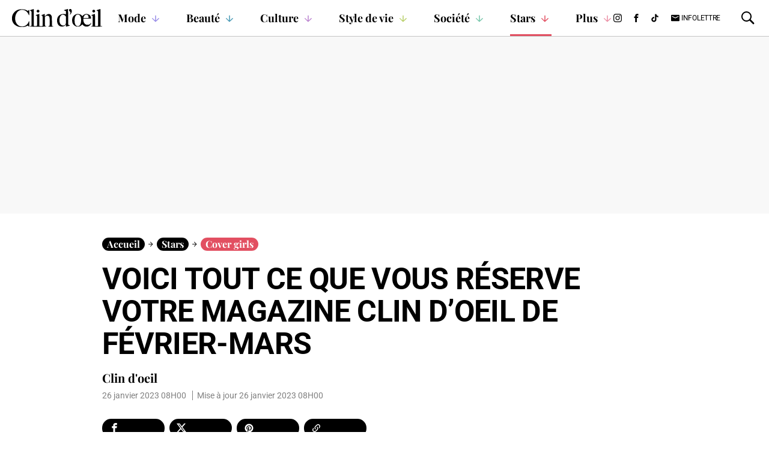

--- FILE ---
content_type: text/html;charset=UTF-8
request_url: https://www.clindoeil.ca/2023/01/26/voici-tout-ce-que-vous-reserve-votre-magazine-clin-doeil-de-fevrier-mars
body_size: 26789
content:







    <!DOCTYPE html>
    <!--[if lt IE 7]><html class="no-js lt-ie9 lt-ie8 lt-ie7"><![endif]-->
    <!--[if IE 7]><html class="no-js lt-ie9 lt-ie8"><![endif]-->
    <!--[if IE 8]><html class="no-js lt-ie9"><![endif]-->
    <!--[if gt IE 8]><!-->
    <html lang="fr" class="no-js"><!--<![endif]-->

    <head>
            <link rel="alternate" type="application/rss+xml" href="https://www.clindoeil.ca/stars/cover-girls/rss.xml" title="RSS"/>

  <!-- Google Tag Manager -->
  <noscript><iframe src="//www.googletagmanager.com/ns.html?id=GTM-PRRHXRL"
  height="0" width="0" style="display:none;visibility:hidden"></iframe></noscript>
  <script>(function(w,d,s,l,i){w[l]=w[l]||[];w[l].push({'gtm.start':
  new Date().getTime(),event:'gtm.js'});var f=d.getElementsByTagName(s)[0],
  j=d.createElement(s),dl=l!='dataLayer'?'&l='+l:'';j.async=true;j.src=
  '//www.googletagmanager.com/gtm.js?id='+i+dl+'';f.parentNode.insertBefore(j,f);
  })(window,document,'script','dataLayer','GTM-PRRHXRL');</script>
  <!-- End Google Tag Manager -->

        <meta charset="UTF-8">
        <meta http-equiv="X-UA-Compatible" content="IE=edge,chrome=1">
        <meta name="theme-color" content="#000000">


        <title>Voici tout ce que vous réserve votre magazine Clin d’oeil de février-mars | Clin d'œil</title>

              <meta name="description" content="Procurez-vous notre dernier numéro, en kiosque dès aujourd'hui!">

        <meta name="viewport" content="width=device-width, initial-scale=1, maximum-scale=1.0, user-scalable=no">

        <link rel="stylesheet" href="/assets/901dae7/wro/css/vendors_css.css" type="text/css" media="screen"/>
        <link rel="stylesheet" href="/assets/901dae7/wro/css/site_css.css" type="text/css" media="screen"/>

        <link rel="shortcut icon" href="https://storage.quebecormedia.com/v1/jdx-prod-images/photo/c6a13d74-e885-47cc-8b6a-ca77c54dc363_favicon.png" />
        <link rel="apple-touch-icon-precomposed" sizes="144×144"
              href="https://storage.quebecormedia.com/v1/jdx-prod-images/photo/017fe294-f8e2-4210-80e2-bd35e87530e4_cd_144.png"/>
        <link rel="apple-touch-icon-precomposed" sizes="114×114"
              href="https://storage.quebecormedia.com/v1/jdx-prod-images/photo/8ce01f6e-3a47-44ef-babd-4b67d9fd212d_cd_114.png"/>
        <link rel="apple-touch-icon-precomposed" href="https://storage.quebecormedia.com/v1/jdx-prod-images/photo/95c77e10-2dca-4f0e-8109-8d21f06f25ba_cd_57.png"/>

        <meta name="robots" content="index, follow"/>
        <meta name="google-site-verification" content=""/>

          <meta name="robots" content="max-image-preview:large" />


        

    <script src="https://cdnjs.cloudflare.com/ajax/libs/modernizr/2.8.3/modernizr.js"></script>

    <script src="/assets/901dae7/wro/js/jquery.js"></script>
    <script src="/assets/901dae7/wro/js/utils.js"></script>

    <script>
        Wasp = $.extend(window.Wasp || {}, {
            Variable : {
                packeryOptions : {
                    'itemSelector'       : '.item',
                    'gutter'             : '.gutter-sizer',
                    'columnWidth'        : '.w1.h1',
                    'rowHeight'          : '.w1.h1',
                    'isResizeBound'      : false,
                    'transitionDuration' : Modernizr.mq("only all and (min-width : 64.25em)") ? "0.2s" : "0.0s"
                },
                defaultMenuState           : "closed",
                largerThanHorizontalTablet : "64.25em",
                largerThanHorizontalMobile : '40em',
                lastSectionAdsLoaded       : null, //Required for the correlator change in the mosaic
                gridsToReload              : [],
                burgerHandled              : false,
                navigationAnimating        : false,
                fullScreenBg               : null,
                supportsSessionStorage     : undefined
            },
            Dfp : {
                enableAdTrigger     : false,
                windowStartSizeWasp : 0,
                adArticleAuthor     : (typeof dataLayer !== "undefined") ? Wasp.Utils.normalizeString(dataLayer[0].articleAuthor) : "",
                adVipStatus         : (typeof dataLayer !== "undefined") ? dataLayer[0].subscriberOnly : "",
                adPageName          : (typeof dataLayer !== "undefined") ? Wasp.Utils.normalizeString(dataLayer[0].assetTitle) : "",
                referrer            : (typeof dataLayer !== "undefined") ? dataLayer[0].referrer : "",
                bodyType            : 'undefined',
                adSizes             : {
                    'dfpMultiflexBigBox': {
                        desktop : [ [300, 250], [300, 600] ,[1, 1], 'fluid' ],
                        tablet  : [ [300, 250], [300, 600] ,[1, 1], 'fluid'],
                        mobile  : [ ]
                    },
                    'dfpBigBox': {
                        desktop : [ [300, 250],[1, 1], 'fluid' ],
                        tablet  : [ [300, 250],[1, 1], 'fluid' ],
                        mobile  : [ [300, 250],[300, 600], [320, 480], [1, 1], 'fluid' ]
                    },
                    'dfpMultiflexBanner': {
                        desktop : [ [970, 90], [970, 125], [970, 250], [728, 90], [42, 1],[1, 1], 'fluid' ],
                        tablet  : [ [728, 90] , [42, 1],[1, 1], 'fluid' ],
                        mobile  : [ [320, 50], [300, 50], [320, 100], [300, 125], [42, 1],[1, 1], 'fluid' ]
                    },
                    'dfpMultiflexPortrait' : {
                        desktop : [[300, 250], [300, 600], [1, 1], 'fluid'],
                        tablet : [],
                        mobile : []
                    },
                    'dfpMultiflexBannerMedium': {
                        desktop : [ [728, 90],[1, 1], 'fluid' ],
                        tabletLandscape : [ [468, 60], [336, 280], [300, 250],[1, 1], 'fluid' ],
                        tablet  : [ [468, 60], [336, 280], [300, 250],[1, 1], 'fluid' ],
                        mobile  : [ [300, 250], [300, 600], [320, 480], [320, 50], [300, 50], [320, 100], [300, 125], [42, 1],[1, 1], 'fluid' ]
                    },
                    'dfpMultiflexMobileOnly': {
                        desktop : [],
                        tablet  : [],
                        mobile  : [ [300, 250], [300, 600], [1, 1], 'fluid' ]
                    },
                    'outofpage': {
                        desktop: [],
                        mobile: [],
                        tablet: []
                    }
                }
            }
        });

        // Vars handled via Config file
        var templateConfig = {"recos":{"photoFormats":{"internal":"WIDESCREEN","external":"WIDESCREEN"}},"archives":{"adsFrequency":5,"displayEmbeds":false,"author":{"nbStoriesMore":15,"nbStories":15},"topics":{"nbStoriesMore":15,"nbStories":15},"bigTileFreq":5,"section":{"nbStoriesMore":15,"nbStories":15},"maxToDisplay":100,"magazinesSection":{"nbStories":7},"search":{"nbStoriesMore":15,"nbStories":15},"relativeDate":true,"squaredImageOnMobile":true,"limitTitleChars":70,"photoFormats":{"mobileBigTile":"JDX-1x1","mobileNormal":"JDX-1x1","desktopBigTile":"WIDESCREEN","desktopNormal":"WIDESCREEN"}},"footer":{"brands":["cdp","eva","bj","sb","s57","zeste","jdm"],"showMainMenu":true,"sites":{"qubr":{"name":"QUB radio","url":"https://www.qub.radio/"},"tabl":{"name":"Tabloid","url":"http://www.tabloid.co"},"casa":{"name":"CASA","url":"https://www.qub.ca/tvaplus/casa"},"p2":{"name":"PRISE 2","url":"https://www.qub.ca/tvaplus/prise2"},"tvas":{"name":"TVA Sports","url":"https://www.tvasports.ca"},"adtv":{"name":"addikTV","url":"https://www.qub.ca/tvaplus/addiktv"},"bj":{"name":"billie","url":"https://www.billie.ca"},"sb":{"name":"Salut Bonjour","url":"https://www.salutbonjour.ca"},"eva":{"name":"Évasion","url":"https://www.qub.ca/tvaplus/evasion"},"pss":{"name":"Pèse sur start","url":"https://www.pesesurstart.com"},"flav":{"name":"Foodlavie","url":"https://foodlavie.com"},"m&cie":{"name":"MOI ET CIE","url":"https://www.qub.ca/tvaplus/moi-et-cie"},"s57":{"name":"Silo 57","url":"https://www.silo57.ca"},"lcn":{"name":"TVA Nouvelles","url":"https://www.tvanouvelles.ca/"},"yoopa":{"name":"Yoopa","url":"https://www.qub.ca/tvaplus/yoopa"},"tvan":{"name":"TVA Nvouelles","url":"https://www.tvanouvelles.ca"},"tva":{"name":"TVA","url":"https://www.qub.ca/tvaplus/tva"},"cd":{"name":"Clin d'œil","url":"http://www.clindoeil.ca/"},"gda":{"name":"Guide de l'auto","url":"https://www.guideautoweb.com"},"cdp":{"name":"Coup de pouce","url":"https://www.coupdepouce.com"},"jdm":{"name":"Journal de Montréal","url":"https://www.journaldemontreal.com"},"sdc":{"name":"Le Sac de chips","url":"https://www.lesacdechips.com"},"jdq":{"name":"Journal de Québec","url":"https://www.journaldequebec.com"},"pm":{"name":"Porte-monnaie","url":"http://www.porte-monnaie.ca"},"zeste":{"name":"Zeste","url":"https://www.qub.ca/tvaplus/zeste"}},"utm":"clindoeil.ca"},"abTests":{"defaultElementSelectors":[".internal-recos-wrapper",".external-recos-wrapper"],"variantElementSelectors":["#taboola-below-article-thumbnails"],"enabled":false},"primaryColor":"#EB8FA5","photogallery":{"adsFrequency":4},"widgetContent":{"example":{"tileFormats":[[3,2],[1,1]],"linkUrl":"","sectionCode":"","linkText":"Plus de contenus","maxNumberOfArticles":7,"title":""}},"jsVars":{"padTop":{"tablet":{"sticky":61,"notSticky":102},"desktop":{"sticky":61,"notSticky":162},"mobile":{"sticky":61,"notSticky":61}},"adsInArticle":true,"moveToMoreAfter":0},"search":{"photoFormat":"WIDESCREEN"},"sidebar":{"followUs":{"socialMedias":["instagram","facebook","tiktok","newsletter"]},"widgetsToDisplay":{"section":["adWidget","promotionalBlock1Widget","newsletterWidget","promotionalBlock2Widget","mostPopularWidget","stickyAdWidget"],"story":["stickyAdWidget","followUsWidget","mostPopularWidget","promotionalBlock1Widget","promotionalBlock2Widget","dynamicStickyAdContainer"]},"newsletterRedirect":false,"mostPopular":{"imageFormat":"JDX-1x1","sectionSize":3,"storySize":3}},"enable":{"newsletter":true,"ads":true,"comments":false,"adBlockerPopup":true,"bdcOptIn":false,"outOfPage":true},"taboola":{"campaignId":"quebecormediainc-network","containerId":"taboola-below-article-thumbnails","enabled":false},"sitename":"Clin&nbsp;d'œil","mosaic":{"adsFrequency":5,"force3x2":true,"livePlayer":{"sponsor":{"days":["lundi","mardi","mercredi","jeudi","vendredi"]}},"adsStartPos":2,"limitTitleChars":70,"storyRecettesDici":{"tilePos":4}},"links":{"searchPage":"/recherche","topics":"/dossiers","homepage":"/"},"redirectToOrigin":{"enabled":false},"nav":{"socialInBurgerMenu":true,"lineBreakCharacter":"","alwaysFull":false,"fullOnHomepage":true,"alwaysFullInSections":true},"brands":{},"debug":{"mostPopular":false},"navigations":{"footer2":"MENU_FOOTER2","footer":"MENU_FOOTER","main":"MENU_MAIN"},"author":{"contactPosition":"underAll"},"topics":{"widget":{"maxToDisplay":5},"mosaic":{"maxToDisplay":7}},"hublot":{"mosaiquePos":5},"ads":{"refreshIntervalDelay":45},"magazinesSection":{"defaultBrand":"","defaultBrandCode":""},"breadcrumb":{"isHomeIcon":false},"header":{"showMainMenu":true,"socialMedias":["instagram","facebook","tiktok","newsletter"]},"ids":{"wufoo":"z1ggf16r0xd2gi8","instagramWidget":"a5914019-2a30-4fc9-883a-6fdf213d8d99","freeskreen":"917"},"styles":{"header":1,"sharebar":2},"staticBlocks":{"livePlayerSponsor":"Static - Live player sponsor","sidebarPromo2":"Static - Bloc promotionnel 2","sidebarPromo1":"Static - Bloc promotionnel 1"},"story":{"tagContainsBoth":true,"tagLength":30,"mainVideoDockable":true,"mainVideoAutoplay":true,"mainVideoWithSound":true,"socialMediasShare":["facebook","twitter","pinterest","tiktok","link"]}};

        // Brightcove settings
        var brightcoveAccount = '1741188433';

        var brightcovePlayer = 'OPphCz5dT';
    </script>
    <script src="/assets/901dae7/wro/js/core.js"></script>
    <script src="/assets/901dae7/wro/js/vendors_js.js"></script>
    <script src="/assets/901dae7/wro/js/site_js.js"></script>


    <script async src="//micro.rubiconproject.com/prebid/dynamic/23546.js"></script>
  <script async src="https://cdn.optable.co/web-sdk/latest/sdk.js"></script>
  <script src="//securepubads.g.doubleclick.net/tag/js/gpt.js"></script>
  <script>
   var googletag = googletag || {};
   googletag.cmd = googletag.cmd || [];

   var AD_SERVER_CALLBACK_TIMEOUT = 2000;

   // initialize pbjs
   var pbjs = pbjs || {};
   pbjs.que = pbjs.que || [];
   pbjs.que.push(function() {
     pbjs.setConfig({
       consentManagement: {
         gdpr: {
           cmpApi: 'iab', // Specifies that an IAB TCF-compliant CMP (Didomi) is used
           timeout: 8000, // Timeout in milliseconds for Prebid to wait for consent
           allowAuctionWithoutConsent: false // Set to true to run auctions if consent is not available (use with caution)
         }
       }
     });
     // pbjs.addAdUnits(adUnits); // Add your ad units here
     // pbjs.requestBids({ ... }); // Then request bids
   });
   pbjs.adserverCalled = [];
   pbjs.prebid = false;

   var gridAds = [];

   googletag.cmd.push(function() {
     var qub_anonymous_id = getAnonymousId();
     googletag.pubads().addEventListener('slotRenderEnded', function(event) {
       Wasp.Dfp.broadcastAdRendered(event);
     });
     googletag.companionAds().addEventListener('slotRenderEnded', function(event) {
       Wasp.Dfp.broadcastAdRendered(event);
     });

     googletag.pubads().disableInitialLoad();
     googletag.pubads().enableLazyLoad({ fetchMarginPercent : 25, renderMarginPercent : 10 });
     googletag.pubads().set("document_language", "fr");
     googletag.pubads().collapseEmptyDivs();
     googletag.pubads().enableAsyncRendering();
     googletag.pubads().setPublisherProvidedId(qub_anonymous_id);
     googletag.pubads().setTargeting("URefId", qub_anonymous_id);
     googletag.enableServices();
   });

   var waspDfpInitializer = {
     siteKey : '/7548/GTVA_TVAP_CDL_FR_WEB',
     defaultMapping : '/misc',
     testRequestParameter : 'quebecortest',
     testTargetValue : 'TEST_QMI_GEN'
   }
  </script>


            <script type='application/ld+json'>
                {
                    "@context": "http://schema.org",
                    "@graph": [{
                        "@context": "http://schema.org",
                        "@type": "Article",
                        "mainEntityOfPage": {
                            "@type": "WebPage",
                            "@id": "/2023/01/26/voici-tout-ce-que-vous-reserve-votre-magazine-clin-doeil-de-fevrier-mars"
                        },
                        "headline": "Voici tout ce que vous réserve votre magazine Clin d’oeil de février-mars",
                        "image": "https://m1.quebecormedia.com/emp/emp/F_CLINDOEIL_DESIGN_CAN_SHOT_09_0403_V26a9bb5f1-127e-4039-8cf2-15b1a13a92b4_ORIGINAL.jpg?impolicy=crop-resize&x=0&y=225&w=4257&h=2393&width=1200",
                        "datePublished": "2023-01-26T08:00:00-05:00",
                        "dateModified": "2023-01-26T08:00:00-05:00",
                        "author": [

                {"@type": "Person", "name": "Clin d'oeil"}
],
                        "publisher": {
                            "@type": "Organization",
                            "name": "Clin d'œil",
                            "logo": {
                                "@type": "ImageObject",
                                "url": "https://storage.quebecormedia.com/v1/jdx-prod-images/photo/c6a13d74-e885-47cc-8b6a-ca77c54dc363_favicon.png"
                            }
                        }
                    }]
                }
            </script>





        <meta property="og:site_name" content="Clin d'œil" />
        <meta property="og:locale" content="fr_CA" />
        <meta property="og:type" content="article" />
        <meta property="og:title" content="Voici tout ce que vous réserve votre magazine Clin d’oeil de février-mars" />
        <meta property="og:description" content="Procurez-vous notre dernier numéro, en kiosque dès aujourd'hui! " />
        <meta property="og:url" content="https://www.clindoeil.ca/2023/01/26/voici-tout-ce-que-vous-reserve-votre-magazine-clin-doeil-de-fevrier-mars" />
        <meta property="og:image" content="https://m1.quebecormedia.com/emp/emp/F_CLINDOEIL_DESIGN_CAN_SHOT_09_0403_V26a9bb5f1-127e-4039-8cf2-15b1a13a92b4_ORIGINAL.jpg?impolicy=crop-resize&x=0&y=225&w=4257&h=2393&width=1200" />
        <meta property="og:image:width" content="1200" />
        <meta property="og:image:height" content="675" />
        <meta property="og:image:alt" content="Notre dernier numéro est en kiosque!" />
        <meta property="article:section" content="Cover girls" />
        <meta property="article:published_time" content="26 janv. 2023, 08 h 00 min 00 s" />
        <meta property="article:modified_time" content="26 janv. 2023, 08 h 00 min 00 s" />


                    <meta property="article:author" content="https://www.clindoeil.ca/auteur/clin-doeil" />
            <meta name="author" content="Clin d'oeil" />

        <meta name="twitter:card" content="summary_large_image" />
        <meta name="twitter:url" content="https://www.clindoeil.ca/2023/01/26/voici-tout-ce-que-vous-reserve-votre-magazine-clin-doeil-de-fevrier-mars" />
        <meta name="twitter:title" content="Voici tout ce que vous réserve votre magazine Clin d’oeil de février-mars">
        <meta name="twitter:description" content="Procurez-vous notre dernier numéro, en kiosque dès aujourd'hui! ">
        <meta name="twitter:image" content="https://m1.quebecormedia.com/emp/emp/F_CLINDOEIL_DESIGN_CAN_SHOT_09_0403_V26a9bb5f1-127e-4039-8cf2-15b1a13a92b4_ORIGINAL.jpg?impolicy=crop-resize&x=0&y=225&w=4257&h=2393&width=1200" />

            <link rel="canonical" href="https://www.clindoeil.ca/2023/01/26/voici-tout-ce-que-vous-reserve-votre-magazine-clin-doeil-de-fevrier-mars"/>



    <meta name="cXenseParse:recs:que-version" content="1.01"/>




            <meta name="cXenseParse:pageclass" content="article"/>

        <meta name="cXenseParse:articleid" content="63d14ff9224389000138a410" />
        <meta name="cXenseParse:pageclass" content="article"/>
        <meta name="cXenseParse:recs:publishtime" content="2023-01-26T13:00:00Z"/>
        <meta name="cXenseParse:title" content="Voici tout ce que vous réserve votre magazine Clin d’oeil de février-mars" />
        <meta name="cXenseParse:url" content="https://www.clindoeil.ca/2023/01/26/voici-tout-ce-que-vous-reserve-votre-magazine-clin-doeil-de-fevrier-mars" />
        <meta name="cXenseParse:recs:articleid" content="63d14ff9224389000138a410"/> <!-- cXense tag to be removed -->
        <meta name="cXenseParse:description" content="Procurez-vous notre dernier numéro, en kiosque dès aujourd'hui! " />

        <meta name="cXenseParse:que-sponsorise" content="false" />
        <meta name="cXenseParse:que-publireportage" content="false" />

            <meta name="cXenseParse:author" content="Clin d'oeil"/>

            <meta name="cXenseParse:concept" content="Magazine" />
            <meta name="cXenseParse:recs:que-strapline" content="Magazine"/> <!-- cXense tag to be removed -->

        <meta name="cXenseParse:recs:que-sectionclassname" content="stars-style"/>

            <meta name="cXenseParse:category" content="Cover girls"/>

            <meta name="cXenseParse:recs:que-category" content="Cover girls" /> <!-- cXense tag to be removed -->
            <meta name="cXenseParse:recs:category" content="Cover girls" /> <!-- cXense tag to be removed -->


            <meta name="cXenseParse:recs:que-typeasset" content="article"/>



        <meta name="cXenseParse:taxonomy" content="stars/cover girls" />
        <meta name="cXenseParse:recs:que-taxonomy" content="stars/cover girls"/> <!-- cXense tag to be removed -->

        <meta name="cXenseParse:recs:image" content="https://m1.quebecormedia.com/emp/emp/F_CLINDOEIL_DESIGN_CAN_SHOT_09_0403_V26a9bb5f1-127e-4039-8cf2-15b1a13a92b4_ORIGINAL.jpg?impolicy=crop-resize&x=0&y=225&w=4257&h=2393&width=1200"/>
        <meta name="cXenseParse:recs:que-image1x1" content="https://m1.quebecormedia.com/emp/emp/F_CLINDOEIL_DESIGN_CAN_SHOT_09_0403_V26a9bb5f1-127e-4039-8cf2-15b1a13a92b4_ORIGINAL.jpg?impolicy=crop-resize&x=0&y=207&w=4257&h=3423&width=1200"/>
        <meta name="cXenseParse:recs:que-image4x3" content="https://m1.quebecormedia.com/emp/emp/F_CLINDOEIL_DESIGN_CAN_SHOT_09_0403_V26a9bb5f1-127e-4039-8cf2-15b1a13a92b4_ORIGINAL.jpg?impolicy=crop-resize&x=0&y=121&w=4257&h=3131&width=1200"/>

            <meta name="cXenseParse:recs:que-hasvideo" content="false" />


        <meta property="fb:app_id" content="2304546933207046"/>

    <script>
     var userId = localStorage.getItem("userId") || $.cookie("auth-user-id") || false;
     var isConnected = (userId != null) ? "true" : "false";

       var sectionId = "5d248d8406f9ebefe2395f61";

     dataLayer = dataLayer || [];

     dataLayer.push({
       "referrer"          :   document.referrer.split('/')[2],
       "cxense_siteid"     :   "1137422899562412941",
       "section" : "Cover girls",
       "midSection": "Cover girls",
       "rootChannel": "Stars",

       "subscriberOnly"    :   "false",
       "assetType"         :   "StoryDetail",
       "isAnArticle"       :   "true",
       "referenceNo"     :   "fd32c79e-d2ad-4d36-b36e-2b3b91d9ca82",
       "articleName"     :   "Voici tout ce que vous réserve votre magazine Clin d’oeil de février-mars",
       "articleAuthor"     :   "Clin d'oeil",
       "articleDate"       :   "26 janv. 2023, 08 h 00 min 00 s",
       "assetId"           :   "63d14ff9224389000138a410",
       "assetTitle"        :   "Voici tout ce que vous réserve votre magazine Clin d’oeil de février-mars" ,
       "sponsoredContent"  :   "false",
       "connected"         :   isConnected,
       "userId"            :   userId
     });
    </script>

        <script defer src="https://anonymous.qub.ca/anonymous-id/lib" onload="setPfuStorage()"></script>
        <script type="text/javascript">
            googletag.cmd.push(function () {
                if (typeof window.headertag === 'undefined' || window.headertag.apiReady !== true) {
                    window.headertag = googletag;
                    if (window.console && console.log) {
                        console.log("***** Headertag fallback on Googletag");
                    }
                }
            });
        </script>

        <script type='text/javascript'>
            var cX = cX || {};
            cX.callQueue = cX.callQueue || [];
            cX.callQueue.push(['setSiteId', '1137422899562412941']);
            cX.callQueue.push(['invoke', function() {
                cX.addExternalId({'id': getAnonymousId(), 'type': 'que'});
            }]);
            cX.callQueue.push(['sendPageViewEvent']);
        </script>

        <script>
            (function(d,s,e,t){e=d.createElement(s);e.type='text/java'+s;e.async='async'; e.src='http'+('https:'===location.protocol?'s://s':'://')+'cdn.cxense.com/cx.js'; t=d.getElementsByTagName(s)[0];t.parentNode.insertBefore(e,t);})(document,'script');
        </script>


        <!-- Marfeel -->


        <script type="text/javascript">
            !function(){"use strict";function e(e){var t=!(arguments.length>1&&void 0!==arguments[1])||arguments[1],c=document.createElement("script");c.src=e,t?c.type="module":(c.async=!0,c.type="text/javascript",c.setAttribute("nomodule",""));var n=document.getElementsByTagName("script")[0];n.parentNode.insertBefore(c,n)}!function(t,c){!function(t,c,n){var a,o,r;n.accountId=c,null!==(a=t.marfeel)&&void 0!==a||(t.marfeel={}),null!==(o=(r=t.marfeel).cmd)&&void 0!==o||(r.cmd=[]),t.marfeel.config=n;var i="https://sdk.mrf.io/statics";e("".concat(i,"/marfeel-sdk.js?id=").concat(c),!0),e("".concat(i,"/marfeel-sdk.es5.js?id=").concat(c),!1)}(t,c,arguments.length>2&&void 0!==arguments[2]?arguments[2]:{})}(window,8824,{} /* Config */)}();
        </script>

        <!-- END OF HEAD -->
    </head>

    <body
        class="stars-style dfp-path"
        data-currentsection="cover-girls"
        data-dfpPath="/stars/covergirls"
        data-dfp-tags=""
        data-pagetype="story"
        data-page=""
            data-story-format="CLASSIC"
    >


            <div class="dfpPath">/stars/covergirls</div>

    <div class="ad catfish clearfix">
        <div id="multiflex-catfish-cover-girls"
             class="dfp-ad ad-to-load"
             data-size="outofpage"
             data-currentsection="cover-girls"
             data-pos="catfish"
             data-is-empty="true"
             data-hidden-if-empty="false"
             data-out-of-page="true"
             data-pgtype="home"
             data-dfptype="homepage"
             style="height: auto;">
        </div>
    <script>
     $(document).ready(function () {
       //If mobile
       if(isMobile()){
         //If mobile init ad only if not in rightrail
         if ($("#multiflex-catfish-cover-girls").parents('.section-rightrail').length == 0) {
           Wasp.Dfp.GoogleTag.initAd($("#multiflex-catfish-cover-girls"));
         }
       }else{
         //IF not mobile init only ads that are not mobile-only
         if('multiflex-catfish-cover-girls'.indexOf('mobile-only') <= 0){
           Wasp.Dfp.GoogleTag.initAd($("#multiflex-catfish-cover-girls"));
         }
       }
     });
    </script>
    </div>

        <div id="pagewrap" class="pagewrap">


    <header class="main-header header-style-1 sticky always-sticky" data-test="main-header">
        <div class="nav-wrapper">
    <div class="logo-bar">
        <div class="wrapper-inner">
    <div class="logo" data-test="main-header-logo">
        <a href="/">
    <svg width="343" height="70" viewBox="0 0 343 70" fill="none" xmlns="http://www.w3.org/2000/svg">
        <title>Logo du site Clin&nbsp;d'œil</title>
        <path d="M216.934 62.2179L213.798 60.9441L213.651 30.4721C213.553 6.56471 213.406 -1.27964e-05 212.916 0.0489777C212.622 0.0489777 208.948 0.979797 204.882 2.10658C200.767 3.23336 197.386 4.40913 197.386 4.70307C197.386 4.99702 199.101 5.92783 201.208 6.71168L204.98 8.13241L205.127 14.4032L205.274 20.674L204.049 20.38C188.764 16.5588 175.39 23.6624 172.156 37.3307C171.764 39.0454 171.421 42.2788 171.421 44.5813C171.421 58.4946 178.084 67.6558 188.764 68.4397C194.888 68.9296 201.012 66.2351 204 61.826L205.225 60.0133V64.3245C205.225 67.4599 205.372 68.5867 205.862 68.5867C206.352 68.5867 215.562 66.0881 219.579 64.8634C221.098 64.3735 220.216 63.5406 216.934 62.2179ZM205.225 42.9646C205.225 55.7511 205.176 56.1431 204.049 58.5926C200.669 65.8432 191.507 66.3821 185.286 59.6704C180.681 54.6244 179.309 44.7283 181.758 33.8034C183.865 24.4462 191.361 19.4492 198.121 22.9275C200.571 24.1523 202.138 25.524 203.706 27.6796L205.225 29.7862V42.9646Z" fill="black"/>
        <path d="M222.029 0C220.265 0 219.579 0.293943 218.355 1.46971C217.032 2.84145 216.885 3.18438 217.179 5.04602C217.424 6.61371 218.061 7.6915 219.922 9.55314C223.107 12.7865 223.352 14.1093 221.392 17.8325C220.167 20.1351 219.971 20.821 220.51 21.1149C220.853 21.3598 221.294 21.5558 221.441 21.5558C221.931 21.5558 225.654 16.0199 226.487 14.0113C228.349 9.55314 227.908 4.36015 225.507 1.46971C224.43 0.244952 223.891 0 222.029 0Z" fill="black"/>
        <path d="M154.03 66.333L152.071 65.8921L151.826 47.4717L151.581 31.2265C151.581 31.2265 151.596 29.2913 149.866 25.6709C147.916 21.4774 144.869 19.4002 140.411 19.4002C136.002 19.4002 132.475 21.1638 128.261 25.475L124.881 28.9043V23.9563C124.881 21.2618 124.685 19.1062 124.489 19.2042C124.244 19.2532 121.305 20.331 117.875 21.5557C114.446 22.7315 111.654 23.9563 111.654 24.2502C111.654 24.4952 112.682 25.279 114.005 25.9649L116.308 27.1896L116.455 46.3449L116.553 65.5492L115.034 66.0881C113.123 66.7739 106.755 66.7739 105.089 66.1371L103.815 65.6472V42.3767V19.0572L102.737 19.4002C102.1 19.5961 99.112 20.5269 96.0256 21.5068C92.9392 22.4866 90.3427 23.5644 90.2448 23.8583C90.0978 24.2012 91.1266 24.9851 92.4493 25.6709C93.7721 26.3568 94.9968 27.2386 95.1928 27.6796C95.6337 28.8553 95.5357 64.3244 95.0948 65.0103C94.8989 65.3042 94.115 65.8431 93.3802 66.0881C91.6655 66.7739 85.6886 66.7739 84.023 66.1371L82.7492 65.6472V33.0685V0.489838L81.6714 0.538828C81.0346 0.538828 77.8012 1.51864 74.4698 2.64542C71.0895 3.7722 68.297 4.94797 68.1501 5.2909C68.0521 5.58485 69.0809 6.36869 70.4036 7.05456C74.8128 9.25913 74.4208 6.46668 74.4208 37.1347C74.4208 52.1258 74.2249 64.7163 74.0289 65.0593C73.539 65.7941 70.7955 66.627 68.689 66.627C67.4152 66.627 67.0723 66.8229 67.0723 67.6068C67.0723 68.5866 67.4152 68.5866 98.6711 68.5866C129.927 68.5866 130.27 68.5866 130.27 67.6068C130.27 66.8229 129.927 66.627 128.751 66.627C127.918 66.627 126.841 66.382 126.302 66.1371C125.42 65.6472 125.371 64.9123 125.371 48.0106V30.423L127.184 28.9533C130.172 26.5038 132.034 25.8179 135.218 26.0629C140.068 26.4058 142.224 28.9043 143.057 35.1751C143.742 40.711 143.595 64.3244 142.861 65.3532C142.469 65.8921 141.342 66.333 139.921 66.48C138.108 66.725 137.619 66.9209 137.619 67.6558C137.619 68.5376 138.157 68.5866 147.417 68.5866C155.892 68.5866 157.215 68.4886 157.215 67.8517C157.215 67.0189 157.068 66.9699 154.03 66.333Z" fill="black"/>
        <path d="M341.223 66.627C340.341 66.627 338.871 66.48 338.038 66.333L336.52 65.9901V33.2645V0.489838L335.442 0.538828C334.805 0.538828 331.523 1.46965 328.093 2.59643C324.615 3.72321 321.822 4.89898 321.822 5.19292C321.822 5.48687 323.096 6.46668 324.664 7.39749L327.456 9.06317L327.603 37.0367C327.701 61.9239 327.603 65.1083 326.966 65.6472C325.938 66.48 319.03 66.8719 317.315 66.1861L315.944 65.6472V42.3767C315.944 29.5902 315.846 19.1062 315.748 19.1062C314.817 19.1062 301.736 23.6623 301.736 24.0053C301.736 24.2502 302.961 24.9851 304.431 25.6709L307.125 26.8957V45.953C307.125 67.3618 307.37 65.9901 303.353 66.529C301.687 66.7739 300.952 67.1169 300.854 67.7538C300.707 68.5376 301.981 68.5866 321.773 68.5866C342.545 68.5866 342.888 68.5866 342.888 67.6068C342.888 66.8229 342.545 66.627 341.223 66.627Z" fill="black"/>
        <path d="M33.8564 3.62533C45.8591 1.07783 58.4007 8.67135 62.9078 21.1639C63.5447 22.9766 64.3285 24.2993 64.8184 24.3973C65.5043 24.5443 65.6023 23.4665 65.6023 13.7664C65.6023 5.68293 65.4553 2.93947 65.0144 2.93947C64.6714 2.93947 63.5447 3.96827 62.4669 5.19303L60.4583 7.44659L56.784 5.48697C50.9051 2.30259 46.9859 1.37177 38.4126 1.17581C33.0236 1.02884 30.1822 1.2248 27.6836 1.7637C20.58 3.33139 15.485 6.02587 10.635 10.68C6.51975 14.6482 3.82528 18.7144 1.81667 24.0544C0.444934 27.7286 0.248972 28.8554 0.0530096 34.7833C-0.0939618 39.7803 0.0530096 42.2298 0.640895 44.8263C3.1884 55.6532 11.3208 64.1776 22.9806 68.1458C27.3407 69.6645 28.1246 69.7625 36.012 69.9584C45.8591 70.2034 50.0233 69.4195 56.441 66.1862L60.2133 64.2755L62.1239 66.4311C65.5043 70.3014 65.6023 70.0564 65.6023 58.0537C65.6023 48.2557 65.5533 47.5208 64.7204 47.5208C64.0836 47.5208 63.6916 48.1577 63.2507 49.8233C61.1441 57.6128 53.2077 65.1574 44.7813 67.4109C41.499 68.2928 35.6201 68.2928 32.0438 67.3619C23.1275 65.0104 15.9259 57.1719 13.0845 46.688C11.6638 41.25 11.6638 31.6969 13.1335 26.2099C16.4158 13.8643 23.9114 5.68293 33.8564 3.62533Z" fill="black"/>
        <path d="M95.8295 12.2476C98.0831 14.2563 100.239 14.2073 102.59 12.1987C104.109 10.8759 104.305 10.386 104.305 8.32841C104.305 6.27081 104.109 5.78091 102.59 4.45816C100.582 2.69451 98.475 2.49855 96.3684 3.82129C94.5558 4.89908 93.429 7.29961 93.8209 9.25923C94.0169 10.0921 94.8497 11.4148 95.8295 12.2476Z" fill="black"/>
        <path d="M315.16 11.7086C319.03 7.10349 313.347 0.685733 308.252 3.87011C306.048 5.24185 305.264 8.0343 306.342 10.3858C308.105 14.0111 312.661 14.697 315.16 11.7086Z" fill="black"/>
        <path d="M299.58 54.6243C299.14 56.437 296.739 58.9355 294.045 60.2582C292.085 61.287 291.007 61.483 287.529 61.483C284.001 61.434 282.973 61.238 280.915 60.1603C275.281 57.1718 272.538 52.4198 271.705 44.1404C271.46 41.2009 271.362 38.4575 271.509 38.0166C271.803 37.3307 273.42 37.2327 286.304 37.2327H300.756V35.861C300.756 33.4604 299.482 29.0513 298.111 26.7487C295.808 22.7805 291.742 20.429 285.765 19.5471C282.924 19.1062 281.748 19.1552 279.249 19.7921C275.624 20.7229 271.656 23.2214 269.5 25.9159L267.933 27.8755L265.924 25.7199C264.797 24.4952 263.181 23.0745 262.299 22.5356C258.232 20.0371 251.766 18.8123 246.867 19.6451C238.048 21.1148 230.749 28.6594 229.181 37.9676C228.495 42.0828 228.887 49.6763 230.014 53.3996C231.68 59.0825 235.746 63.6876 241.429 66.529C245.005 68.2927 245.25 68.3417 250.492 68.3417C255.489 68.3417 256.175 68.2437 258.869 66.9209C260.633 66.0391 263.034 64.2755 264.895 62.3648C266.561 60.6502 267.933 59.4744 267.933 59.7193C267.933 60.9441 272.685 65.2553 275.673 66.725C278.662 68.1947 279.298 68.3417 283.61 68.3417C287.627 68.3417 288.656 68.1457 291.056 67.0189C292.624 66.2841 294.926 64.6184 296.249 63.3446C298.65 60.9441 301.246 56.29 301.246 54.4284C301.246 53.0076 299.923 53.1546 299.58 54.6243ZM272.097 33.1665C272.881 28.7084 276.016 24.0543 279.396 22.4376C281.895 21.3108 285.569 21.5068 287.431 22.8785C289.439 24.3972 290.86 27.2876 291.252 30.815C291.742 35.3221 291.791 35.2731 280.768 35.2731H271.754L272.097 33.1665ZM262.887 46.051C262.495 54.5263 260.927 59.6214 257.596 63.3936C255.587 65.6962 253.529 66.627 250.443 66.627C242.262 66.578 237.999 58.7395 238.048 43.9444C238.146 27.7286 245.299 18.3224 254.509 22.4866C260.486 25.23 263.474 33.4604 262.887 46.051Z" fill="black"/>
    </svg>
        </a>
    </div>
            <div class="burger-connect">
    <div class="menu-burger-toggle-wrapper">

    <button class="menu-burger-toggle closed" aria-label="Ouvrir ou fermer le menu" data-test="menu-toggle">
            <div class="icon icon-burger">
                <span class="icon-patty top"></span>
                <span class="icon-patty middle"></span>
                <span class="icon-patty bottom"></span>
            </div>
            <span class="menu-burger-toggle__title">Menu</span>
    </button>
    </div>
            </div>
        </div>
    </div>
    <nav class="main-nav" data-test="main-header-nav-wrapper">
        <div class="wrapper-inner">
    <div class="logo" data-test="main-header-logo">
        <a href="/">
    <svg width="343" height="70" viewBox="0 0 343 70" fill="none" xmlns="http://www.w3.org/2000/svg">
        <title>Logo du site Clin&nbsp;d'œil</title>
        <path d="M216.934 62.2179L213.798 60.9441L213.651 30.4721C213.553 6.56471 213.406 -1.27964e-05 212.916 0.0489777C212.622 0.0489777 208.948 0.979797 204.882 2.10658C200.767 3.23336 197.386 4.40913 197.386 4.70307C197.386 4.99702 199.101 5.92783 201.208 6.71168L204.98 8.13241L205.127 14.4032L205.274 20.674L204.049 20.38C188.764 16.5588 175.39 23.6624 172.156 37.3307C171.764 39.0454 171.421 42.2788 171.421 44.5813C171.421 58.4946 178.084 67.6558 188.764 68.4397C194.888 68.9296 201.012 66.2351 204 61.826L205.225 60.0133V64.3245C205.225 67.4599 205.372 68.5867 205.862 68.5867C206.352 68.5867 215.562 66.0881 219.579 64.8634C221.098 64.3735 220.216 63.5406 216.934 62.2179ZM205.225 42.9646C205.225 55.7511 205.176 56.1431 204.049 58.5926C200.669 65.8432 191.507 66.3821 185.286 59.6704C180.681 54.6244 179.309 44.7283 181.758 33.8034C183.865 24.4462 191.361 19.4492 198.121 22.9275C200.571 24.1523 202.138 25.524 203.706 27.6796L205.225 29.7862V42.9646Z" fill="black"/>
        <path d="M222.029 0C220.265 0 219.579 0.293943 218.355 1.46971C217.032 2.84145 216.885 3.18438 217.179 5.04602C217.424 6.61371 218.061 7.6915 219.922 9.55314C223.107 12.7865 223.352 14.1093 221.392 17.8325C220.167 20.1351 219.971 20.821 220.51 21.1149C220.853 21.3598 221.294 21.5558 221.441 21.5558C221.931 21.5558 225.654 16.0199 226.487 14.0113C228.349 9.55314 227.908 4.36015 225.507 1.46971C224.43 0.244952 223.891 0 222.029 0Z" fill="black"/>
        <path d="M154.03 66.333L152.071 65.8921L151.826 47.4717L151.581 31.2265C151.581 31.2265 151.596 29.2913 149.866 25.6709C147.916 21.4774 144.869 19.4002 140.411 19.4002C136.002 19.4002 132.475 21.1638 128.261 25.475L124.881 28.9043V23.9563C124.881 21.2618 124.685 19.1062 124.489 19.2042C124.244 19.2532 121.305 20.331 117.875 21.5557C114.446 22.7315 111.654 23.9563 111.654 24.2502C111.654 24.4952 112.682 25.279 114.005 25.9649L116.308 27.1896L116.455 46.3449L116.553 65.5492L115.034 66.0881C113.123 66.7739 106.755 66.7739 105.089 66.1371L103.815 65.6472V42.3767V19.0572L102.737 19.4002C102.1 19.5961 99.112 20.5269 96.0256 21.5068C92.9392 22.4866 90.3427 23.5644 90.2448 23.8583C90.0978 24.2012 91.1266 24.9851 92.4493 25.6709C93.7721 26.3568 94.9968 27.2386 95.1928 27.6796C95.6337 28.8553 95.5357 64.3244 95.0948 65.0103C94.8989 65.3042 94.115 65.8431 93.3802 66.0881C91.6655 66.7739 85.6886 66.7739 84.023 66.1371L82.7492 65.6472V33.0685V0.489838L81.6714 0.538828C81.0346 0.538828 77.8012 1.51864 74.4698 2.64542C71.0895 3.7722 68.297 4.94797 68.1501 5.2909C68.0521 5.58485 69.0809 6.36869 70.4036 7.05456C74.8128 9.25913 74.4208 6.46668 74.4208 37.1347C74.4208 52.1258 74.2249 64.7163 74.0289 65.0593C73.539 65.7941 70.7955 66.627 68.689 66.627C67.4152 66.627 67.0723 66.8229 67.0723 67.6068C67.0723 68.5866 67.4152 68.5866 98.6711 68.5866C129.927 68.5866 130.27 68.5866 130.27 67.6068C130.27 66.8229 129.927 66.627 128.751 66.627C127.918 66.627 126.841 66.382 126.302 66.1371C125.42 65.6472 125.371 64.9123 125.371 48.0106V30.423L127.184 28.9533C130.172 26.5038 132.034 25.8179 135.218 26.0629C140.068 26.4058 142.224 28.9043 143.057 35.1751C143.742 40.711 143.595 64.3244 142.861 65.3532C142.469 65.8921 141.342 66.333 139.921 66.48C138.108 66.725 137.619 66.9209 137.619 67.6558C137.619 68.5376 138.157 68.5866 147.417 68.5866C155.892 68.5866 157.215 68.4886 157.215 67.8517C157.215 67.0189 157.068 66.9699 154.03 66.333Z" fill="black"/>
        <path d="M341.223 66.627C340.341 66.627 338.871 66.48 338.038 66.333L336.52 65.9901V33.2645V0.489838L335.442 0.538828C334.805 0.538828 331.523 1.46965 328.093 2.59643C324.615 3.72321 321.822 4.89898 321.822 5.19292C321.822 5.48687 323.096 6.46668 324.664 7.39749L327.456 9.06317L327.603 37.0367C327.701 61.9239 327.603 65.1083 326.966 65.6472C325.938 66.48 319.03 66.8719 317.315 66.1861L315.944 65.6472V42.3767C315.944 29.5902 315.846 19.1062 315.748 19.1062C314.817 19.1062 301.736 23.6623 301.736 24.0053C301.736 24.2502 302.961 24.9851 304.431 25.6709L307.125 26.8957V45.953C307.125 67.3618 307.37 65.9901 303.353 66.529C301.687 66.7739 300.952 67.1169 300.854 67.7538C300.707 68.5376 301.981 68.5866 321.773 68.5866C342.545 68.5866 342.888 68.5866 342.888 67.6068C342.888 66.8229 342.545 66.627 341.223 66.627Z" fill="black"/>
        <path d="M33.8564 3.62533C45.8591 1.07783 58.4007 8.67135 62.9078 21.1639C63.5447 22.9766 64.3285 24.2993 64.8184 24.3973C65.5043 24.5443 65.6023 23.4665 65.6023 13.7664C65.6023 5.68293 65.4553 2.93947 65.0144 2.93947C64.6714 2.93947 63.5447 3.96827 62.4669 5.19303L60.4583 7.44659L56.784 5.48697C50.9051 2.30259 46.9859 1.37177 38.4126 1.17581C33.0236 1.02884 30.1822 1.2248 27.6836 1.7637C20.58 3.33139 15.485 6.02587 10.635 10.68C6.51975 14.6482 3.82528 18.7144 1.81667 24.0544C0.444934 27.7286 0.248972 28.8554 0.0530096 34.7833C-0.0939618 39.7803 0.0530096 42.2298 0.640895 44.8263C3.1884 55.6532 11.3208 64.1776 22.9806 68.1458C27.3407 69.6645 28.1246 69.7625 36.012 69.9584C45.8591 70.2034 50.0233 69.4195 56.441 66.1862L60.2133 64.2755L62.1239 66.4311C65.5043 70.3014 65.6023 70.0564 65.6023 58.0537C65.6023 48.2557 65.5533 47.5208 64.7204 47.5208C64.0836 47.5208 63.6916 48.1577 63.2507 49.8233C61.1441 57.6128 53.2077 65.1574 44.7813 67.4109C41.499 68.2928 35.6201 68.2928 32.0438 67.3619C23.1275 65.0104 15.9259 57.1719 13.0845 46.688C11.6638 41.25 11.6638 31.6969 13.1335 26.2099C16.4158 13.8643 23.9114 5.68293 33.8564 3.62533Z" fill="black"/>
        <path d="M95.8295 12.2476C98.0831 14.2563 100.239 14.2073 102.59 12.1987C104.109 10.8759 104.305 10.386 104.305 8.32841C104.305 6.27081 104.109 5.78091 102.59 4.45816C100.582 2.69451 98.475 2.49855 96.3684 3.82129C94.5558 4.89908 93.429 7.29961 93.8209 9.25923C94.0169 10.0921 94.8497 11.4148 95.8295 12.2476Z" fill="black"/>
        <path d="M315.16 11.7086C319.03 7.10349 313.347 0.685733 308.252 3.87011C306.048 5.24185 305.264 8.0343 306.342 10.3858C308.105 14.0111 312.661 14.697 315.16 11.7086Z" fill="black"/>
        <path d="M299.58 54.6243C299.14 56.437 296.739 58.9355 294.045 60.2582C292.085 61.287 291.007 61.483 287.529 61.483C284.001 61.434 282.973 61.238 280.915 60.1603C275.281 57.1718 272.538 52.4198 271.705 44.1404C271.46 41.2009 271.362 38.4575 271.509 38.0166C271.803 37.3307 273.42 37.2327 286.304 37.2327H300.756V35.861C300.756 33.4604 299.482 29.0513 298.111 26.7487C295.808 22.7805 291.742 20.429 285.765 19.5471C282.924 19.1062 281.748 19.1552 279.249 19.7921C275.624 20.7229 271.656 23.2214 269.5 25.9159L267.933 27.8755L265.924 25.7199C264.797 24.4952 263.181 23.0745 262.299 22.5356C258.232 20.0371 251.766 18.8123 246.867 19.6451C238.048 21.1148 230.749 28.6594 229.181 37.9676C228.495 42.0828 228.887 49.6763 230.014 53.3996C231.68 59.0825 235.746 63.6876 241.429 66.529C245.005 68.2927 245.25 68.3417 250.492 68.3417C255.489 68.3417 256.175 68.2437 258.869 66.9209C260.633 66.0391 263.034 64.2755 264.895 62.3648C266.561 60.6502 267.933 59.4744 267.933 59.7193C267.933 60.9441 272.685 65.2553 275.673 66.725C278.662 68.1947 279.298 68.3417 283.61 68.3417C287.627 68.3417 288.656 68.1457 291.056 67.0189C292.624 66.2841 294.926 64.6184 296.249 63.3446C298.65 60.9441 301.246 56.29 301.246 54.4284C301.246 53.0076 299.923 53.1546 299.58 54.6243ZM272.097 33.1665C272.881 28.7084 276.016 24.0543 279.396 22.4376C281.895 21.3108 285.569 21.5068 287.431 22.8785C289.439 24.3972 290.86 27.2876 291.252 30.815C291.742 35.3221 291.791 35.2731 280.768 35.2731H271.754L272.097 33.1665ZM262.887 46.051C262.495 54.5263 260.927 59.6214 257.596 63.3936C255.587 65.6962 253.529 66.627 250.443 66.627C242.262 66.578 237.999 58.7395 238.048 43.9444C238.146 27.7286 245.299 18.3224 254.509 22.4866C260.486 25.23 263.474 33.4604 262.887 46.051Z" fill="black"/>
    </svg>
        </a>
    </div>


        <div id="main-nav-inner-detector">
            <ul class="main-nav-inner" data-test="main-header-nav-content">



    <li class="first-level mode-style has-submenu">
        <a href="/mode">
            <span class="menu-label-wrapper">
                <span class="menu-label">Mode</span>
    <svg width="11" height="10" viewBox="0 0 11 10" xmlns="http://www.w3.org/2000/svg" class="icon-svg icon-arrow-down">
        <path d="M10.7269 4.33538C10.4928 4.11043 10.0885 4.11043 9.84383 4.33538L6.12014 7.92434V0.593047C6.12014 0.265849 5.84353 0 5.50308 0C5.16262 0 4.87537 0.265849 4.87537 0.593047V7.99591L1.06657 4.33538C0.83251 4.11043 0.428224 4.11043 0.183525 4.33538C-0.0611749 4.57055 -0.0611749 4.94887 0.183525 5.18405L5.01368 9.82618C5.13071 9.93865 5.29029 10 5.44988 10C5.60947 10 5.76905 9.93865 5.88608 9.82618L10.7162 5.18405C10.9716 4.94887 10.9716 4.57055 10.7269 4.33538Z"/>
    </svg>
            </span>
        </a>

        <div class="submenu">
            <ul>


    <li class="second-level">
        <a href="/mode/tendances" data-test="link-tendances">
            <span class="menu-label-wrapper">
                <span class="menu-label">Tendances</span>
            </span>
        </a>
    </li>


    <li class="second-level">
        <a href="/mode/reportages" data-test="link-reportages">
            <span class="menu-label-wrapper">
                <span class="menu-label">Reportages</span>
            </span>
        </a>
    </li>


    <li class="second-level">
        <a href="/mode/shopping" data-test="link-shopping">
            <span class="menu-label-wrapper">
                <span class="menu-label">Shopping</span>
            </span>
        </a>
    </li>


    <li class="second-level">
        <a href="/mode/cap-sur-lete" data-test="link-cap-sur-l'été-">
            <span class="menu-label-wrapper">
                <span class="menu-label">Cap sur l'été </span>
            </span>
        </a>
    </li>
            </ul>
        </div>
    </li>



    <li class="first-level beaute-style has-submenu">
        <a href="/beaute">
            <span class="menu-label-wrapper">
                <span class="menu-label">Beauté</span>
    <svg width="11" height="10" viewBox="0 0 11 10" xmlns="http://www.w3.org/2000/svg" class="icon-svg icon-arrow-down">
        <path d="M10.7269 4.33538C10.4928 4.11043 10.0885 4.11043 9.84383 4.33538L6.12014 7.92434V0.593047C6.12014 0.265849 5.84353 0 5.50308 0C5.16262 0 4.87537 0.265849 4.87537 0.593047V7.99591L1.06657 4.33538C0.83251 4.11043 0.428224 4.11043 0.183525 4.33538C-0.0611749 4.57055 -0.0611749 4.94887 0.183525 5.18405L5.01368 9.82618C5.13071 9.93865 5.29029 10 5.44988 10C5.60947 10 5.76905 9.93865 5.88608 9.82618L10.7162 5.18405C10.9716 4.94887 10.9716 4.57055 10.7269 4.33538Z"/>
    </svg>
            </span>
        </a>

        <div class="submenu">
            <ul>


    <li class="second-level">
        <a href="/beaute/tendances" data-test="link-tendances">
            <span class="menu-label-wrapper">
                <span class="menu-label">Tendances</span>
            </span>
        </a>
    </li>


    <li class="second-level">
        <a href="/beaute/maquillage" data-test="link-maquillage">
            <span class="menu-label-wrapper">
                <span class="menu-label">Maquillage</span>
            </span>
        </a>
    </li>


    <li class="second-level">
        <a href="/beaute/soins" data-test="link-soins">
            <span class="menu-label-wrapper">
                <span class="menu-label">Soins</span>
            </span>
        </a>
    </li>


    <li class="second-level">
        <a href="/beaute/cheveux" data-test="link-cheveux">
            <span class="menu-label-wrapper">
                <span class="menu-label">Cheveux</span>
            </span>
        </a>
    </li>


    <li class="second-level">
        <a href="/beaute/mieux-etre" data-test="link-mieux-être-">
            <span class="menu-label-wrapper">
                <span class="menu-label">Mieux-être </span>
            </span>
        </a>
    </li>
            </ul>
        </div>
    </li>



    <li class="first-level culture-style has-submenu">
        <a href="/culture">
            <span class="menu-label-wrapper">
                <span class="menu-label">Culture</span>
    <svg width="11" height="10" viewBox="0 0 11 10" xmlns="http://www.w3.org/2000/svg" class="icon-svg icon-arrow-down">
        <path d="M10.7269 4.33538C10.4928 4.11043 10.0885 4.11043 9.84383 4.33538L6.12014 7.92434V0.593047C6.12014 0.265849 5.84353 0 5.50308 0C5.16262 0 4.87537 0.265849 4.87537 0.593047V7.99591L1.06657 4.33538C0.83251 4.11043 0.428224 4.11043 0.183525 4.33538C-0.0611749 4.57055 -0.0611749 4.94887 0.183525 5.18405L5.01368 9.82618C5.13071 9.93865 5.29029 10 5.44988 10C5.60947 10 5.76905 9.93865 5.88608 9.82618L10.7162 5.18405C10.9716 4.94887 10.9716 4.57055 10.7269 4.33538Z"/>
    </svg>
            </span>
        </a>

        <div class="submenu">
            <ul>


    <li class="second-level">
        <a href="/culture/quoi-faire" data-test="link-quoi-faire">
            <span class="menu-label-wrapper">
                <span class="menu-label">Quoi faire</span>
            </span>
        </a>
    </li>


    <li class="second-level">
        <a href="/culture/a-lire" data-test="link-à-voir">
            <span class="menu-label-wrapper">
                <span class="menu-label">À voir</span>
            </span>
        </a>
    </li>


    <li class="second-level">
        <a href="/culture/a-lire" data-test="link-à-lire">
            <span class="menu-label-wrapper">
                <span class="menu-label">À lire</span>
            </span>
        </a>
    </li>


    <li class="second-level">
        <a href="/culture/a-ecouter" data-test="link-à-écouter">
            <span class="menu-label-wrapper">
                <span class="menu-label">À écouter</span>
            </span>
        </a>
    </li>
            </ul>
        </div>
    </li>



    <li class="first-level style-de-vie-style has-submenu">
        <a href="/style-de-vie">
            <span class="menu-label-wrapper">
                <span class="menu-label">Style de vie</span>
    <svg width="11" height="10" viewBox="0 0 11 10" xmlns="http://www.w3.org/2000/svg" class="icon-svg icon-arrow-down">
        <path d="M10.7269 4.33538C10.4928 4.11043 10.0885 4.11043 9.84383 4.33538L6.12014 7.92434V0.593047C6.12014 0.265849 5.84353 0 5.50308 0C5.16262 0 4.87537 0.265849 4.87537 0.593047V7.99591L1.06657 4.33538C0.83251 4.11043 0.428224 4.11043 0.183525 4.33538C-0.0611749 4.57055 -0.0611749 4.94887 0.183525 5.18405L5.01368 9.82618C5.13071 9.93865 5.29029 10 5.44988 10C5.60947 10 5.76905 9.93865 5.88608 9.82618L10.7162 5.18405C10.9716 4.94887 10.9716 4.57055 10.7269 4.33538Z"/>
    </svg>
            </span>
        </a>

        <div class="submenu">
            <ul>


    <li class="second-level">
        <a href="/style-de-vie/voyage" data-test="link-voyage">
            <span class="menu-label-wrapper">
                <span class="menu-label">Voyage</span>
            </span>
        </a>
    </li>


    <li class="second-level">
        <a href="/style-de-vie/boire-et-manger" data-test="link-boire-et-manger">
            <span class="menu-label-wrapper">
                <span class="menu-label">Boire et manger</span>
            </span>
        </a>
    </li>
            </ul>
        </div>
    </li>



    <li class="first-level societe-style has-submenu">
        <a href="/societe">
            <span class="menu-label-wrapper">
                <span class="menu-label">Société</span>
    <svg width="11" height="10" viewBox="0 0 11 10" xmlns="http://www.w3.org/2000/svg" class="icon-svg icon-arrow-down">
        <path d="M10.7269 4.33538C10.4928 4.11043 10.0885 4.11043 9.84383 4.33538L6.12014 7.92434V0.593047C6.12014 0.265849 5.84353 0 5.50308 0C5.16262 0 4.87537 0.265849 4.87537 0.593047V7.99591L1.06657 4.33538C0.83251 4.11043 0.428224 4.11043 0.183525 4.33538C-0.0611749 4.57055 -0.0611749 4.94887 0.183525 5.18405L5.01368 9.82618C5.13071 9.93865 5.29029 10 5.44988 10C5.60947 10 5.76905 9.93865 5.88608 9.82618L10.7162 5.18405C10.9716 4.94887 10.9716 4.57055 10.7269 4.33538Z"/>
    </svg>
            </span>
        </a>

        <div class="submenu">
            <ul>


    <li class="second-level">
        <a href="/societe/psychologie" data-test="link-psychologie">
            <span class="menu-label-wrapper">
                <span class="menu-label">Psychologie</span>
            </span>
        </a>
    </li>


    <li class="second-level">
        <a href="/societe/amour-et-sexe" data-test="link-amour-et-sexe">
            <span class="menu-label-wrapper">
                <span class="menu-label">Amour et sexe</span>
            </span>
        </a>
    </li>


    <li class="second-level">
        <a href="/societe/travail" data-test="link-travail">
            <span class="menu-label-wrapper">
                <span class="menu-label">Travail</span>
            </span>
        </a>
    </li>
            </ul>
        </div>
    </li>



    <li class="first-level stars-style active has-submenu">
        <a href="/stars">
            <span class="menu-label-wrapper">
                <span class="menu-label">Stars</span>
    <svg width="11" height="10" viewBox="0 0 11 10" xmlns="http://www.w3.org/2000/svg" class="icon-svg icon-arrow-down">
        <path d="M10.7269 4.33538C10.4928 4.11043 10.0885 4.11043 9.84383 4.33538L6.12014 7.92434V0.593047C6.12014 0.265849 5.84353 0 5.50308 0C5.16262 0 4.87537 0.265849 4.87537 0.593047V7.99591L1.06657 4.33538C0.83251 4.11043 0.428224 4.11043 0.183525 4.33538C-0.0611749 4.57055 -0.0611749 4.94887 0.183525 5.18405L5.01368 9.82618C5.13071 9.93865 5.29029 10 5.44988 10C5.60947 10 5.76905 9.93865 5.88608 9.82618L10.7162 5.18405C10.9716 4.94887 10.9716 4.57055 10.7269 4.33538Z"/>
    </svg>
            </span>
        </a>

        <div class="submenu">
            <ul>


    <li class="second-level active">
        <a href="/stars/cover-girls" data-test="link-cover-girls">
            <span class="menu-label-wrapper">
                <span class="menu-label">Cover girls</span>
            </span>
        </a>
    </li>


    <li class="second-level">
        <a href="/stars/tapis-rouge" data-test="link-tapis-rouge">
            <span class="menu-label-wrapper">
                <span class="menu-label">Tapis rouge</span>
            </span>
        </a>
    </li>


    <li class="second-level">
        <a href="/stars/looks-mode-et-beaute" data-test="link-looks-mode-et-beauté">
            <span class="menu-label-wrapper">
                <span class="menu-label">Looks mode et beauté</span>
            </span>
        </a>
    </li>
            </ul>
        </div>
    </li>



    <li class="first-level ">
        <a href="/deco/les-idees-de-ma-maison">
            <span class="menu-label-wrapper">
                <span class="menu-label">Déco</span>
            </span>
        </a>

    </li>



    <li class="first-level abonnement-style has-submenu">
        <a href="https://shop.clindoeil.ca/">
            <span class="menu-label-wrapper">
                <span class="menu-label">Abonnement</span>
    <svg width="11" height="10" viewBox="0 0 11 10" xmlns="http://www.w3.org/2000/svg" class="icon-svg icon-arrow-down">
        <path d="M10.7269 4.33538C10.4928 4.11043 10.0885 4.11043 9.84383 4.33538L6.12014 7.92434V0.593047C6.12014 0.265849 5.84353 0 5.50308 0C5.16262 0 4.87537 0.265849 4.87537 0.593047V7.99591L1.06657 4.33538C0.83251 4.11043 0.428224 4.11043 0.183525 4.33538C-0.0611749 4.57055 -0.0611749 4.94887 0.183525 5.18405L5.01368 9.82618C5.13071 9.93865 5.29029 10 5.44988 10C5.60947 10 5.76905 9.93865 5.88608 9.82618L10.7162 5.18405C10.9716 4.94887 10.9716 4.57055 10.7269 4.33538Z"/>
    </svg>
            </span>
        </a>

        <div class="submenu">
            <ul>

    <li class="second-level">
        <a href="https://shop.clindoeil.ca/" target="_blank" rel="external noopener noreferrer" data-test="link-abonnement">
            <span class="menu-label-wrapper">
                <span class="menu-label">Abonnement</span>
            </span>
        </a>
    </li>

    <li class="second-level">
        <a href="https://www.jemabonne.ca/clin-doeil/compte/connexion/" target="_blank" rel="external noopener noreferrer" data-test="link-renouvellement">
            <span class="menu-label-wrapper">
                <span class="menu-label">Renouvellement</span>
            </span>
        </a>
    </li>

    <li class="second-level">
        <a href="https://www.jemabonne.ca/clin-doeil/compte/connexion/" target="_blank" rel="external noopener noreferrer" data-test="link-mon-abonnement">
            <span class="menu-label-wrapper">
                <span class="menu-label">Mon abonnement</span>
            </span>
        </a>
    </li>
            </ul>
        </div>
    </li>
                <li class="more first-level has-submenu" data-test="main-header-nav-more">
                    <a>
                        <span class="menu-label-wrapper">
                            <span class="menu-label">Plus</span>
    <svg width="11" height="10" viewBox="0 0 11 10" xmlns="http://www.w3.org/2000/svg" class="icon-svg icon-arrow-down">
        <path d="M10.7269 4.33538C10.4928 4.11043 10.0885 4.11043 9.84383 4.33538L6.12014 7.92434V0.593047C6.12014 0.265849 5.84353 0 5.50308 0C5.16262 0 4.87537 0.265849 4.87537 0.593047V7.99591L1.06657 4.33538C0.83251 4.11043 0.428224 4.11043 0.183525 4.33538C-0.0611749 4.57055 -0.0611749 4.94887 0.183525 5.18405L5.01368 9.82618C5.13071 9.93865 5.29029 10 5.44988 10C5.60947 10 5.76905 9.93865 5.88608 9.82618L10.7162 5.18405C10.9716 4.94887 10.9716 4.57055 10.7269 4.33538Z"/>
    </svg>
                        </span>
                    </a>
                    <div class="dropdown submenu">
                        <ul>
                        </ul>
                    </div>
                </li>
            </ul>
        </div>

    <nav class="social-nav" data-test="main-header-nav-social">
            <ul>
                    <li>
                        <a href="https://www.instagram.com/mag_clindoeil" class="icon link-instagram" target="_blank" rel="external noopener noreferrer">
                                <svg version="1.1" xmlns="http://www.w3.org/2000/svg" width="32" height="32" viewBox="0 0 32 32"  class="icon-svg icon-instagram">
        <path d="M16 2.881c4.275 0 4.781 0.019 6.462 0.094 1.563 0.069 2.406 0.331 2.969 0.55 0.744 0.288 1.281 0.638 1.837 1.194 0.563 0.563 0.906 1.094 1.2 1.838 0.219 0.563 0.481 1.412 0.55 2.969 0.075 1.688 0.094 2.194 0.094 6.463s-0.019 4.781-0.094 6.463c-0.069 1.563-0.331 2.406-0.55 2.969-0.288 0.744-0.637 1.281-1.194 1.837-0.563 0.563-1.094 0.906-1.837 1.2-0.563 0.219-1.413 0.481-2.969 0.55-1.688 0.075-2.194 0.094-6.463 0.094s-4.781-0.019-6.463-0.094c-1.563-0.069-2.406-0.331-2.969-0.55-0.744-0.288-1.281-0.637-1.838-1.194-0.563-0.563-0.906-1.094-1.2-1.837-0.219-0.563-0.481-1.413-0.55-2.969-0.075-1.688-0.094-2.194-0.094-6.463s0.019-4.781 0.094-6.463c0.069-1.563 0.331-2.406 0.55-2.969 0.288-0.744 0.638-1.281 1.194-1.838 0.563-0.563 1.094-0.906 1.838-1.2 0.563-0.219 1.412-0.481 2.969-0.55 1.681-0.075 2.188-0.094 6.463-0.094zM16 0c-4.344 0-4.887 0.019-6.594 0.094-1.7 0.075-2.869 0.35-3.881 0.744-1.056 0.412-1.95 0.956-2.837 1.85-0.894 0.888-1.438 1.781-1.85 2.831-0.394 1.019-0.669 2.181-0.744 3.881-0.075 1.713-0.094 2.256-0.094 6.6s0.019 4.887 0.094 6.594c0.075 1.7 0.35 2.869 0.744 3.881 0.413 1.056 0.956 1.95 1.85 2.837 0.887 0.887 1.781 1.438 2.831 1.844 1.019 0.394 2.181 0.669 3.881 0.744 1.706 0.075 2.25 0.094 6.594 0.094s4.888-0.019 6.594-0.094c1.7-0.075 2.869-0.35 3.881-0.744 1.050-0.406 1.944-0.956 2.831-1.844s1.438-1.781 1.844-2.831c0.394-1.019 0.669-2.181 0.744-3.881 0.075-1.706 0.094-2.25 0.094-6.594s-0.019-4.887-0.094-6.594c-0.075-1.7-0.35-2.869-0.744-3.881-0.394-1.063-0.938-1.956-1.831-2.844-0.887-0.887-1.781-1.438-2.831-1.844-1.019-0.394-2.181-0.669-3.881-0.744-1.712-0.081-2.256-0.1-6.6-0.1v0z"></path>
        <path d="M16 7.781c-4.537 0-8.219 3.681-8.219 8.219s3.681 8.219 8.219 8.219 8.219-3.681 8.219-8.219c0-4.537-3.681-8.219-8.219-8.219zM16 21.331c-2.944 0-5.331-2.387-5.331-5.331s2.387-5.331 5.331-5.331c2.944 0 5.331 2.387 5.331 5.331s-2.387 5.331-5.331 5.331z"></path>
        <path d="M26.462 7.456c0 1.060-0.859 1.919-1.919 1.919s-1.919-0.859-1.919-1.919c0-1.060 0.859-1.919 1.919-1.919s1.919 0.859 1.919 1.919z"></path>
    </svg>
 
                        </a>
                    </li>
                    <li>
                        <a href="https://www.facebook.com/magazineClindoeil" class="icon link-facebook" target="_blank" rel="external noopener noreferrer">
                                <svg version="1.1" xmlns="http://www.w3.org/2000/svg" width="32" height="32" viewBox="0 0 32 32" class="icon-svg icon-facebook">
        <path d="M19 6h5v-6h-5c-3.86 0-7 3.14-7 7v3h-4v6h4v16h6v-16h5l1-6h-6v-3c0-0.542 0.458-1 1-1z"></path>
    </svg>
 
                        </a>
                    </li>
                    <li>
                        <a href="https://tiktok.com/@clindoeil.mag" class="icon link-tiktok" target="_blank" rel="external noopener noreferrer">
                                <svg style="width:24px;height:24px" width="16" height="17" viewBox="0 0 16 17" xmlns="http://www.w3.org/2000/svg" class="icon-svg icon-tiktok">
        <path d="M14.1422 4.25309C13.3445 4.07767 12.6228 3.65406 12.0808 3.04305C11.5388 2.43204 11.2043 1.66503 11.1253 0.852102V0.5H8.3645V11.4392C8.36506 11.9246 8.21288 12.3978 7.92953 12.7919C7.64617 13.186 7.246 13.481 6.78569 13.635C6.32539 13.789 5.82829 13.7943 5.36481 13.6501C4.90134 13.5059 4.49498 13.2195 4.20329 12.8316C3.94198 12.4881 3.78196 12.0784 3.74135 11.6488C3.70073 11.2192 3.78113 10.7868 3.97345 10.4005C4.16578 10.0141 4.46235 9.68935 4.82965 9.4628C5.19694 9.23625 5.62029 9.11699 6.05183 9.11849C6.29049 9.11713 6.52796 9.15221 6.75603 9.22252V6.42171C6.49062 6.38884 6.22317 6.37547 5.9558 6.3817C4.97097 6.40802 4.01518 6.72095 3.20547 7.28218C2.39577 7.84341 1.7673 8.62857 1.39702 9.54153C1.02675 10.4545 0.930731 11.4556 1.12074 12.4223C1.31074 13.389 1.77852 14.2793 2.46679 14.9842C3.17219 15.7014 4.07485 16.1926 5.0601 16.3956C6.04534 16.5986 7.06869 16.5041 8.00012 16.1242C8.93154 15.7442 9.729 15.096 10.2912 14.2618C10.8533 13.4276 11.1548 12.4451 11.1573 11.4392V5.83754C12.2708 6.63293 13.606 7.05841 14.9744 7.0539V4.33311C14.7056 4.33422 14.4374 4.3074 14.1742 4.25309H14.1422Z"/>
    </svg>
 
                        </a>
                    </li>
                    <li>
                        <a href="https://www.clindoeil.ca/infolettre" class="icon link-newsletter">
                                <svg class="icon icon-newsletter" viewBox="0 0 14 14" xmlns="http://www.w3.org/2000/svg">
        <path fill-rule="evenodd" clip-rule="evenodd" d="M1.16667 1.75C0.522334 1.75 0 2.27233 0 2.91667V11.0833C0 11.7277 0.522334 12.25 1.16667 12.25H12.8333C13.4777 12.25 14 11.7277 14 11.0833V2.91667C14 2.27233 13.4777 1.75 12.8333 1.75H1.16667ZM2.31458 3.85957C2.02985 3.70884 1.67684 3.81746 1.5261 4.10218C1.37536 4.38691 1.48398 4.73992 1.76871 4.89066L6.18117 7.22667C6.69337 7.49783 7.30658 7.49783 7.81878 7.22667L12.2312 4.89066C12.516 4.73992 12.6246 4.38691 12.4739 4.10218C12.3231 3.81746 11.9701 3.70884 11.6854 3.85957L7.27291 6.19558C7.10218 6.28597 6.89777 6.28597 6.72704 6.19558L2.31458 3.85957Z"/>
    </svg>
 <span class="newsletter-text">Infolettre</span>
                        </a>
                    </li>
            </ul>
    </nav>
    <div class="nav-search-bar-button">
        <button data-test="nav-search-bar-button" aria-label="Ouvrir ou fermer la recherche">
    <svg version="1.1" xmlns="http://www.w3.org/2000/svg" width="32" height="32" viewBox="0 0 32 32" class="icon-svg icon-search">
        <path d="M19.427 20.427c-1.39 0.99-3.090 1.573-4.927 1.573-4.694 0-8.5-3.806-8.5-8.5s3.806-8.5 8.5-8.5c4.694 0 8.5 3.806 8.5 8.5 0 1.837-0.583 3.537-1.573 4.927l5.585 5.585c0.55 0.55 0.546 1.431-0 1.976l-0.023 0.023c-0.544 0.544-1.431 0.546-1.976 0l-5.585-5.585zM14.5 20c3.59 0 6.5-2.91 6.5-6.5s-2.91-6.5-6.5-6.5c-3.59 0-6.5 2.91-6.5 6.5s2.91 6.5 6.5 6.5v0z"></path>
    </svg>
            <span class="sr-only">Ouvrir ou fermer la recherche</span>
        </button>
    </div>
        </div>

    <div class="nav-search-bar" data-test="nav-search-bar">
        <div class="wrapper-inner">
            <form action="/recherche" method="get" class="search-form">
                <div class="field">
                    <div class="input type-text">
                        <input type="text" name="q" placeholder="Rechercher" required data-test="nav-search-field" aria-label="Rechercher">
                    </div>
                    <div class="input type-submit">
                        <button type="submit" data-test="nav-search-submit" aria-label="Rechercher">
                            <span class="sr-only">Rechercher</span>
                            <span class="search-submit-label">Rechercher</span>
                            <span class="search-submit-icon">    <svg version="1.1" xmlns="http://www.w3.org/2000/svg" width="32" height="32" viewBox="0 0 32 32" class="icon-svg icon-search">
        <path d="M19.427 20.427c-1.39 0.99-3.090 1.573-4.927 1.573-4.694 0-8.5-3.806-8.5-8.5s3.806-8.5 8.5-8.5c4.694 0 8.5 3.806 8.5 8.5 0 1.837-0.583 3.537-1.573 4.927l5.585 5.585c0.55 0.55 0.546 1.431-0 1.976l-0.023 0.023c-0.544 0.544-1.431 0.546-1.976 0l-5.585-5.585zM14.5 20c3.59 0 6.5-2.91 6.5-6.5s-2.91-6.5-6.5-6.5c-3.59 0-6.5 2.91-6.5 6.5s2.91 6.5 6.5 6.5v0z"></path>
    </svg>
</span>
                        </button>
                    </div>
                </div>
            </form>
        </div>
    <svg xmlns="http://www.w3.org/2000/svg" width="20" height="20" viewBox="0 0 20 20" fill="none">
      <path d="M14.373 3.76172C14.5671 3.63355 14.8311 3.65531 15.002 3.82617L16.1738 4.99805C16.3691 5.19331 16.3691 5.50982 16.1738 5.70508L11.8789 10L16.1738 14.2949C16.3691 14.4902 16.3691 14.8067 16.1738 15.002L15.002 16.1738C14.8067 16.3691 14.4902 16.3691 14.2949 16.1738L10 11.8789L5.70508 16.1738C5.50982 16.3691 5.19331 16.3691 4.99805 16.1738L3.82617 15.002C3.63091 14.8067 3.63091 14.4902 3.82617 14.2949L8.12109 10L3.82617 5.70508C3.63091 5.50982 3.63091 5.19331 3.82617 4.99805L4.99805 3.82617L5.07617 3.76172C5.27025 3.63355 5.53421 3.65531 5.70508 3.82617L10 8.12109L14.2949 3.82617L14.373 3.76172Z" fill="white" stroke="white" stroke-linejoin="round"/>
    </svg>
    </div>
    </nav>
            <div class="clearfix"></div>
        </div>

    <div class="menu-burger" data-test="menu-burger-wrapper">
        <div class="menu-burger-search-wrapper">
    <div class="nav-search-bar" data-test="nav-search-bar">
        <div class="wrapper-inner">
            <form action="/recherche" method="get" class="search-form">
                <div class="field">
                    <div class="input type-text">
                        <input type="text" name="q" placeholder="Rechercher" required data-test="nav-search-field" aria-label="Rechercher">
                    </div>
                    <div class="input type-submit">
                        <button type="submit" data-test="nav-search-submit" aria-label="Rechercher">
                            <span class="sr-only">Rechercher</span>
                            <span class="search-submit-label">Rechercher</span>
                            <span class="search-submit-icon">    <svg version="1.1" xmlns="http://www.w3.org/2000/svg" width="32" height="32" viewBox="0 0 32 32" class="icon-svg icon-search">
        <path d="M19.427 20.427c-1.39 0.99-3.090 1.573-4.927 1.573-4.694 0-8.5-3.806-8.5-8.5s3.806-8.5 8.5-8.5c4.694 0 8.5 3.806 8.5 8.5 0 1.837-0.583 3.537-1.573 4.927l5.585 5.585c0.55 0.55 0.546 1.431-0 1.976l-0.023 0.023c-0.544 0.544-1.431 0.546-1.976 0l-5.585-5.585zM14.5 20c3.59 0 6.5-2.91 6.5-6.5s-2.91-6.5-6.5-6.5c-3.59 0-6.5 2.91-6.5 6.5s2.91 6.5 6.5 6.5v0z"></path>
    </svg>
</span>
                        </button>
                    </div>
                </div>
            </form>
        </div>
    <svg xmlns="http://www.w3.org/2000/svg" width="20" height="20" viewBox="0 0 20 20" fill="none">
      <path d="M14.373 3.76172C14.5671 3.63355 14.8311 3.65531 15.002 3.82617L16.1738 4.99805C16.3691 5.19331 16.3691 5.50982 16.1738 5.70508L11.8789 10L16.1738 14.2949C16.3691 14.4902 16.3691 14.8067 16.1738 15.002L15.002 16.1738C14.8067 16.3691 14.4902 16.3691 14.2949 16.1738L10 11.8789L5.70508 16.1738C5.50982 16.3691 5.19331 16.3691 4.99805 16.1738L3.82617 15.002C3.63091 14.8067 3.63091 14.4902 3.82617 14.2949L8.12109 10L3.82617 5.70508C3.63091 5.50982 3.63091 5.19331 3.82617 4.99805L4.99805 3.82617L5.07617 3.76172C5.27025 3.63355 5.53421 3.65531 5.70508 3.82617L10 8.12109L14.2949 3.82617L14.373 3.76172Z" fill="white" stroke="white" stroke-linejoin="round"/>
    </svg>
    </div>
        </div>

        <ul class="menu-burger-nav" data-test="menu-burger-nav">



    <li class="first-level mode-style has-submenu">
        <a href="/mode">
            <span class="menu-label-wrapper">
                <span class="menu-label">Mode</span>
    <svg width="11" height="10" viewBox="0 0 11 10" xmlns="http://www.w3.org/2000/svg" class="icon-svg icon-arrow-down">
        <path d="M10.7269 4.33538C10.4928 4.11043 10.0885 4.11043 9.84383 4.33538L6.12014 7.92434V0.593047C6.12014 0.265849 5.84353 0 5.50308 0C5.16262 0 4.87537 0.265849 4.87537 0.593047V7.99591L1.06657 4.33538C0.83251 4.11043 0.428224 4.11043 0.183525 4.33538C-0.0611749 4.57055 -0.0611749 4.94887 0.183525 5.18405L5.01368 9.82618C5.13071 9.93865 5.29029 10 5.44988 10C5.60947 10 5.76905 9.93865 5.88608 9.82618L10.7162 5.18405C10.9716 4.94887 10.9716 4.57055 10.7269 4.33538Z"/>
    </svg>
            </span>
        </a>

        <div class="submenu">
            <ul>


    <li class="second-level">
        <a href="/mode/tendances" data-test="link-tendances">
            <span class="menu-label-wrapper">
                <span class="menu-label">Tendances</span>
            </span>
        </a>
    </li>


    <li class="second-level">
        <a href="/mode/reportages" data-test="link-reportages">
            <span class="menu-label-wrapper">
                <span class="menu-label">Reportages</span>
            </span>
        </a>
    </li>


    <li class="second-level">
        <a href="/mode/shopping" data-test="link-shopping">
            <span class="menu-label-wrapper">
                <span class="menu-label">Shopping</span>
            </span>
        </a>
    </li>


    <li class="second-level">
        <a href="/mode/cap-sur-lete" data-test="link-cap-sur-l'été-">
            <span class="menu-label-wrapper">
                <span class="menu-label">Cap sur l'été </span>
            </span>
        </a>
    </li>
            </ul>
        </div>
    </li>




    <li class="first-level beaute-style has-submenu">
        <a href="/beaute">
            <span class="menu-label-wrapper">
                <span class="menu-label">Beauté</span>
    <svg width="11" height="10" viewBox="0 0 11 10" xmlns="http://www.w3.org/2000/svg" class="icon-svg icon-arrow-down">
        <path d="M10.7269 4.33538C10.4928 4.11043 10.0885 4.11043 9.84383 4.33538L6.12014 7.92434V0.593047C6.12014 0.265849 5.84353 0 5.50308 0C5.16262 0 4.87537 0.265849 4.87537 0.593047V7.99591L1.06657 4.33538C0.83251 4.11043 0.428224 4.11043 0.183525 4.33538C-0.0611749 4.57055 -0.0611749 4.94887 0.183525 5.18405L5.01368 9.82618C5.13071 9.93865 5.29029 10 5.44988 10C5.60947 10 5.76905 9.93865 5.88608 9.82618L10.7162 5.18405C10.9716 4.94887 10.9716 4.57055 10.7269 4.33538Z"/>
    </svg>
            </span>
        </a>

        <div class="submenu">
            <ul>


    <li class="second-level">
        <a href="/beaute/tendances" data-test="link-tendances">
            <span class="menu-label-wrapper">
                <span class="menu-label">Tendances</span>
            </span>
        </a>
    </li>


    <li class="second-level">
        <a href="/beaute/maquillage" data-test="link-maquillage">
            <span class="menu-label-wrapper">
                <span class="menu-label">Maquillage</span>
            </span>
        </a>
    </li>


    <li class="second-level">
        <a href="/beaute/soins" data-test="link-soins">
            <span class="menu-label-wrapper">
                <span class="menu-label">Soins</span>
            </span>
        </a>
    </li>


    <li class="second-level">
        <a href="/beaute/cheveux" data-test="link-cheveux">
            <span class="menu-label-wrapper">
                <span class="menu-label">Cheveux</span>
            </span>
        </a>
    </li>


    <li class="second-level">
        <a href="/beaute/mieux-etre" data-test="link-mieux-être-">
            <span class="menu-label-wrapper">
                <span class="menu-label">Mieux-être </span>
            </span>
        </a>
    </li>
            </ul>
        </div>
    </li>




    <li class="first-level culture-style has-submenu">
        <a href="/culture">
            <span class="menu-label-wrapper">
                <span class="menu-label">Culture</span>
    <svg width="11" height="10" viewBox="0 0 11 10" xmlns="http://www.w3.org/2000/svg" class="icon-svg icon-arrow-down">
        <path d="M10.7269 4.33538C10.4928 4.11043 10.0885 4.11043 9.84383 4.33538L6.12014 7.92434V0.593047C6.12014 0.265849 5.84353 0 5.50308 0C5.16262 0 4.87537 0.265849 4.87537 0.593047V7.99591L1.06657 4.33538C0.83251 4.11043 0.428224 4.11043 0.183525 4.33538C-0.0611749 4.57055 -0.0611749 4.94887 0.183525 5.18405L5.01368 9.82618C5.13071 9.93865 5.29029 10 5.44988 10C5.60947 10 5.76905 9.93865 5.88608 9.82618L10.7162 5.18405C10.9716 4.94887 10.9716 4.57055 10.7269 4.33538Z"/>
    </svg>
            </span>
        </a>

        <div class="submenu">
            <ul>


    <li class="second-level">
        <a href="/culture/quoi-faire" data-test="link-quoi-faire">
            <span class="menu-label-wrapper">
                <span class="menu-label">Quoi faire</span>
            </span>
        </a>
    </li>


    <li class="second-level">
        <a href="/culture/a-lire" data-test="link-à-voir">
            <span class="menu-label-wrapper">
                <span class="menu-label">À voir</span>
            </span>
        </a>
    </li>


    <li class="second-level">
        <a href="/culture/a-lire" data-test="link-à-lire">
            <span class="menu-label-wrapper">
                <span class="menu-label">À lire</span>
            </span>
        </a>
    </li>


    <li class="second-level">
        <a href="/culture/a-ecouter" data-test="link-à-écouter">
            <span class="menu-label-wrapper">
                <span class="menu-label">À écouter</span>
            </span>
        </a>
    </li>
            </ul>
        </div>
    </li>




    <li class="first-level style-de-vie-style has-submenu">
        <a href="/style-de-vie">
            <span class="menu-label-wrapper">
                <span class="menu-label">Style de vie</span>
    <svg width="11" height="10" viewBox="0 0 11 10" xmlns="http://www.w3.org/2000/svg" class="icon-svg icon-arrow-down">
        <path d="M10.7269 4.33538C10.4928 4.11043 10.0885 4.11043 9.84383 4.33538L6.12014 7.92434V0.593047C6.12014 0.265849 5.84353 0 5.50308 0C5.16262 0 4.87537 0.265849 4.87537 0.593047V7.99591L1.06657 4.33538C0.83251 4.11043 0.428224 4.11043 0.183525 4.33538C-0.0611749 4.57055 -0.0611749 4.94887 0.183525 5.18405L5.01368 9.82618C5.13071 9.93865 5.29029 10 5.44988 10C5.60947 10 5.76905 9.93865 5.88608 9.82618L10.7162 5.18405C10.9716 4.94887 10.9716 4.57055 10.7269 4.33538Z"/>
    </svg>
            </span>
        </a>

        <div class="submenu">
            <ul>


    <li class="second-level">
        <a href="/style-de-vie/voyage" data-test="link-voyage">
            <span class="menu-label-wrapper">
                <span class="menu-label">Voyage</span>
            </span>
        </a>
    </li>


    <li class="second-level">
        <a href="/style-de-vie/boire-et-manger" data-test="link-boire-et-manger">
            <span class="menu-label-wrapper">
                <span class="menu-label">Boire et manger</span>
            </span>
        </a>
    </li>
            </ul>
        </div>
    </li>




    <li class="first-level societe-style has-submenu">
        <a href="/societe">
            <span class="menu-label-wrapper">
                <span class="menu-label">Société</span>
    <svg width="11" height="10" viewBox="0 0 11 10" xmlns="http://www.w3.org/2000/svg" class="icon-svg icon-arrow-down">
        <path d="M10.7269 4.33538C10.4928 4.11043 10.0885 4.11043 9.84383 4.33538L6.12014 7.92434V0.593047C6.12014 0.265849 5.84353 0 5.50308 0C5.16262 0 4.87537 0.265849 4.87537 0.593047V7.99591L1.06657 4.33538C0.83251 4.11043 0.428224 4.11043 0.183525 4.33538C-0.0611749 4.57055 -0.0611749 4.94887 0.183525 5.18405L5.01368 9.82618C5.13071 9.93865 5.29029 10 5.44988 10C5.60947 10 5.76905 9.93865 5.88608 9.82618L10.7162 5.18405C10.9716 4.94887 10.9716 4.57055 10.7269 4.33538Z"/>
    </svg>
            </span>
        </a>

        <div class="submenu">
            <ul>


    <li class="second-level">
        <a href="/societe/psychologie" data-test="link-psychologie">
            <span class="menu-label-wrapper">
                <span class="menu-label">Psychologie</span>
            </span>
        </a>
    </li>


    <li class="second-level">
        <a href="/societe/amour-et-sexe" data-test="link-amour-et-sexe">
            <span class="menu-label-wrapper">
                <span class="menu-label">Amour et sexe</span>
            </span>
        </a>
    </li>


    <li class="second-level">
        <a href="/societe/travail" data-test="link-travail">
            <span class="menu-label-wrapper">
                <span class="menu-label">Travail</span>
            </span>
        </a>
    </li>
            </ul>
        </div>
    </li>




    <li class="first-level stars-style active has-submenu">
        <a href="/stars">
            <span class="menu-label-wrapper">
                <span class="menu-label">Stars</span>
    <svg width="11" height="10" viewBox="0 0 11 10" xmlns="http://www.w3.org/2000/svg" class="icon-svg icon-arrow-down">
        <path d="M10.7269 4.33538C10.4928 4.11043 10.0885 4.11043 9.84383 4.33538L6.12014 7.92434V0.593047C6.12014 0.265849 5.84353 0 5.50308 0C5.16262 0 4.87537 0.265849 4.87537 0.593047V7.99591L1.06657 4.33538C0.83251 4.11043 0.428224 4.11043 0.183525 4.33538C-0.0611749 4.57055 -0.0611749 4.94887 0.183525 5.18405L5.01368 9.82618C5.13071 9.93865 5.29029 10 5.44988 10C5.60947 10 5.76905 9.93865 5.88608 9.82618L10.7162 5.18405C10.9716 4.94887 10.9716 4.57055 10.7269 4.33538Z"/>
    </svg>
            </span>
        </a>

        <div class="submenu">
            <ul>


    <li class="second-level active">
        <a href="/stars/cover-girls" data-test="link-cover-girls">
            <span class="menu-label-wrapper">
                <span class="menu-label">Cover girls</span>
            </span>
        </a>
    </li>


    <li class="second-level">
        <a href="/stars/tapis-rouge" data-test="link-tapis-rouge">
            <span class="menu-label-wrapper">
                <span class="menu-label">Tapis rouge</span>
            </span>
        </a>
    </li>


    <li class="second-level">
        <a href="/stars/looks-mode-et-beaute" data-test="link-looks-mode-et-beauté">
            <span class="menu-label-wrapper">
                <span class="menu-label">Looks mode et beauté</span>
            </span>
        </a>
    </li>
            </ul>
        </div>
    </li>




    <li class="first-level ">
        <a href="/deco/les-idees-de-ma-maison">
            <span class="menu-label-wrapper">
                <span class="menu-label">Déco</span>
            </span>
        </a>

    </li>




    <li class="first-level abonnement-style has-submenu">
        <a href="https://shop.clindoeil.ca/">
            <span class="menu-label-wrapper">
                <span class="menu-label">Abonnement</span>
    <svg width="11" height="10" viewBox="0 0 11 10" xmlns="http://www.w3.org/2000/svg" class="icon-svg icon-arrow-down">
        <path d="M10.7269 4.33538C10.4928 4.11043 10.0885 4.11043 9.84383 4.33538L6.12014 7.92434V0.593047C6.12014 0.265849 5.84353 0 5.50308 0C5.16262 0 4.87537 0.265849 4.87537 0.593047V7.99591L1.06657 4.33538C0.83251 4.11043 0.428224 4.11043 0.183525 4.33538C-0.0611749 4.57055 -0.0611749 4.94887 0.183525 5.18405L5.01368 9.82618C5.13071 9.93865 5.29029 10 5.44988 10C5.60947 10 5.76905 9.93865 5.88608 9.82618L10.7162 5.18405C10.9716 4.94887 10.9716 4.57055 10.7269 4.33538Z"/>
    </svg>
            </span>
        </a>

        <div class="submenu">
            <ul>

    <li class="second-level">
        <a href="https://shop.clindoeil.ca/" target="_blank" rel="external noopener noreferrer" data-test="link-abonnement">
            <span class="menu-label-wrapper">
                <span class="menu-label">Abonnement</span>
            </span>
        </a>
    </li>

    <li class="second-level">
        <a href="https://www.jemabonne.ca/clin-doeil/compte/connexion/" target="_blank" rel="external noopener noreferrer" data-test="link-renouvellement">
            <span class="menu-label-wrapper">
                <span class="menu-label">Renouvellement</span>
            </span>
        </a>
    </li>

    <li class="second-level">
        <a href="https://www.jemabonne.ca/clin-doeil/compte/connexion/" target="_blank" rel="external noopener noreferrer" data-test="link-mon-abonnement">
            <span class="menu-label-wrapper">
                <span class="menu-label">Mon abonnement</span>
            </span>
        </a>
    </li>
            </ul>
        </div>
    </li>

        </ul>

        <div class="follow-us sidebar-block menu-burger-block">
    <h3 class="sidebar-subtitle">Suivez-nous<span class="social-title-subtitle"> sur les r&eacute;seaux sociaux</span>!</h3>

            <div class="sidebar-content-block">
    <div class="social">
            <ul>

    <li class="instagram">
        <a href="https://www.instagram.com/mag_clindoeil" title="La page Instagram du site va s'ouvrir dans un nouvel onglet" aria-label="La page Instagram du site va s'ouvrir dans un nouvel onglet"  target="_blank" rel="external noopener noreferrer">
    <svg version="1.1" xmlns="http://www.w3.org/2000/svg" width="32" height="32" viewBox="0 0 32 32"  class="icon-svg icon-instagram">
        <path d="M16 2.881c4.275 0 4.781 0.019 6.462 0.094 1.563 0.069 2.406 0.331 2.969 0.55 0.744 0.288 1.281 0.638 1.837 1.194 0.563 0.563 0.906 1.094 1.2 1.838 0.219 0.563 0.481 1.412 0.55 2.969 0.075 1.688 0.094 2.194 0.094 6.463s-0.019 4.781-0.094 6.463c-0.069 1.563-0.331 2.406-0.55 2.969-0.288 0.744-0.637 1.281-1.194 1.837-0.563 0.563-1.094 0.906-1.837 1.2-0.563 0.219-1.413 0.481-2.969 0.55-1.688 0.075-2.194 0.094-6.463 0.094s-4.781-0.019-6.463-0.094c-1.563-0.069-2.406-0.331-2.969-0.55-0.744-0.288-1.281-0.637-1.838-1.194-0.563-0.563-0.906-1.094-1.2-1.837-0.219-0.563-0.481-1.413-0.55-2.969-0.075-1.688-0.094-2.194-0.094-6.463s0.019-4.781 0.094-6.463c0.069-1.563 0.331-2.406 0.55-2.969 0.288-0.744 0.638-1.281 1.194-1.838 0.563-0.563 1.094-0.906 1.838-1.2 0.563-0.219 1.412-0.481 2.969-0.55 1.681-0.075 2.188-0.094 6.463-0.094zM16 0c-4.344 0-4.887 0.019-6.594 0.094-1.7 0.075-2.869 0.35-3.881 0.744-1.056 0.412-1.95 0.956-2.837 1.85-0.894 0.888-1.438 1.781-1.85 2.831-0.394 1.019-0.669 2.181-0.744 3.881-0.075 1.713-0.094 2.256-0.094 6.6s0.019 4.887 0.094 6.594c0.075 1.7 0.35 2.869 0.744 3.881 0.413 1.056 0.956 1.95 1.85 2.837 0.887 0.887 1.781 1.438 2.831 1.844 1.019 0.394 2.181 0.669 3.881 0.744 1.706 0.075 2.25 0.094 6.594 0.094s4.888-0.019 6.594-0.094c1.7-0.075 2.869-0.35 3.881-0.744 1.050-0.406 1.944-0.956 2.831-1.844s1.438-1.781 1.844-2.831c0.394-1.019 0.669-2.181 0.744-3.881 0.075-1.706 0.094-2.25 0.094-6.594s-0.019-4.887-0.094-6.594c-0.075-1.7-0.35-2.869-0.744-3.881-0.394-1.063-0.938-1.956-1.831-2.844-0.887-0.887-1.781-1.438-2.831-1.844-1.019-0.394-2.181-0.669-3.881-0.744-1.712-0.081-2.256-0.1-6.6-0.1v0z"></path>
        <path d="M16 7.781c-4.537 0-8.219 3.681-8.219 8.219s3.681 8.219 8.219 8.219 8.219-3.681 8.219-8.219c0-4.537-3.681-8.219-8.219-8.219zM16 21.331c-2.944 0-5.331-2.387-5.331-5.331s2.387-5.331 5.331-5.331c2.944 0 5.331 2.387 5.331 5.331s-2.387 5.331-5.331 5.331z"></path>
        <path d="M26.462 7.456c0 1.060-0.859 1.919-1.919 1.919s-1.919-0.859-1.919-1.919c0-1.060 0.859-1.919 1.919-1.919s1.919 0.859 1.919 1.919z"></path>
    </svg>
        </a>
    </li>

    <li class="facebook">
        <a href="https://www.facebook.com/magazineClindoeil" title="La page Facebook du site va s'ouvrir dans un nouvel onglet" aria-label="La page Facebook du site va s'ouvrir dans un nouvel onglet"  target="_blank" rel="external noopener noreferrer">
    <svg version="1.1" xmlns="http://www.w3.org/2000/svg" width="32" height="32" viewBox="0 0 32 32" class="icon-svg icon-facebook">
        <path d="M19 6h5v-6h-5c-3.86 0-7 3.14-7 7v3h-4v6h4v16h6v-16h5l1-6h-6v-3c0-0.542 0.458-1 1-1z"></path>
    </svg>
        </a>
    </li>

    <li class="tiktok">
        <a href="https://tiktok.com/@clindoeil.mag" title="La page Tiktok du site va s'ouvrir dans un nouvel onglet" aria-label="La page Tiktok du site va s'ouvrir dans un nouvel onglet"  target="_blank" rel="external noopener noreferrer">
    <svg style="width:24px;height:24px" width="16" height="17" viewBox="0 0 16 17" xmlns="http://www.w3.org/2000/svg" class="icon-svg icon-tiktok">
        <path d="M14.1422 4.25309C13.3445 4.07767 12.6228 3.65406 12.0808 3.04305C11.5388 2.43204 11.2043 1.66503 11.1253 0.852102V0.5H8.3645V11.4392C8.36506 11.9246 8.21288 12.3978 7.92953 12.7919C7.64617 13.186 7.246 13.481 6.78569 13.635C6.32539 13.789 5.82829 13.7943 5.36481 13.6501C4.90134 13.5059 4.49498 13.2195 4.20329 12.8316C3.94198 12.4881 3.78196 12.0784 3.74135 11.6488C3.70073 11.2192 3.78113 10.7868 3.97345 10.4005C4.16578 10.0141 4.46235 9.68935 4.82965 9.4628C5.19694 9.23625 5.62029 9.11699 6.05183 9.11849C6.29049 9.11713 6.52796 9.15221 6.75603 9.22252V6.42171C6.49062 6.38884 6.22317 6.37547 5.9558 6.3817C4.97097 6.40802 4.01518 6.72095 3.20547 7.28218C2.39577 7.84341 1.7673 8.62857 1.39702 9.54153C1.02675 10.4545 0.930731 11.4556 1.12074 12.4223C1.31074 13.389 1.77852 14.2793 2.46679 14.9842C3.17219 15.7014 4.07485 16.1926 5.0601 16.3956C6.04534 16.5986 7.06869 16.5041 8.00012 16.1242C8.93154 15.7442 9.729 15.096 10.2912 14.2618C10.8533 13.4276 11.1548 12.4451 11.1573 11.4392V5.83754C12.2708 6.63293 13.606 7.05841 14.9744 7.0539V4.33311C14.7056 4.33422 14.4374 4.3074 14.1742 4.25309H14.1422Z"/>
    </svg>
        </a>
    </li>

    <li class="newsletter">
        <a href="https://www.clindoeil.ca/infolettre" title="La page Newsletter du site va s'ouvrir dans un nouvel onglet" aria-label="La page Newsletter du site va s'ouvrir dans un nouvel onglet"  target="_blank" rel="external noopener noreferrer">
    <svg class="icon icon-newsletter" viewBox="0 0 14 14" xmlns="http://www.w3.org/2000/svg">
        <path fill-rule="evenodd" clip-rule="evenodd" d="M1.16667 1.75C0.522334 1.75 0 2.27233 0 2.91667V11.0833C0 11.7277 0.522334 12.25 1.16667 12.25H12.8333C13.4777 12.25 14 11.7277 14 11.0833V2.91667C14 2.27233 13.4777 1.75 12.8333 1.75H1.16667ZM2.31458 3.85957C2.02985 3.70884 1.67684 3.81746 1.5261 4.10218C1.37536 4.38691 1.48398 4.73992 1.76871 4.89066L6.18117 7.22667C6.69337 7.49783 7.30658 7.49783 7.81878 7.22667L12.2312 4.89066C12.516 4.73992 12.6246 4.38691 12.4739 4.10218C12.3231 3.81746 11.9701 3.70884 11.6854 3.85957L7.27291 6.19558C7.10218 6.28597 6.89777 6.28597 6.72704 6.19558L2.31458 3.85957Z"/>
    </svg>
        </a>
    </li>
            </ul>
    </div>
            </div>
        </div>
    </div>
    </header>





        <section class="layout-basic article-section header-section">
                <div class="nav-ads">
    <div class="ad superbanner clearfix top-ad-superbanner-sticky stickiness  top">
        <div class="sticky-ad-container">
    <div class="dfpLabel">
        <div class="ligne"></div>
        <div class="label">Publicité</div>
        <div class="ligne"></div>
    </div>
            <div id="multiflex-banner-cover-girls-top"
                 class="dfp-ad ad-to-load"
                 data-size="dfpMultiflexBanner"
                 data-currentsection="cover-girls"
                 data-pos="top"
                 data-tile="1"
                 data-is-empty="true"
                 data-pgtype="home"
                 data-dfptype="homepage">
            </div>
    <script>
     $(document).ready(function () {
       //If mobile
       if(isMobile()){
         //If mobile init ad only if not in rightrail
         if ($("#multiflex-banner-cover-girls-top").parents('.section-rightrail').length == 0) {
           Wasp.Dfp.GoogleTag.initAd($("#multiflex-banner-cover-girls-top"));
         }
       }else{
         //IF not mobile init only ads that are not mobile-only
         if('multiflex-banner-cover-girls-top'.indexOf('mobile-only') <= 0){
           Wasp.Dfp.GoogleTag.initAd($("#multiflex-banner-cover-girls-top"));
         }
       }
     });
    </script>
        </div>
    </div>
                </div>
            <div class="container-wrapper">
                <div class="paper-bottom-layer">
                    <div class="paper-top-layer">
                        <article class="story-container page-content-wrapper">

    <header class="story-header" data-test="single-story-header">


    <div class="breadcrumb block">
        <ol itemscope itemtype="http://schema.org/BreadcrumbList">
            <li itemprop="itemListElement" itemscope itemtype="http://schema.org/ListItem">
                <a href="/" itemprop="item" class="">
                    <span itemprop="name">Accueil</span>
                </a>
                <meta itemprop="position" content="1" />
            </li>



        <li data-section="Stars" data-section-type="section" class="breadcrumb_section" itemprop="itemListElement" itemscope itemtype="http://schema.org/ListItem">
            <a href="/stars" itemprop="item">
                <span itemprop="name">Stars</span>
            </a>
            <meta itemprop="position" content="1" />
        </li>


        <li data-section="Cover girls" data-section-type="sub section" class="breadcrumb_section current" itemprop="itemListElement" itemscope itemtype="http://schema.org/ListItem">
            <a href="/stars/cover-girls" itemprop="item">
                <span itemprop="name">Cover girls</span>
            </a>
            <meta itemprop="position" content="2" />
        </li>


        </ol>
    </div>

        <div class="story-titles">
            <h1 class="story-title" data-test="single-story-title">Voici tout ce que vous réserve votre magazine Clin d’oeil de février-mars</h1>
        </div>


    <div class="story-byline">

        <div class="byline-infos">

        <div class="byline-name" data-test="byline-name">

<a href="https://www.clindoeil.ca/auteur/clin-doeil" rel="author" >Clin d'oeil</a>

        </div>
    <div class="byline-dates" data-test="byline-date">
        <span class="byline-creation-date byline-date" itemprop="datePublished" itemscope itemtype="http://schema.org/Date">
  <time datetime="2023-01-26T13:00:00Z"
  >
              26 janvier 2023 08H00

  </time>
        </span>
        <span class="byline-update-date byline-date" itemprop="dateModified" itemscope itemtype="http://schema.org/Date">
            <span>Mise &agrave; jour</span>   <time datetime="2023-01-26T13:00:00Z"
  >
              26 janvier 2023 08H00

  </time>

        </span>
    </div>
        </div>
    </div>



    <div class="social-sharing-bar sharebar-style-2">
        <span class="sharebar__label">Partager</span>
        <ul>

    <li class="facebook option level1">
            <a
                href="https://www.facebook.com/sharer/sharer.php?u=https://www.clindoeil.ca/2023/01/26/voici-tout-ce-que-vous-reserve-votre-magazine-clin-doeil-de-fevrier-mars"
                onclick="PopupCenter('https://www.facebook.com/sharer/sharer.php?u=https://www.clindoeil.ca/2023/01/26/voici-tout-ce-que-vous-reserve-votre-magazine-clin-doeil-de-fevrier-mars','Notre%20dernier%20num%C3%A9ro%20est%20en%20kiosque!','650','350'); return false;"
                title="Partager cet article via Facebook"
                aria-label="Partager cet article via Facebook"
                data-test="share-Facebook"
            >
    <svg version="1.1" xmlns="http://www.w3.org/2000/svg" width="32" height="32" viewBox="0 0 32 32" class="icon-svg icon-facebook">
        <path d="M19 6h5v-6h-5c-3.86 0-7 3.14-7 7v3h-4v6h4v16h6v-16h5l1-6h-6v-3c0-0.542 0.458-1 1-1z"></path>
    </svg>
        </a>
    </li>
    <li class="twitter option level1">
            <a
                href="https://twitter.com/intent/tweet?url=https://www.clindoeil.ca/2023/01/26/voici-tout-ce-que-vous-reserve-votre-magazine-clin-doeil-de-fevrier-mars&text=Voici%20tout%20ce%20que%20vous%20r%C3%A9serve%20votre%20magazine%20Clin%20d%E2%80%99oeil%20de%20f%C3%A9vrier-mars"
                onclick="PopupCenter('https://twitter.com/intent/tweet?url=https://www.clindoeil.ca/2023/01/26/voici-tout-ce-que-vous-reserve-votre-magazine-clin-doeil-de-fevrier-mars&text=Voici%20tout%20ce%20que%20vous%20r%C3%A9serve%20votre%20magazine%20Clin%20d%E2%80%99oeil%20de%20f%C3%A9vrier-mars','Notre%20dernier%20num%C3%A9ro%20est%20en%20kiosque!','650','350'); return false;"
                title="Partager cet article via Twitter"
                aria-label="Partager cet article via Twitter"
                data-test="share-Twitter"
            >
    <svg xmlns="http://www.w3.org/2000/svg" viewBox="0 0 16 16" height="16" width="16" class="icon-svg icon-twitter">
        <path d="M12.6 0.75h2.454l-5.36 6.142L16 15.25h-4.937l-3.867 -5.07 -4.425 5.07H0.316l5.733 -6.57L0 0.75h5.063l3.495 4.633L12.601 0.75Zm-0.86 13.028h1.36L4.323 2.145H2.865z" stroke-width="1"></path>
    </svg>
        </a>
    </li>
    <li class="pinterest option level1">
            <a
                href="http://pinterest.com/pin/create/link/?url=https://www.clindoeil.ca/2023/01/26/voici-tout-ce-que-vous-reserve-votre-magazine-clin-doeil-de-fevrier-mars&media=https://m1.quebecormedia.com/emp/emp/F_CLINDOEIL_DESIGN_CAN_SHOT_09_0403_V26a9bb5f1-127e-4039-8cf2-15b1a13a92b4_ORIGINAL.jpg?impolicy=crop-resize&x=0&y=225&w=4257&h=2393&width=1024&description=Voici%20tout%20ce%20que%20vous%20r%C3%A9serve%20votre%20magazine%20Clin%20d%E2%80%99oeil%20de%20f%C3%A9vrier-mars"
                onclick="PopupCenter('http://pinterest.com/pin/create/link/?url=https://www.clindoeil.ca/2023/01/26/voici-tout-ce-que-vous-reserve-votre-magazine-clin-doeil-de-fevrier-mars&media=https://m1.quebecormedia.com/emp/emp/F_CLINDOEIL_DESIGN_CAN_SHOT_09_0403_V26a9bb5f1-127e-4039-8cf2-15b1a13a92b4_ORIGINAL.jpg?impolicy=crop-resize&x=0&y=225&w=4257&h=2393&width=1024&description=Voici%20tout%20ce%20que%20vous%20r%C3%A9serve%20votre%20magazine%20Clin%20d%E2%80%99oeil%20de%20f%C3%A9vrier-mars','Notre%20dernier%20num%C3%A9ro%20est%20en%20kiosque!','650','350'); return false;"
                title="Partager cet article via Pinterest"
                aria-label="Partager cet article via Pinterest"
                data-test="share-Pinterest"
            >
    <svg style="width:24px;height:24px" viewBox="0 0 24 24">
        <path d="M9.04,21.54C10,21.83 10.97,22 12,22A10,10 0 0,0 22,12A10,10 0 0,0 12,2A10,10 0 0,0 2,12C2,16.25 4.67,19.9 8.44,21.34C8.35,20.56 8.26,19.27 8.44,18.38L9.59,13.44C9.59,13.44 9.3,12.86 9.3,11.94C9.3,10.56 10.16,9.53 11.14,9.53C12,9.53 12.4,10.16 12.4,10.97C12.4,11.83 11.83,13.06 11.54,14.24C11.37,15.22 12.06,16.08 13.06,16.08C14.84,16.08 16.22,14.18 16.22,11.5C16.22,9.1 14.5,7.46 12.03,7.46C9.21,7.46 7.55,9.56 7.55,11.77C7.55,12.63 7.83,13.5 8.29,14.07C8.38,14.13 8.38,14.21 8.35,14.36L8.06,15.45C8.06,15.62 7.95,15.68 7.78,15.56C6.5,15 5.76,13.18 5.76,11.71C5.76,8.55 8,5.68 12.32,5.68C15.76,5.68 18.44,8.15 18.44,11.43C18.44,14.87 16.31,17.63 13.26,17.63C12.29,17.63 11.34,17.11 11,16.5L10.33,18.87C10.1,19.73 9.47,20.88 9.04,21.57V21.54Z" />
    </svg>
        </a>
    </li>
<!--[freemarker ERROR : When calling macro "listShareOption", required parameter "option" (parameter #2) was specified, but had null/missing value.

----
Tip: If the parameter value expression on the caller side is known to be legally null/missing, you may want to specify a default value for it with the "!" operator, like paramValue!defaultValue.
----

----
FTL stack trace ("~" means nesting-related):
	- Failed at: #macro listShareOption key option con...  [in template "lib/storylayout" in macro "listShareOption" at line 494, column 1]
	- Reached through: @storylayout.listShareOption key=opti...  [in template "lib/storylayout" in macro "espaceSocial" at line 454, column 17]
	- Reached through: @storylayout.espaceSocial content=sto...  [in template "lib/storylayout" in macro "storylayoutHeader" at line 145, column 9]
	- Reached through: @storylayout.storylayoutHeader storyT...  [in template "pages/story/default.ftl" at line 116, column 33]
	~ Reached through: #nested  [in template "lib/layout" in macro "page" at line 366, column 9]
	~ Reached through: @layout.page metaTitle=metaTitle meta...  [in template "pages/story/default.ftl" at line 56, column 1]
----]-->    <li class="link option level1">
            <a
                class="clipboard-btn"
                data-clipboard-text="https://www.clindoeil.ca/2023/01/26/voici-tout-ce-que-vous-reserve-votre-magazine-clin-doeil-de-fevrier-mars"
                title="Partager cet article via Lien"
                aria-label="Partager cet article via Lien"
                data-test="share-clipboard"
            >

    <svg style="width:24px;height:24px" viewBox="0 0 24 24">
        <path d="M10.59,13.41C11,13.8 11,14.44 10.59,14.83C10.2,15.22 9.56,15.22 9.17,14.83C7.22,12.88 7.22,9.71 9.17,7.76V7.76L12.71,4.22C14.66,2.27 17.83,2.27 19.78,4.22C21.73,6.17 21.73,9.34 19.78,11.29L18.29,12.78C18.3,11.96 18.17,11.14 17.89,10.36L18.36,9.88C19.54,8.71 19.54,6.81 18.36,5.64C17.19,4.46 15.29,4.46 14.12,5.64L10.59,9.17C9.41,10.34 9.41,12.24 10.59,13.41M13.41,9.17C13.8,8.78 14.44,8.78 14.83,9.17C16.78,11.12 16.78,14.29 14.83,16.24V16.24L11.29,19.78C9.34,21.73 6.17,21.73 4.22,19.78C2.27,17.83 2.27,14.66 4.22,12.71L5.71,11.22C5.7,12.04 5.83,12.86 6.11,13.65L5.64,14.12C4.46,15.29 4.46,17.19 5.64,18.36C6.81,19.54 8.71,19.54 9.88,18.36L13.41,14.83C14.59,13.66 14.59,11.76 13.41,10.59C13,10.2 13,9.56 13.41,9.17Z" />
    </svg>
        </a>
    </li>

        </ul>
        <div class="clearfix"></div>
    </div>
    </header>
                            <div class="flex-wrapper">
                                <div class="content-text">

        <div class="story-main-element photo" data-test="single-story-main-element" data-ad-main-element-type="photo">


    <figure class="story-img">





    <picture>
        <source data-srcset="https://m1.quebecormedia.com/emp/emp/F_CLINDOEIL_DESIGN_CAN_SHOT_09_0403_V26a9bb5f1-127e-4039-8cf2-15b1a13a92b4_ORIGINAL.jpg?impolicy=crop-resize&x=0&y=0&w=4257&h=5322&width=925 1x, https://m1.quebecormedia.com/emp/emp/F_CLINDOEIL_DESIGN_CAN_SHOT_09_0403_V26a9bb5f1-127e-4039-8cf2-15b1a13a92b4_ORIGINAL.jpg?impolicy=crop-resize&x=0&y=0&w=4257&h=5322&width=1850 2x" media="(min-width: 1390px)">
        <source data-srcset="https://m1.quebecormedia.com/emp/emp/F_CLINDOEIL_DESIGN_CAN_SHOT_09_0403_V26a9bb5f1-127e-4039-8cf2-15b1a13a92b4_ORIGINAL.jpg?impolicy=crop-resize&x=0&y=0&w=4257&h=5322&width=650 1x, https://m1.quebecormedia.com/emp/emp/F_CLINDOEIL_DESIGN_CAN_SHOT_09_0403_V26a9bb5f1-127e-4039-8cf2-15b1a13a92b4_ORIGINAL.jpg?impolicy=crop-resize&x=0&y=0&w=4257&h=5322&width=1300 2x" media="(min-width: 768px)">
        <source data-srcset="https://m1.quebecormedia.com/emp/emp/F_CLINDOEIL_DESIGN_CAN_SHOT_09_0403_V26a9bb5f1-127e-4039-8cf2-15b1a13a92b4_ORIGINAL.jpg?impolicy=crop-resize&x=0&y=0&w=4257&h=5322&width=767 1x, https://m1.quebecormedia.com/emp/emp/F_CLINDOEIL_DESIGN_CAN_SHOT_09_0403_V26a9bb5f1-127e-4039-8cf2-15b1a13a92b4_ORIGINAL.jpg?impolicy=crop-resize&x=0&y=0&w=4257&h=5322&width=1534 2x" media="(min-width: 480px)">
        <source data-srcset="https://m1.quebecormedia.com/emp/emp/F_CLINDOEIL_DESIGN_CAN_SHOT_09_0403_V26a9bb5f1-127e-4039-8cf2-15b1a13a92b4_ORIGINAL.jpg?impolicy=crop-resize&x=0&y=0&w=4257&h=5322&width=480 1x, https://m1.quebecormedia.com/emp/emp/F_CLINDOEIL_DESIGN_CAN_SHOT_09_0403_V26a9bb5f1-127e-4039-8cf2-15b1a13a92b4_ORIGINAL.jpg?impolicy=crop-resize&x=0&y=0&w=4257&h=5322&width=960 2x" media="(min-width: 100px)">
        <img src="https://m1.quebecormedia.com/emp/emp/F_CLINDOEIL_DESIGN_CAN_SHOT_09_0403_V26a9bb5f1-127e-4039-8cf2-15b1a13a92b4_ORIGINAL.jpg?impolicy=crop-resize&x=0&y=0&w=4257&h=5322&width=925" alt="Image principale de l'article Notre dernier numéro est en kiosque!" />
    </picture>

        <figcaption class="story-credits" data-test="main-photo-credits">Photographes: Leda & St.Jacques. Directeur mode: Anthony Mitropoulos. Styliste: Florence O. Durand. Maquilleur: Alexandre Deslauriers  Coiffeuse: Laurie B Deraps</figcaption>
    </figure>

        <div class="story-img-info">
            <p class="story-desc" data-test="main-photo-description">
                
            </p>
        </div>


        </div>

                                    <div class="story-content">
                                        <div class="formatted-text" data-test="formatted-text">
                                            <!-- ########## Sponsor -->
                                            <!-- cxenseparse_start -->
                
 
 
  <p><strong>Même si la température extérieure le dément, chez </strong><strong><em>Clin d’œil</em></strong><strong>, on pense déjà au printemps! C’est pourquoi vous découvrirez, entre les pages de notre dernier numéro, </strong><strong><ins>les plus grandes tendances mode et beauté</ins></strong><strong>, question de ne rien manquer!</strong><br></p> 

		<div class="element-embed type-photo">
			<div class="photo-inline">



	<a data-fancybox="photo" data-type="image" href="https://m1.quebecormedia.com/emp/emp/001_CD_497_HR0c31778b-b7dc-4531-97ef-960adcadb193_ORIGINAL.jpg?impolicy=crop-resize&x=0&y=0&w=2250&h=3000&width=925">
		<picture class="photo-img">
            <source data-srcset="https://m1.quebecormedia.com/emp/emp/001_CD_497_HR0c31778b-b7dc-4531-97ef-960adcadb193_ORIGINAL.jpg?impolicy=crop-resize&x=0&y=0&w=2250&h=3000&width=925 1x, https://m1.quebecormedia.com/emp/emp/001_CD_497_HR0c31778b-b7dc-4531-97ef-960adcadb193_ORIGINAL.jpg?impolicy=crop-resize&x=0&y=0&w=2250&h=3000&width=1850 2x" media="(min-width: 1390px)">
            <source data-srcset="https://m1.quebecormedia.com/emp/emp/001_CD_497_HR0c31778b-b7dc-4531-97ef-960adcadb193_ORIGINAL.jpg?impolicy=crop-resize&x=0&y=0&w=2250&h=3000&width=650 1x, https://m1.quebecormedia.com/emp/emp/001_CD_497_HR0c31778b-b7dc-4531-97ef-960adcadb193_ORIGINAL.jpg?impolicy=crop-resize&x=0&y=0&w=2250&h=3000&width=1300 2x" media="(min-width: 768px)">
            <source data-srcset="https://m1.quebecormedia.com/emp/emp/001_CD_497_HR0c31778b-b7dc-4531-97ef-960adcadb193_ORIGINAL.jpg?impolicy=crop-resize&x=0&y=0&w=2250&h=3000&width=767 1x, https://m1.quebecormedia.com/emp/emp/001_CD_497_HR0c31778b-b7dc-4531-97ef-960adcadb193_ORIGINAL.jpg?impolicy=crop-resize&x=0&y=0&w=2250&h=3000&width=1534 2x" media="(min-width: 480px)">
            <source data-srcset="https://m1.quebecormedia.com/emp/emp/001_CD_497_HR0c31778b-b7dc-4531-97ef-960adcadb193_ORIGINAL.jpg?impolicy=crop-resize&x=0&y=0&w=2250&h=3000&width=480 1x, https://m1.quebecormedia.com/emp/emp/001_CD_497_HR0c31778b-b7dc-4531-97ef-960adcadb193_ORIGINAL.jpg?impolicy=crop-resize&x=0&y=0&w=2250&h=3000&width=960 2x" media="(min-width: 100px)">
            <img class="lazyload" data-src="https://m1.quebecormedia.com/emp/emp/001_CD_497_HR0c31778b-b7dc-4531-97ef-960adcadb193_ORIGINAL.jpg?impolicy=crop-resize&x=0&y=0&w=2250&h=3000&width=925" alt="">
		</picture>
	</a>
		<p class="photo-credit">Photographes: Leda & St.Jacques.  Directeur mode: Anthony Mitropoulos.  Styliste: Florence O. Durand.  Maquilleur: Alexandre Deslauriers</p>
			</div>
		</div>
                
  <p></p>
  <h2>Également entre les pages de notre magazine...</h2>
  <ul>
   <li dir="auto">On vous dit tout sur les dernières sorties musique, cinéma, télé et les lectures qui valent le détour;</li>
   <li dir="auto">On vous présente un reportage sur le dernier refuge des Afghanes: le salon de beauté;</li>
   <li dir="auto">Un psy fait le point sur une source de conflit au sein de nombreux couples, l’argent;</li>
   <li dir="auto">Les designers canadiens nous dévoilent le meilleur de leur nouvelle collection;</li>
   <li dir="auto">On teste des produits avec l’ingrédient star de 2023: la vitamine C;</li>
   <li dir="auto">On part en voyage sur les pentes de Val d’Isère;</li>
   <li dir="auto">On déclare notre amour à la comédienne de <em>The White Lotus</em>, Jennifer Coolidge;</li>
   <li dir="auto">Une astrologue vous dévoile ce que les deux prochains mois vous réservent selon les astres;</li>
   <li dir="auto">Et bien, bien plus!</li>
  </ul>
  <h3><strong><ins>Procurez-vous dès aujourd’hui le numéro Clin d’oeil de février-mars en kiosque et en ligne, sur jemagazine.ca.</ins></strong></h3>
  <p>Bonne lecture!&nbsp;&nbsp;</p>
  <p><strong><ins>PAGE DE COUVERTURE</ins></strong></p>
  <ul>
   <li>Photographes: Leda &amp; St.Jacques.</li>
   <li>Directeur mode: Anthony Mitropoulos.</li>
   <li>Styliste: Florence O. Durand.</li>
   <li>Maquilleur: Alexandre Deslauriers&nbsp;</li>
   <li>Coiffeuse: Laurie B Deraps&nbsp;</li>
   <li>Assistant-coiffeur: Nathan Archambault.&nbsp;</li>
   <li>Assistants-photographes: François Poirier et Neil Harris.&nbsp;</li>
   <li>Technicien numérique: William Cole.&nbsp;</li>
   <li>Assistants-stylistes: Hugues Bergevin et Angy Lapierre.&nbsp;</li>
   <li>Mannequin: Shayna McNeill (Mode Models International).&nbsp;</li>
   <li>Production: Nadia Fancelli.</li>
   <li>Postproduction: Vallali.<br></li>
  </ul>
 

                                            <!-- cxenseparse_end -->
                                        </div>
                                            <div class="story-bottom-ad">
    <div class="ad bigbox clearfix">
        <div id="bigbox-cover-girls-bcomments"
            class="dfp-ad ad-to-load"
            data-size="dfpBigBox"
            data-currentsection="cover-girls"
            data-pos="bcomments"
            data-tile=""
            data-ajax-interval=""
            data-is-empty="true"
            data-hidden-if-empty="false"
            data-story-body-index=""
            data-pgtype="home"
            data-dfptype="homepage">
        </div>
    </div>
    <script>
     $(document).ready(function () {
       //If mobile
       if(isMobile()){
         //If mobile init ad only if not in rightrail
         if ($("#bigbox-cover-girls-bcomments").parents('.section-rightrail').length == 0) {
           Wasp.Dfp.GoogleTag.initAd($("#bigbox-cover-girls-bcomments"));
         }
       }else{
         //IF not mobile init only ads that are not mobile-only
         if('bigbox-cover-girls-bcomments'.indexOf('mobile-only') <= 0){
           Wasp.Dfp.GoogleTag.initAd($("#bigbox-cover-girls-bcomments"));
         }
       }
     });
    </script>
                                            </div>


    <div class="newsletter-widget story-widget" data-test="single-story-newsletter-widget">
    <div class="newsletter-widget-intro">
        <span class="newsletter-widget-icon">
     <svg version="1.1" xmlns="http://www.w3.org/2000/svg" width="28" height="28" viewBox="0 0 28 28" class="icon-svg icon-email">
         <path d="M28 11.094v12.406c0 1.375-1.125 2.5-2.5 2.5h-23c-1.375 0-2.5-1.125-2.5-2.5v-12.406c0.469 0.516 1 0.969 1.578 1.359 2.594 1.766 5.219 3.531 7.766 5.391 1.313 0.969 2.938 2.156 4.641 2.156h0.031c1.703 0 3.328-1.188 4.641-2.156 2.547-1.844 5.172-3.625 7.781-5.391 0.562-0.391 1.094-0.844 1.563-1.359zM28 6.5c0 1.75-1.297 3.328-2.672 4.281-2.438 1.687-4.891 3.375-7.313 5.078-1.016 0.703-2.734 2.141-4 2.141h-0.031c-1.266 0-2.984-1.437-4-2.141-2.422-1.703-4.875-3.391-7.297-5.078-1.109-0.75-2.688-2.516-2.688-3.938 0-1.531 0.828-2.844 2.5-2.844h23c1.359 0 2.5 1.125 2.5 2.5z"></path>
     </svg>
        </span>
        <span class="title">L&apos;infolettre Clin d&apos;oeil</span>
        <span class="newsletter-widget-description">Retrouvez chaque semaine les tendances et les conseils de nos experts mode et beaut&eacute;.</span>
    </div>

    <div class="newsletter-widget-form newsletter-form-wrapper">
    <div class="loading-gif">
        <img src="/static/images/loader.gif" alt="IcÃ´ne de chargement...">
    </div>
    <form class="quick-signup-form">
    <div class="type-checkbox field">
        <div class="field-wrapper">
            <input type="checkbox" id="signup-confirmation_da9aef01" name="signup_confirmation" required>
            <label for="signup-confirmation_da9aef01">Oui, j&#8217;accepte de recevoir l&#8217;infolettre, les courriels et les promotions de Clin&nbsp;d'œil (TVA Publications Inc.) ainsi que ceux provenant de ses partenaires de confiance. Je consens &agrave; la <a href="https://www.groupetva.ca/politique-confidentialite" target="_blank">Politique de confidentialit&eacute;</a> et je peux me d&eacute;sabonner en tout temps.</label>
        </div>
    </div>
    <div class="type-text field">
        <div class="field-wrapper">
            <label for="newsletter_email" class="sr-only">Votre adresse courriel</label>
            <input type="email" class="textfield" id="newsletter_email" name="newsletter_email" placeholder="Votre adresse courriel" required data-test="newsletter-widget-email">
            <button type="submit" class="btn submit-btn" name="newsletter_submit" data-test="newsletter-widget-submit">S&apos;inscrire</button>
        </div>
    </div>
    </form>
    </div>
    </div>

                                    </div>


                                </div>

    <div class="sidebar-section">




        <div class="sticky-ad ad sidebar-block">
    <div class="ad bigbox clearfix">
        <div class="sticky-ad-container">
    <div class="dfpLabel">
        <div class="ligne"></div>
        <div class="label">Publicité</div>
        <div class="ligne"></div>
    </div>
            <div id="multiflex-bigbox-cover-girls-top"
                 class="dfp-ad ad-to-load"
                 data-size="dfpMultiflexBigBox"
                 data-currentsection="cover-girls"
                 data-pos="top"
                 data-tile=""
                 data-ajax-interval=""
                 data-is-empty="true"
                 data-hidden-if-empty="false"
                 data-pgtype="home"
                 data-dfptype="homepage"
                 style="height: auto;">
            </div>
        </div>
    </div>
    <script>
     $(document).ready(function () {
       //If mobile
       if(isMobile()){
         //If mobile init ad only if not in rightrail
         if ($("#multiflex-bigbox-cover-girls-top").parents('.section-rightrail').length == 0) {
           Wasp.Dfp.GoogleTag.initAd($("#multiflex-bigbox-cover-girls-top"));
         }
       }else{
         //IF not mobile init only ads that are not mobile-only
         if('multiflex-bigbox-cover-girls-top'.indexOf('mobile-only') <= 0){
           Wasp.Dfp.GoogleTag.initAd($("#multiflex-bigbox-cover-girls-top"));
         }
       }
     });
    </script>
        </div>
        <div class="follow-us follow-us-brand sidebar-block">
    <h3 class="sidebar-subtitle">Suivez-nous<span class="social-title-subtitle"> sur les r&eacute;seaux sociaux</span>!</h3>

            <div class="sidebar-content-block">
    <div class="social">




                    <div class="story-brand-logo">
                        <img src="/static/images/logo.svg" alt="Logo du site Clin&nbsp;d'œil">
                    </div>

                <ul>

    <li class="instagram">
        <a href="https://www.instagram.com/mag_clindoeil" title="La page Instagram du site va s'ouvrir dans un nouvel onglet" aria-label="La page Instagram du site va s'ouvrir dans un nouvel onglet"  target="_blank" rel="external noopener noreferrer">
    <svg version="1.1" xmlns="http://www.w3.org/2000/svg" width="32" height="32" viewBox="0 0 32 32"  class="icon-svg icon-instagram">
        <path d="M16 2.881c4.275 0 4.781 0.019 6.462 0.094 1.563 0.069 2.406 0.331 2.969 0.55 0.744 0.288 1.281 0.638 1.837 1.194 0.563 0.563 0.906 1.094 1.2 1.838 0.219 0.563 0.481 1.412 0.55 2.969 0.075 1.688 0.094 2.194 0.094 6.463s-0.019 4.781-0.094 6.463c-0.069 1.563-0.331 2.406-0.55 2.969-0.288 0.744-0.637 1.281-1.194 1.837-0.563 0.563-1.094 0.906-1.837 1.2-0.563 0.219-1.413 0.481-2.969 0.55-1.688 0.075-2.194 0.094-6.463 0.094s-4.781-0.019-6.463-0.094c-1.563-0.069-2.406-0.331-2.969-0.55-0.744-0.288-1.281-0.637-1.838-1.194-0.563-0.563-0.906-1.094-1.2-1.837-0.219-0.563-0.481-1.413-0.55-2.969-0.075-1.688-0.094-2.194-0.094-6.463s0.019-4.781 0.094-6.463c0.069-1.563 0.331-2.406 0.55-2.969 0.288-0.744 0.638-1.281 1.194-1.838 0.563-0.563 1.094-0.906 1.838-1.2 0.563-0.219 1.412-0.481 2.969-0.55 1.681-0.075 2.188-0.094 6.463-0.094zM16 0c-4.344 0-4.887 0.019-6.594 0.094-1.7 0.075-2.869 0.35-3.881 0.744-1.056 0.412-1.95 0.956-2.837 1.85-0.894 0.888-1.438 1.781-1.85 2.831-0.394 1.019-0.669 2.181-0.744 3.881-0.075 1.713-0.094 2.256-0.094 6.6s0.019 4.887 0.094 6.594c0.075 1.7 0.35 2.869 0.744 3.881 0.413 1.056 0.956 1.95 1.85 2.837 0.887 0.887 1.781 1.438 2.831 1.844 1.019 0.394 2.181 0.669 3.881 0.744 1.706 0.075 2.25 0.094 6.594 0.094s4.888-0.019 6.594-0.094c1.7-0.075 2.869-0.35 3.881-0.744 1.050-0.406 1.944-0.956 2.831-1.844s1.438-1.781 1.844-2.831c0.394-1.019 0.669-2.181 0.744-3.881 0.075-1.706 0.094-2.25 0.094-6.594s-0.019-4.887-0.094-6.594c-0.075-1.7-0.35-2.869-0.744-3.881-0.394-1.063-0.938-1.956-1.831-2.844-0.887-0.887-1.781-1.438-2.831-1.844-1.019-0.394-2.181-0.669-3.881-0.744-1.712-0.081-2.256-0.1-6.6-0.1v0z"></path>
        <path d="M16 7.781c-4.537 0-8.219 3.681-8.219 8.219s3.681 8.219 8.219 8.219 8.219-3.681 8.219-8.219c0-4.537-3.681-8.219-8.219-8.219zM16 21.331c-2.944 0-5.331-2.387-5.331-5.331s2.387-5.331 5.331-5.331c2.944 0 5.331 2.387 5.331 5.331s-2.387 5.331-5.331 5.331z"></path>
        <path d="M26.462 7.456c0 1.060-0.859 1.919-1.919 1.919s-1.919-0.859-1.919-1.919c0-1.060 0.859-1.919 1.919-1.919s1.919 0.859 1.919 1.919z"></path>
    </svg>
        </a>
    </li>

    <li class="facebook">
        <a href="https://www.facebook.com/magazineClindoeil" title="La page Facebook du site va s'ouvrir dans un nouvel onglet" aria-label="La page Facebook du site va s'ouvrir dans un nouvel onglet"  target="_blank" rel="external noopener noreferrer">
    <svg version="1.1" xmlns="http://www.w3.org/2000/svg" width="32" height="32" viewBox="0 0 32 32" class="icon-svg icon-facebook">
        <path d="M19 6h5v-6h-5c-3.86 0-7 3.14-7 7v3h-4v6h4v16h6v-16h5l1-6h-6v-3c0-0.542 0.458-1 1-1z"></path>
    </svg>
        </a>
    </li>

    <li class="tiktok">
        <a href="https://tiktok.com/@clindoeil.mag" title="La page Tiktok du site va s'ouvrir dans un nouvel onglet" aria-label="La page Tiktok du site va s'ouvrir dans un nouvel onglet"  target="_blank" rel="external noopener noreferrer">
    <svg style="width:24px;height:24px" width="16" height="17" viewBox="0 0 16 17" xmlns="http://www.w3.org/2000/svg" class="icon-svg icon-tiktok">
        <path d="M14.1422 4.25309C13.3445 4.07767 12.6228 3.65406 12.0808 3.04305C11.5388 2.43204 11.2043 1.66503 11.1253 0.852102V0.5H8.3645V11.4392C8.36506 11.9246 8.21288 12.3978 7.92953 12.7919C7.64617 13.186 7.246 13.481 6.78569 13.635C6.32539 13.789 5.82829 13.7943 5.36481 13.6501C4.90134 13.5059 4.49498 13.2195 4.20329 12.8316C3.94198 12.4881 3.78196 12.0784 3.74135 11.6488C3.70073 11.2192 3.78113 10.7868 3.97345 10.4005C4.16578 10.0141 4.46235 9.68935 4.82965 9.4628C5.19694 9.23625 5.62029 9.11699 6.05183 9.11849C6.29049 9.11713 6.52796 9.15221 6.75603 9.22252V6.42171C6.49062 6.38884 6.22317 6.37547 5.9558 6.3817C4.97097 6.40802 4.01518 6.72095 3.20547 7.28218C2.39577 7.84341 1.7673 8.62857 1.39702 9.54153C1.02675 10.4545 0.930731 11.4556 1.12074 12.4223C1.31074 13.389 1.77852 14.2793 2.46679 14.9842C3.17219 15.7014 4.07485 16.1926 5.0601 16.3956C6.04534 16.5986 7.06869 16.5041 8.00012 16.1242C8.93154 15.7442 9.729 15.096 10.2912 14.2618C10.8533 13.4276 11.1548 12.4451 11.1573 11.4392V5.83754C12.2708 6.63293 13.606 7.05841 14.9744 7.0539V4.33311C14.7056 4.33422 14.4374 4.3074 14.1742 4.25309H14.1422Z"/>
    </svg>
        </a>
    </li>

    <li class="newsletter">
        <a href="https://www.clindoeil.ca/infolettre" title="La page Newsletter du site va s'ouvrir dans un nouvel onglet" aria-label="La page Newsletter du site va s'ouvrir dans un nouvel onglet"  target="_blank" rel="external noopener noreferrer">
    <svg class="icon icon-newsletter" viewBox="0 0 14 14" xmlns="http://www.w3.org/2000/svg">
        <path fill-rule="evenodd" clip-rule="evenodd" d="M1.16667 1.75C0.522334 1.75 0 2.27233 0 2.91667V11.0833C0 11.7277 0.522334 12.25 1.16667 12.25H12.8333C13.4777 12.25 14 11.7277 14 11.0833V2.91667C14 2.27233 13.4777 1.75 12.8333 1.75H1.16667ZM2.31458 3.85957C2.02985 3.70884 1.67684 3.81746 1.5261 4.10218C1.37536 4.38691 1.48398 4.73992 1.76871 4.89066L6.18117 7.22667C6.69337 7.49783 7.30658 7.49783 7.81878 7.22667L12.2312 4.89066C12.516 4.73992 12.6246 4.38691 12.4739 4.10218C12.3231 3.81746 11.9701 3.70884 11.6854 3.85957L7.27291 6.19558C7.10218 6.28597 6.89777 6.28597 6.72704 6.19558L2.31458 3.85957Z"/>
    </svg>
        </a>
    </li>
                </ul>

    </div>
            </div>
        </div>


                <div class="dynamic-block sidebar-block">
                    <div id='product-component-1643384408043'></div>
<script type="text/javascript">
/*<![CDATA[*/
(function () {
  var scriptURL = 'https://sdks.shopifycdn.com/buy-button/latest/buy-button-storefront.min.js';
  if (window.ShopifyBuy) {
    if (window.ShopifyBuy.UI) {
      ShopifyBuyInit();
    } else {
      loadScript();
    }
  } else {
    loadScript();
  }
  function loadScript() {
    var script = document.createElement('script');
    script.async = true;
    script.src = scriptURL;
    (document.getElementsByTagName('head')[0] || document.getElementsByTagName('body')[0]).appendChild(script);
    script.onload = ShopifyBuyInit;
  }
  function ShopifyBuyInit() {
    var client = ShopifyBuy.buildClient({
      domain: 'tvapublicationsmagazines.myshopify.com',
      storefrontAccessToken: '8a99d5d815d4653ed8f6654c70d1635e',
    });
    ShopifyBuy.UI.onReady(client).then(function (ui) {
      ui.createComponent('product', {
        id: '4398150647910',
          variantId: '31920408395878',
        node: document.getElementById('product-component-1643384408043'),
        moneyFormat: '%7B%7Bamount_with_comma_separator%7D%7D%24',
        options: {
  "product": {
    "styles": {
      "product": {
        "@media (min-width: 601px)": {
          "max-width": "calc(25% - 20px)",
          "margin-left": "20px",
          "margin-bottom": "50px"
        }
      },
      "title": {
        "font-weight": "normal",
        "font-size": "15px",
        "color": "#1b1b1d"
      },
      "button": {
        "font-size": "16px",
        "padding-top": "16px",
        "padding-bottom": "16px",
        ":hover": {
          "background-color": "#000000"
        },
        "background-color": "#000000",
        ":focus": {
          "background-color": "#000000"
        }
      },
      "quantityInput": {
        "font-size": "16px",
        "padding-top": "16px",
        "padding-bottom": "16px"
      },
      "price": {
        "font-weight": "bold",
        "font-size": "16px",
        "color": "#000000"
      },
      "compareAt": {
        "font-weight": "bold",
        "font-size": "13.6px",
        "color": "#000000"
      },
      "unitPrice": {
        "font-weight": "bold",
        "font-size": "13.6px",
        "color": "#000000"
      }
    },
    "contents": {
      "options": false
    },
    "text": {
      "button": "S'abonner"
    }
  },
  "productSet": {
    "styles": {
      "products": {
        "@media (min-width: 601px)": {
          "margin-left": "-20px"
        }
      }
    }
  },
  "modalProduct": {
    "contents": {
      "img": false,
      "imgWithCarousel": true,
      "button": false,
      "buttonWithQuantity": true
    },
    "styles": {
      "product": {
        "@media (min-width: 601px)": {
          "max-width": "100%",
          "margin-left": "0px",
          "margin-bottom": "0px"
        }
      },
      "button": {
        "font-size": "16px",
        "padding-top": "16px",
        "padding-bottom": "16px",
        ":hover": {
          "background-color": "#000000"
        },
        "background-color": "#000000",
        ":focus": {
          "background-color": "#000000"
        }
      },
      "quantityInput": {
        "font-size": "16px",
        "padding-top": "16px",
        "padding-bottom": "16px"
      },
      "title": {
        "font-family": "Helvetica Neue, sans-serif",
        "font-weight": "bold",
        "font-size": "26px",
        "color": "#4c4c4c"
      },
      "price": {
        "font-family": "Helvetica Neue, sans-serif",
        "font-weight": "normal",
        "font-size": "18px",
        "color": "#4c4c4c"
      },
      "compareAt": {
        "font-family": "Helvetica Neue, sans-serif",
        "font-weight": "normal",
        "font-size": "15.299999999999999px",
        "color": "#4c4c4c"
      },
      "unitPrice": {
        "font-family": "Helvetica Neue, sans-serif",
        "font-weight": "normal",
        "font-size": "15.299999999999999px",
        "color": "#4c4c4c"
      }
    },
    "text": {
      "button": "Add to cart"
    }
  },
  "option": {},
  "cart": {
    "styles": {
      "button": {
        "font-size": "16px",
        "padding-top": "16px",
        "padding-bottom": "16px",
        ":hover": {
          "background-color": "#000000"
        },
        "background-color": "#000000",
        ":focus": {
          "background-color": "#000000"
        }
      }
    },
    "text": {
      "title": "Panier",
      "total": "Sous-total",
      "empty": "Votre panier est vide.",
      "notice": "Les codes d'expédition et de remise sont ajoutés à la caisse.",
      "button": "Paiement"
    }
  },
  "toggle": {
    "styles": {
      "toggle": {
        "background-color": "#000000",
        ":hover": {
          "background-color": "#000000"
        },
        ":focus": {
          "background-color": "#000000"
        }
      },
      "count": {
        "font-size": "16px"
      }
    }
  }
},
      });
    });
  }
})();
/*]]>*/
</script>
                </div>
        <div class="section-rightrail">
            <script>
                $(document).ready(function () { articleRightRailInit(); });
            </script>
        </div>
    </div>
                            </div>

                        </article>
                    </div>
                </div>
            </div>
            <div class="clearfix"></div>

                <div class="dynamic-reco-blocks">
  <div class="internal-recos-wrapper dynamic-recos recos-widget story-widget"
         data-cxense-widget-id="be3b944aa47952c916a3ab98626cb02af1f8a290"
         data-widgettype="internal"
         data-algo=""
         data-widget-pos=""
         data-cxense-widgettype="internal"
         data-is-visible="false"
         data-test="internal-recos"
    >
    <div class="container-wrapper">
      <div class="widget-inner">
        <div class="widget-title">
          <h3>À lire aussi</h3>
        </div>
        <div class="stories">
          <div class="row"></div>
        </div>
      </div>
    </div>
  </div>
    <div class="ad mobileonly">
        <div class="ad-multiplex-mobile-only dfp-labeled">
    <div class="dfpLabel">
        <div class="ligne"></div>
        <div class="label">Publicité</div>
        <div class="ligne"></div>
    </div>
            <div id='multiplex-mobile-only-reco1'
                 class='dfp-ad ad-to-load dfp-multiflex-mobile-only'
                 data-size="dfpMultiflexMobileOnly"
                 data-pos="reco1"
                 data-tile=""
                 data-ajax-interval=""
                 data-is-empty="true"
                 data-hidden-if-empty="false">
            </div>
    <script>
     $(document).ready(function () {
       //If mobile
       if(isMobile()){
         //If mobile init ad only if not in rightrail
         if ($("#multiplex-mobile-only-reco1").parents('.section-rightrail').length == 0) {
           Wasp.Dfp.GoogleTag.initAd($("#multiplex-mobile-only-reco1"));
         }
       }else{
         //IF not mobile init only ads that are not mobile-only
         if('multiplex-mobile-only-reco1'.indexOf('mobile-only') <= 0){
           Wasp.Dfp.GoogleTag.initAd($("#multiplex-mobile-only-reco1"));
         }
       }
     });
    </script>
        </div>
    </div>
  <div class="external-recos-wrapper dynamic-recos recos-widget story-widget"
         data-cxense-widget-id="2b14a3fd95d1a39ebced5fc471d2c2c1b110e11e"
         data-widgettype="external"
         data-algo=""
         data-widget-pos=""
         data-cxense-widgettype="external"
         data-is-visible="false"
         data-test="external-recos"
    >
    <div class="container-wrapper">
      <div class="widget-inner">
        <div class="widget-title">
          <h3>Vous pourriez aimer</h3>
        </div>
        <div class="stories">
          <div class="row"></div>
        </div>
      </div>
    </div>
  </div>
    <div class="ad mobileonly">
        <div class="ad-multiplex-mobile-only dfp-labeled">
    <div class="dfpLabel">
        <div class="ligne"></div>
        <div class="label">Publicité</div>
        <div class="ligne"></div>
    </div>
            <div id='multiplex-mobile-only-reco2'
                 class='dfp-ad ad-to-load dfp-multiflex-mobile-only'
                 data-size="dfpMultiflexMobileOnly"
                 data-pos="reco2"
                 data-tile=""
                 data-ajax-interval=""
                 data-is-empty="true"
                 data-hidden-if-empty="false">
            </div>
    <script>
     $(document).ready(function () {
       //If mobile
       if(isMobile()){
         //If mobile init ad only if not in rightrail
         if ($("#multiplex-mobile-only-reco2").parents('.section-rightrail').length == 0) {
           Wasp.Dfp.GoogleTag.initAd($("#multiplex-mobile-only-reco2"));
         }
       }else{
         //IF not mobile init only ads that are not mobile-only
         if('multiplex-mobile-only-reco2'.indexOf('mobile-only') <= 0){
           Wasp.Dfp.GoogleTag.initAd($("#multiplex-mobile-only-reco2"));
         }
       }
     });
    </script>
        </div>
    </div>
  <div class="external-recos-wrapper dynamic-recos recos-widget story-widget"
         data-cxense-widget-id="77b0a6ec520ac408de55c57ea59e192f127e0d23"
         data-widgettype="external"
         data-algo=""
         data-widget-pos=""
         data-cxense-widgettype="external"
         data-is-visible="false"
         data-test="external-recos"
    >
    <div class="container-wrapper">
      <div class="widget-inner">
        <div class="widget-title">
          <h3>En collaboration avec nos partenaires</h3>
        </div>
        <div class="stories">
          <div class="row"></div>
        </div>
      </div>
    </div>
  </div>

  <script type="text/javascript">
    initCxenseReco();
  </script>
                </div>
                <div class="clearfix"></div>
        </section>


    <footer class="footer" data-test="main-footer">
    <div class="footer__top">
        <div class="footer__topContent wrapper-inner">
    <div class="footer__logo">
        <img class="footer__img" src="/static/images/logo-footer.svg" alt="Logo du site Clin&nbsp;d'œil">
    </div>

    <nav class="footer__nav">

            <ul>



        <li><a class="footer__link --menu_main mode-style"  href="/mode">Mode</a></li>



        <li><a class="footer__link --menu_main beaute-style"  href="/beaute">Beauté</a></li>



        <li><a class="footer__link --menu_main culture-style"  href="/culture">Culture</a></li>



        <li><a class="footer__link --menu_main style-de-vie-style"  href="/style-de-vie">Style de vie</a></li>



        <li><a class="footer__link --menu_main societe-style"  href="/societe">Société</a></li>



        <li><a class="footer__link --menu_main stars-style"  href="/stars">Stars</a></li>



        <li><a class="footer__link --menu_main "  href="/deco/les-idees-de-ma-maison">Déco</a></li>



        <li><a class="footer__link --menu_main abonnement-style"  href="https://shop.clindoeil.ca/">Abonnement</a></li>




        <li><a class="footer__link --menu_footer dossiers"  href="/dossiers">Dossiers</a></li>



        <li><a class="footer__link --menu_footer "  href="/concours">Concours</a></li>
            </ul>
    </nav>

    <nav class="footer__subNav">
                <ul>



        <li><a class="footer__link --menu_footer2 "  href="/nous-joindre">Nous joindre</a></li>
                </ul>
                <ul>


        <li><a class="footer__link --menu_footer2 "  target="_blank" rel="external noopener noreferrer" href="http://www.groupetva.ca/conditions-utilisation">Conditions d'utilisation</a></li>
                </ul>
                <ul>


        <li><a class="footer__link --menu_footer2 "  target="_blank" rel="external noopener noreferrer" href="http://www.groupetva.ca/politique-confidentialite?test=1">Politique de vie privée</a></li>
                </ul>
    </nav>
        </div>
    </div>

    <div class="footer__bottom">
        <div class="footer__bottomContent wrapper-inner">
            <div class="footer__brandsTitle">
                Autres marques <br>du groupe
            </div>

            <ul class="footer__brandsList">
                <li class="footer__brandItem">
                    <a class="footer__brandLink" href="https://www.coupdepouce.com/?utm_medium=referral&utm_campaign=footer&utm_source=clindoeil.ca" target="_blank" rel="external noopener noreferrer" aria-label="Le site web de Coup de Pouce s'ouvrira dans un nouvel onglet.">
                            <img class="footer__brandImg" src="https://m1.quebecormedia.com/emp/jdx-prod-images/photo/614102b3-f1f0-4743-bcf0-c548b373f30f_brand_cdp.svg" alt="Logo du site Coup de Pouce">
                    </a>
                </li>
                <li class="footer__brandItem">
                    <a class="footer__brandLink" href="https://www.qub.ca/tvaplus/evasion?utm_medium=referral&utm_campaign=footer&utm_source=clindoeil.ca" target="_blank" rel="external noopener noreferrer" aria-label="Le site web de évasion s'ouvrira dans un nouvel onglet.">
                            <img class="footer__brandImg" src="https://m1.quebecormedia.com/emp/jdx-prod-images/photo/d57cec6a-c594-4ed6-9c4e-83fce8005828_brand_eva.svg" alt="Logo du site évasion">
                    </a>
                </li>
                <li class="footer__brandItem">
                    <a class="footer__brandLink" href="https://www.billie.ca/?utm_medium=referral&utm_campaign=footer&utm_source=clindoeil.ca" target="_blank" rel="external noopener noreferrer" aria-label="Le site web de billie s'ouvrira dans un nouvel onglet.">
                            <img class="footer__brandImg" src="https://m1.quebecormedia.com/emp/jdx-prod-images/photo/82ed4964-8662-4f7b-a20c-897851663dd8_brand_bj.svg" alt="Logo du site billie">
                    </a>
                </li>
                <li class="footer__brandItem">
                    <a class="footer__brandLink" href="https://www.salutbonjour.ca/?utm_medium=referral&utm_campaign=footer&utm_source=clindoeil.ca" target="_blank" rel="external noopener noreferrer" aria-label="Le site web de Salut Bonjour s'ouvrira dans un nouvel onglet.">
                            <img class="footer__brandImg" src="https://m1.quebecormedia.com/emp/jdx-prod-images/photo/8a10b706-3ea9-4e20-ba8b-a78c0ee232c9_brand_sb.svg" alt="Logo du site Salut Bonjour">
                    </a>
                </li>
                <li class="footer__brandItem">
                    <a class="footer__brandLink" href="https://www.silo57.ca/?utm_medium=referral&utm_campaign=footer&utm_source=clindoeil.ca" target="_blank" rel="external noopener noreferrer" aria-label="Le site web de Silo 57 s'ouvrira dans un nouvel onglet.">
                            <img class="footer__brandImg" src="https://m1.quebecormedia.com/emp/jdx-prod-images/photo/2ef78358-614b-423e-ac6f-dee66c5a1b43_brand_s57.svg" alt="Logo du site Silo 57">
                    </a>
                </li>
                <li class="footer__brandItem">
                    <a class="footer__brandLink" href="https://www.qub.ca/tvaplus/zeste?utm_medium=referral&utm_campaign=footer&utm_source=clindoeil.ca" target="_blank" rel="external noopener noreferrer" aria-label="Le site web de Zeste s'ouvrira dans un nouvel onglet.">
                            <img class="footer__brandImg" src="https://m1.quebecormedia.com/emp/jdx-prod-images/photo/936d88ab-a2c1-4c67-b7b9-4e255d93ecc4_LOGO_ZESTE_SANSPASTILLE_BLANC.png" alt="Logo du site Zeste">
                    </a>
                </li>
                <li class="footer__brandItem">
                    <a class="footer__brandLink" href="https://www.journaldemontreal.com/?utm_medium=referral&utm_campaign=footer&utm_source=clindoeil.ca" target="_blank" rel="external noopener noreferrer" aria-label="Le site web de Journal de Montréal s'ouvrira dans un nouvel onglet.">
                            <img class="footer__brandImg" src="https://m1.quebecormedia.com/emp/jdx-prod-images/photo/ee2108ed-776d-47cc-8e2d-2550394a5d56_jdm.svg" alt="Logo du site Journal de Montréal">
                    </a>
                </li>
            </ul>
        </div>
    </div>
    </footer>

    <div class="footer-bottom-bar" data-test="sub-footer">
        <div class="wrapper-inner">
            <div class="copyrights">
                &copy; 2026 Qu&eacute;becor. Tous droits r&eacute;serv&eacute;s.
            </div>
            <div class="clearfix"></div>
        </div>
    </div>



  	
   		<script src="//players.brightcove.net/1741188433/OPphCz5dT_default/index.min.js"></script>

            <div id="qub-experience" data-name="Clin d'œil" data-code="clindoeil"></div>

        <div id="fb-root"></div>

<script>(function(d, s, id) {
    var js, fjs = d.getElementsByTagName(s)[0];
    if (d.getElementById(id)) return;
    js = d.createElement(s); js.id = id;
    js.src = 'https://connect.facebook.net/fr_FR/sdk.js#xfbml=1&version=v3.2&appId=2304546933207046&autoLogAppEvents=1';
    fjs.parentNode.insertBefore(js, fjs);
}(document, 'script', 'facebook-jssdk'));</script>


    <div class="rotobanner-container" data-website-id="5d239bd9a0b2e30cb7fcab9e"></div>

    <script>
     var initial = [];
     initial.push({
       websiteId: "5d239bd9a0b2e30cb7fcab9e",
       b1id: "67bf611c00d4341447117054",
       b1name: "Static - Banniere infolettre",
       b1template: `<style>
    .rotobanner_infolettre_wrapper{
        width: 100%;
        display: none;
        justify-content: center;
    }
    .rotobanner_infolettre{
        position: relative;
        width: 100%;
        max-width: 710px;
        background-color: #000;
        padding: 24px;
        margin-bottom: 16px;
        border-radius: 8px;
    }
    .close_btn{
        position: absolute;
        top: 16px;
        right: 16px;
        cursor: pointer;
    }
    .close_btn img{
        width: 16px;
        height: 16px;
    }
    .rotobanner_infolettre_title{
        font-family: "Playfair Display";
        font-size: 26px;
        font-style: normal;
        font-weight: 500;
        line-height: 105%;
        color: white;
    }
    .rotobanner_infolettre_content{
        width: 100%;
        display: flex;
        align-items: center;
        gap: 20px;
        margin-top: 4px;
    }
    .infolettre_desc{
        margin-top: 16px;
        font-family: 'Roboto';
        font-size: 16px;
        font-style: normal;
        font-weight: 400;
        line-height: 120%;
        color: white;
    }
    .infolettre_btn{
    margin-top: 16px;
        color: #000;
        text-align: center;
        font-family: "Playfair Display";
        font-size: 18px;
        font-style: normal;
        font-weight: 700;
        padding: 8px 16px;
        text-transform: none;
        border-radius: 90px;
        background: #FFF;
        border:none;
    }
    .infolettre_btn a{
        text-decoration: none;
        color: black;
    }
    @media screen and (max-width: 767px) {
        .rotobanner_infolettre{
            width: 95%;
            padding: 16px 12px;
            margin-bottom: 8px;
        }
        .close_btn{
            top: 8px;
            right: 8px;
        }
        .rotobanner_infolettre_title{
            font-size: 24px;
            text-align: center;
            max-width: 90%;
            margin: auto;
        }
        .rotobanner_infolettre_content{
            flex-direction: column;
            gap: 12px;
        }
        .infolettre_desc{
            font-size: 13px;
            text-align: center;
        }
        .infolettre_btn{
            margin: auto;
        }
    }
</style>
<div class="rotobanner_infolettre_wrapper" data-userAgent="all">
    <div class="rotobanner_infolettre">
        <div class="close_btn">
            <img
                    src="https://m1.quebecormedia.com/emp/jdx-prod-images/photo/a0a335bd-763a-4c70-91a1-6227515bfb30_close_ic.svg"
                    alt="close"
                    onclick='closeBanner({
                    event: "newsletter",
                    eventCategory: "7 jours",
                    eventAction: "close_banner"
                })'
            />
        </div>
        <div class="rotobanner_infolettre_title">
            Restez à l’affût des tendances et des nouveautés!
        </div>
        <div class="rotobanner_infolettre_content">
            <div class="infolettre_desc">
                Les coulisses mode, beauté et culture, des exclusivités et nos meilleurs articles directement dans votre boîte courriel!
            </div>
            <div class="infolettre_btn">
                <a
                        href="/infolettre"
                        onclick='closeBanner({
                        event: "newsletter",
                        eventCategory: "7 jours",
                        eventAction: "click_subscribe",
                        eventLabel: "Je m’inscris"
                    })';
                >
                    Je&nbsp;m’inscris
                </a>
            </div>
        </div>
    </div>
</div>
<script>
    $(document).ready(function() {
        dataLayer.push({
            event: "newsletter",
            eventCategory: "7 jours",
            eventAction: "viewbanner"
        });

        const path = window.location.pathname;
        console.log("path",path);
        if(path != '/infolettre'){
            setTimeout(function() {
                $('.rotobanner_infolettre_wrapper').css('display', 'flex');
            }, 2000)
        }
    });
    <\/script>`,
       b1expiry: parseFloat("30".replace(/,/, ".")),
       b1active: true,
       interval: parseFloat("15".replace(/,/, ".")),
       b2id: "67bf611c00d4341447117054",
       b2name: "Static - Banniere infolettre",
       b2template: `<style>
    .rotobanner_infolettre_wrapper{
        width: 100%;
        display: none;
        justify-content: center;
    }
    .rotobanner_infolettre{
        position: relative;
        width: 100%;
        max-width: 710px;
        background-color: #000;
        padding: 24px;
        margin-bottom: 16px;
        border-radius: 8px;
    }
    .close_btn{
        position: absolute;
        top: 16px;
        right: 16px;
        cursor: pointer;
    }
    .close_btn img{
        width: 16px;
        height: 16px;
    }
    .rotobanner_infolettre_title{
        font-family: "Playfair Display";
        font-size: 26px;
        font-style: normal;
        font-weight: 500;
        line-height: 105%;
        color: white;
    }
    .rotobanner_infolettre_content{
        width: 100%;
        display: flex;
        align-items: center;
        gap: 20px;
        margin-top: 4px;
    }
    .infolettre_desc{
        margin-top: 16px;
        font-family: 'Roboto';
        font-size: 16px;
        font-style: normal;
        font-weight: 400;
        line-height: 120%;
        color: white;
    }
    .infolettre_btn{
    margin-top: 16px;
        color: #000;
        text-align: center;
        font-family: "Playfair Display";
        font-size: 18px;
        font-style: normal;
        font-weight: 700;
        padding: 8px 16px;
        text-transform: none;
        border-radius: 90px;
        background: #FFF;
        border:none;
    }
    .infolettre_btn a{
        text-decoration: none;
        color: black;
    }
    @media screen and (max-width: 767px) {
        .rotobanner_infolettre{
            width: 95%;
            padding: 16px 12px;
            margin-bottom: 8px;
        }
        .close_btn{
            top: 8px;
            right: 8px;
        }
        .rotobanner_infolettre_title{
            font-size: 24px;
            text-align: center;
            max-width: 90%;
            margin: auto;
        }
        .rotobanner_infolettre_content{
            flex-direction: column;
            gap: 12px;
        }
        .infolettre_desc{
            font-size: 13px;
            text-align: center;
        }
        .infolettre_btn{
            margin: auto;
        }
    }
</style>
<div class="rotobanner_infolettre_wrapper" data-userAgent="all">
    <div class="rotobanner_infolettre">
        <div class="close_btn">
            <img
                    src="https://m1.quebecormedia.com/emp/jdx-prod-images/photo/a0a335bd-763a-4c70-91a1-6227515bfb30_close_ic.svg"
                    alt="close"
                    onclick='closeBanner({
                    event: "newsletter",
                    eventCategory: "7 jours",
                    eventAction: "close_banner"
                })'
            />
        </div>
        <div class="rotobanner_infolettre_title">
            Restez à l’affût des tendances et des nouveautés!
        </div>
        <div class="rotobanner_infolettre_content">
            <div class="infolettre_desc">
                Les coulisses mode, beauté et culture, des exclusivités et nos meilleurs articles directement dans votre boîte courriel!
            </div>
            <div class="infolettre_btn">
                <a
                        href="/infolettre"
                        onclick='closeBanner({
                        event: "newsletter",
                        eventCategory: "7 jours",
                        eventAction: "click_subscribe",
                        eventLabel: "Je m’inscris"
                    })';
                >
                    Je&nbsp;m’inscris
                </a>
            </div>
        </div>
    </div>
</div>
<script>
    $(document).ready(function() {
        dataLayer.push({
            event: "newsletter",
            eventCategory: "7 jours",
            eventAction: "viewbanner"
        });

        const path = window.location.pathname;
        console.log("path",path);
        if(path != '/infolettre'){
            setTimeout(function() {
                $('.rotobanner_infolettre_wrapper').css('display', 'flex');
            }, 2000)
        }
    });
    <\/script>`,
       b2expiry: parseFloat("30".replace(/,/, ".")),
       b2active: true
     });
     var rotobanner = window["rotobanner"] || initial;
    </script>

        </div>

      <script type="text/javascript" src="https://s1.quebecormedia.com/infojdem/lib/cheezwhiz/v2/index.js"></script>


    </body>


--- FILE ---
content_type: text/css;charset=UTF-8
request_url: https://www.clindoeil.ca/assets/901dae7/wro/css/site_css.css
body_size: 32520
content:
html, body, div, span, applet, object, iframe,
h1, h2, h3, h4, h5, h6, p, blockquote, pre,
a, abbr, acronym, address, big, cite, code,
del, dfn, em, font, img, ins, kbd, q, s, samp,
small, strike, strong, sub, sup, tt, var,
b, u, i, center,
dl, dt, dd, ol, ul, li,
fieldset, form, label, legend,
table, caption, tbody, tfoot, thead, tr, th, td {
  margin: 0;
  padding: 0;
  border: 0;
  outline: 0;
  vertical-align: baseline;
  background: transparent; }

body {
  line-height: 1; }

ol, ul {
  list-style: none; }

blockquote, q {
  quotes: none; }

blockquote:before, blockquote:after,
q:before, q:after {
  content: '';
  content: none; }

:focus {
  outline: 0; }

ins {
  text-decoration: none; }

del {
  text-decoration: line-through; }

table {
  border-collapse: collapse;
  border-spacing: 0; }

.entry-content img,
.comment-content img,
.widget img,
img.header-image,
.author-avatar img,
img.wp-post-image {
  border-radius: 0;
  box-shadow: none; }

:root {
  --dockedVideoHeight: 225px;
  --dockedVideoWidth: calc((var(--dockedVideoHeight) * 16) / 9);
  --dockedVideoMobileHeight: 150px;
  --dockedVideoMobileWidth: calc((var(--dockedVideoMobileHeight) * 16) / 9); }
  @media screen and (max-width: 991px) {
    :root {
      --dockedVideoHeight: 142px; } }

.story .story-tag .tag {
  width: 100%;
  text-overflow: ellipsis;
  white-space: nowrap;
  overflow: hidden; }

.page-content-wrapper .page-subtitle h3, .story-widget .widget-title h3, .content-widget .widget-title {
  font-size: 4rem;
  font-weight: bold;
  text-transform: uppercase;
  border: none; }
  @media screen and (max-width: 767px) {
    .page-content-wrapper .page-subtitle h3, .story-widget .widget-title h3, .content-widget .widget-title {
      font-size: 2rem; } }

.mosaic-section .story.type-video .story-infos .story-tag, .archives-listing .story.type-video .story-tag {
  margin-top: 0;
  margin-left: 0; }
  .mosaic-section .story.type-video .story-infos .story-tag .story-tag-inner, .archives-listing .story.type-video .story-tag .story-tag-inner {
    border: none; }
  .mosaic-section .story.type-video .story-infos .story-tag .tag, .archives-listing .story.type-video .story-tag .tag {
    display: inline-block;
    color: white;
    font-weight: bold;
    text-transform: uppercase;
    background: red; }

.menu-burger .follow-us, .socials-section, .sidebar-section .follow-us {
  padding: 15px;
  border: 1px solid black;
  text-align: center; }
  .menu-burger .follow-us .social, .socials-section .social, .sidebar-section .follow-us .social {
    text-align: center; }
    .menu-burger .follow-us .social li, .socials-section .social li, .sidebar-section .follow-us .social li {
      display: inline-block;
      vertical-align: top; }
    .menu-burger .follow-us .social li + li, .socials-section .social li + li, .sidebar-section .follow-us .social li + li {
      margin-left: 7px; }
    .menu-burger .follow-us .social a, .socials-section .social a, .sidebar-section .follow-us .social a {
      display: flex;
      align-items: center;
      justify-content: center;
      width: 50px;
      height: 50px;
      color: white;
      font-size: 2.5rem;
      text-align: center;
      text-decoration: none;
      background-color: #aaa;
      border-radius: 50%; }
      .menu-burger .follow-us .social a > svg, .socials-section .social a > svg, .sidebar-section .follow-us .social a > svg {
        width: 100%;
        max-width: 30px;
        height: auto; }
    .menu-burger .follow-us .social a, .socials-section .social a, .sidebar-section .follow-us .social a,
    .menu-burger .follow-us .social i,
    .socials-section .social i,
    .sidebar-section .follow-us .social i {
      line-height: 50px; }

.container-wrapper, .topic-section .topic-header .topic-infos,
.topic-section .topic-header .social-sharing-bar,
.topic-section .topic-header .ad.superbanner,
.topic-section .topic-header .breadcrumb.block {
  width: 100%;
  max-width: calc(1200px + ((4 - 1) * 20px));
  margin-left: auto;
  margin-right: auto; }
  .large.container-wrapper, .topic-section .topic-header .large.topic-infos,
  .topic-section .topic-header .large.social-sharing-bar,
  .topic-section .topic-header .large.ad.superbanner,
  .topic-section .topic-header .large.breadcrumb.block {
    max-width: calc((1200px + 200px) + ((4 - 1) * 20px)); }
  @media screen and (max-width: 1390px) {
    .container-wrapper, .topic-section .topic-header .topic-infos,
    .topic-section .topic-header .social-sharing-bar,
    .topic-section .topic-header .ad.superbanner,
    .topic-section .topic-header .breadcrumb.block {
      max-width: calc(900px + ((3 - 1) * 20px)); }
      .large.container-wrapper, .topic-section .topic-header .large.topic-infos,
      .topic-section .topic-header .large.social-sharing-bar,
      .topic-section .topic-header .large.ad.superbanner,
      .topic-section .topic-header .large.breadcrumb.block {
        max-width: calc(900px + 150px + ((3 - 1) * 20px)); } }
  @media screen and (max-width: 991px) {
    .container-wrapper, .topic-section .topic-header .topic-infos,
    .topic-section .topic-header .social-sharing-bar,
    .topic-section .topic-header .ad.superbanner,
    .topic-section .topic-header .breadcrumb.block {
      max-width: calc(600px + ((2 - 1) * 20px)); }
      .large.container-wrapper, .topic-section .topic-header .large.topic-infos,
      .topic-section .topic-header .large.social-sharing-bar,
      .topic-section .topic-header .large.ad.superbanner,
      .topic-section .topic-header .large.breadcrumb.block {
        max-width: calc(600px + 100px + ((3 - 1) * 20px)); } }
  @media screen and (max-width: 767px) {
    .container-wrapper, .topic-section .topic-header .topic-infos,
    .topic-section .topic-header .social-sharing-bar,
    .topic-section .topic-header .ad.superbanner,
    .topic-section .topic-header .breadcrumb.block {
      width: 100%;
      padding: 0 15px; }
      .large.container-wrapper, .topic-section .topic-header .large.topic-infos,
      .topic-section .topic-header .large.social-sharing-bar,
      .topic-section .topic-header .large.ad.superbanner,
      .topic-section .topic-header .large.breadcrumb.block {
        width: 100%;
        padding: 0 15px; } }

@font-face {
  font-family: 'icomoon';
  src: url("/static/fonts/icomoon.eot?ptsbhy");
  src: url("/static/fonts/icomoon.eot?ptsbhy#iefix") format("embedded-opentype"), url("/static/fonts/icomoon.ttf?ptsbhy") format("truetype"), url("/static/fonts/icomoon.woff?ptsbhy") format("woff"), url("/static/fonts/icomoon.svg?ptsbhy#icomoon") format("svg");
  font-weight: normal;
  font-style: normal; }
.icomoon, .breadcrumb .icon-home {
  font-family: 'icomoon' !important;
  speak: none;
  font-style: normal;
  font-weight: normal;
  font-variant: normal;
  text-transform: none;
  line-height: 1;
  -webkit-font-smoothing: antialiased;
  -moz-osx-font-smoothing: grayscale; }

.icon-arrow-empty-down:before {
  content: "\e913"; }

.icon-arrow-empty-right:before {
  content: "\e914"; }

.icon-arrow-empty-up:before {
  content: "\e915"; }

.icon-arrow-empty-left:before {
  content: "\e916"; }

.icon-dots:before {
  content: "\e90a"; }

.icon-home:before {
  content: "\e90f"; }

.icon-arrow-down:before {
  content: "\e90b"; }

.icon-arrow-up:before {
  content: "\e90c"; }

.icon-arrow-right:before {
  content: "\e90d"; }

.icon-arrow-left:before {
  content: "\e90e"; }

.icon-close:before {
  content: "\e908"; }

.icon-menu:before {
  content: "\e909"; }

.icon-search:before {
  content: "\e900"; }

.icon-discord:before {
  content: "\e907"; }

.icon-pinterest:before {
  content: "\e917"; }

.icon-share:before {
  content: "\e910"; }

.icon-email:before {
  content: "\e901"; }

.icon-instagram:before {
  content: "\e902"; }

.icon-youtube:before {
  content: "\e903"; }

.icon-twitch:before {
  content: "\e904"; }

.icon-linkedin:before {
  content: "\e918"; }

.icon-googleplus:before {
  content: "\e919"; }

.icon-link:before {
  content: "\e911"; }

.icon-reddit:before {
  content: "\e912"; }

.icon-twitter:before {
  content: "\e905"; }

.icon-facebook:before {
  content: "\e906"; }

.icon-plus:before {
  content: "\e937"; }

* {
  outline: none !important;
  -moz-box-sizing: border-box;
  -webkit-box-sizing: border-box;
  -ms-box-sizing: border-box;
  -o-box-sizing: border-box;
  box-sizing: border-box; }

html,
body {
  height: 100%;
  position: relative; }

html {
  font-size: 62.5%; }

body {
  color: black;
  background: white;
  transition: padding-top 0.5s; }

.pagewrap {
  display: flex;
  min-height: 100%;
  flex-direction: column; }

.wrapper-inner {
  max-width: calc(1200px + ((4 - 1) * 20px) + (20px * 2));
  margin: 0 auto;
  padding: 0 20px; }

.dfpPath {
  display: none; }

img {
  max-width: 100%;
  height: auto; }

.img-responsive {
  display: inline-block; }

.block-link {
  position: absolute;
  top: 0;
  right: 0;
  bottom: 0;
  left: 0; }

.keep-hidden {
  display: none !important; }

.loading-gif {
  display: none; }

.no-overflow {
  overflow: hidden; }

.lazyload:not([src]) {
  visibility: hidden; }

@media screen and (max-width: 767px) {
  .wrapper-inner {
    padding: 0 15px; } }
html body {
  font-family: "Roboto", sans-serif;
  font-size: 1.4rem;
  font-weight: 400;
  line-height: 1.3; }

.h1, .h2, .h3, .h4, .h5, .h6,
h1, h2, h3, h4, h5, h6 {
  line-height: 1.2; }

.full-search-form .input-group {
  width: 100%;
  height: 100%; }
.full-search-form .type-text,
.full-search-form .type-submit {
  display: table-cell;
  height: 100%;
  vertical-align: middle;
  float: none; }
.full-search-form .type-text {
  display: table-cell;
  width: 100%;
  vertical-align: top;
  margin-right: 5px;
  position: relative; }
  .full-search-form .type-text input {
    width: 100%;
    color: #666;
    font-size: 1.8rem;
    line-height: 18px;
    text-transform: none;
    padding: 10px 15px;
    background: #eee;
    border: none;
    border-bottom: 2px solid black;
    border-radius: 0;
    -moz-appearance: none;
    -webkit-appearance: none; }
    .full-search-form .type-text input:focus + label, .full-search-form .type-text input:valid + label {
      display: none; }
  .full-search-form .type-text label {
    font-weight: normal;
    line-height: 18px;
    position: absolute;
    top: 0;
    left: 0;
    pointer-events: none; }
.full-search-form .type-submit .search-button {
  display: block;
  height: 100%;
  color: white;
  padding: 0 15px;
  background: black;
  border: none; }
  .full-search-form .type-submit .search-button .icon-svg {
    height: 24px;
    width: 24px; }
  .full-search-form .type-submit .search-button:hover {
    background: #0d0d0d; }
.full-search-form .form-error {
  display: none;
  color: red;
  font-size: 1.2rem;
  margin-top: 7px; }
.full-search-form .error-message {
  display: block;
  color: red;
  font-size: 1.2rem;
  margin-top: 5px; }

@media screen and (max-width: 767px) {
  .full-search-form .type-text input {
    font-size: 1.5rem; } }
.ad {
  text-align: center; }
  .ad.top {
    margin: 0;
    padding: 25px 0 0; }
    @media screen and (max-width: 767px) {
      .ad.top {
        padding: 15px 0 0; } }
    .ad.top .dfp-ad > div {
      margin: 0 auto; }
  .ad.catfish {
    height: 0; }

.header-section .ad,
.content-section .ad {
  padding: 15px 0; }
  .header-section .ad.mobileonly,
  .content-section .ad.mobileonly {
    padding: 0; }
    @media screen and (max-width: 767px) {
      .header-section .ad.mobileonly,
      .content-section .ad.mobileonly {
        padding: 15px 10px; } }
.header-section .first,
.content-section .first {
  padding-top: 0; }

.splitbox-container:not(:empty) {
  margin-bottom: 1rem; }

.dfpLabel {
  display: flex;
  align-items: center;
  gap: 5px;
  width: 100%;
  color: #9CA3AF;
  margin-bottom: 5px;
  font-size: 12px;
  line-height: 14.85px; }
  .dfpLabel .ligne {
    width: 100%;
    height: 1px;
    background-color: #9CA3AF; }
  .dfpLabel .label {
    color: #9CA3AF; }

.dfp-labeled:not(:has(iframe)) .dfpLabel,
.ad:not(:has(iframe)) .dfpLabel,
.sticky-ad-container:has(iframe[width="1"]) .dfpLabel {
  display: none !important; }

.ab-testing.ab-test__hidden-variant {
  display: none !important; }

.header-section,
.content-section {
  padding-bottom: 35px; }

.article-section.header-section,
.author-section.header-section,
.error-page.content-section {
  padding-bottom: 0; }

.container-wrapper {
  padding-top: 15px; }

.flex-wrapper {
  display: flex; }

.page-content-wrapper .page-subtitle {
  margin-top: 25px; }

.page-header {
  margin: 0;
  padding: 0;
  border: none; }

.fancybox-container {
  z-index: 4000000; }
  .fancybox-container .fancybox-bg {
    background: #aaa; }
  .fancybox-container .fancybox-infobar,
  .fancybox-container .fancybox-toolbar .fancybox-button:not(.fancybox-button--close) {
    display: none !important; }
  .fancybox-container .fancybox-image-wrap {
    width: calc(100% - 50px) !important;
    height: calc(100% - 50px) !important;
    transform: translate(25px, 25px) scale(1, 1) !important; }
    @media (max-width: 767px) {
      .fancybox-container .fancybox-image-wrap {
        width: calc(100% - 20px) !important;
        height: calc(100% - 20px) !important;
        transform: translate(10px, 10px) scale(1, 1) !important; } }
    .fancybox-container .fancybox-image-wrap img {
      object-fit: contain; }

.content-text, .author-section .page-header .header-left, .article-section .story-header {
  width: calc(100% - 300px);
  padding-right: 50px; }
  .content-text.no-sidebar, .author-section .page-header .no-sidebar.header-left, .article-section .no-sidebar.story-header {
    width: 100%;
    padding: 0; }
  .content-text .ad, .author-section .page-header .header-left .ad, .article-section .story-header .ad {
    overflow: hidden; }

.story .story-tag {
  font-size: 1.1rem;
  line-height: 1;
  text-transform: uppercase;
  margin-bottom: 5px;
  position: relative;
  z-index: 2; }
  .story .story-tag .tag {
    display: inline-block;
    width: auto;
    max-width: 100%; }
  .story .story-tag.section-tag {
    color: white;
    padding: 4px 8px;
    background: black;
    position: absolute;
    top: 0;
    left: 0; }
.story .no-main-img a {
  background: url("/static/images/placeholder-img.jpg") no-repeat center;
  background-size: cover; }
.story .story-author p {
  display: inline-block; }

.video-js .vjs-big-play-button {
  width: 70px;
  height: 70px;
  line-height: 70px;
  margin-left: calc(-70px / 2);
  margin-top: calc(-70px / 2);
  font-size: 2.8em; }

@media screen and (max-width: 991px) {
  .content-text, .author-section .page-header .header-left, .article-section .story-header {
    width: 100%;
    padding-right: 0; }

  .sidebar-section {
    display: none; } }
@media screen and (max-width: 767px) {
  .page-content-wrapper {
    padding: 0 10px; }

  .header-section,
  .content-section {
    padding-bottom: 20px; }

  .header-section:not(.mosaic-section) > .container-wrapper,
  .header-section:not(.mosaic-section) > .container-wrapper.large,
  .content-section > .container-wrapper,
  .content-section > .container-wrapper.large {
    padding: 15px 0 0; }

  .video-js .vjs-big-play-button {
    width: 60px;
    height: 60px;
    line-height: 60px;
    margin-left: calc(-60px / 2);
    margin-top: calc(-60px / 2);
    font-size: 2.6em; } }
.mosaic-section .story.md-w1-h1 {
  width: calc((((100% - ((4 - 1) * 20px)) / 4) * 1) + (20px * (1 - 1)));
  height: calc(((1 * 250px) + ((1 - 1) * 20px)) - 0px); }
.mosaic-section .story.md-w1-h2 {
  width: calc((((100% - ((4 - 1) * 20px)) / 4) * 1) + (20px * (1 - 1)));
  height: calc(((2 * 250px) + ((2 - 1) * 20px)) - 0px); }
.mosaic-section .story.md-w1-h3 {
  width: calc((((100% - ((4 - 1) * 20px)) / 4) * 1) + (20px * (1 - 1)));
  height: calc(((3 * 250px) + ((3 - 1) * 20px)) - 0px); }
.mosaic-section .story.md-w2-h1 {
  width: calc((((100% - ((4 - 1) * 20px)) / 4) * 2) + (20px * (2 - 1)));
  height: calc(((1 * 250px) + ((1 - 1) * 20px)) - 0px); }
.mosaic-section .story.md-w2-h2 {
  width: calc((((100% - ((4 - 1) * 20px)) / 4) * 2) + (20px * (2 - 1)));
  height: calc(((2 * 250px) + ((2 - 1) * 20px)) - 0px); }
.mosaic-section .story.md-w2-h3 {
  width: calc((((100% - ((4 - 1) * 20px)) / 4) * 2) + (20px * (2 - 1)));
  height: calc(((3 * 250px) + ((3 - 1) * 20px)) - 0px); }
.mosaic-section .story.md-w3-h1 {
  width: calc((((100% - ((4 - 1) * 20px)) / 4) * 3) + (20px * (3 - 1)));
  height: calc(((1 * 250px) + ((1 - 1) * 20px)) - 0px); }
.mosaic-section .story.md-w3-h2 {
  width: calc((((100% - ((4 - 1) * 20px)) / 4) * 3) + (20px * (3 - 1)));
  height: calc(((2 * 250px) + ((2 - 1) * 20px)) - 0px); }
.mosaic-section .story.md-w3-h3 {
  width: calc((((100% - ((4 - 1) * 20px)) / 4) * 3) + (20px * (3 - 1)));
  height: calc(((3 * 250px) + ((3 - 1) * 20px)) - 0px); }
@media screen and (max-width: 1390px) {
  .mosaic-section .story.md-w1-h1 {
    width: calc((((100% - ((3 - 1) * 20px)) / 3) * 1) + (20px * (1 - 1)));
    height: calc(((1 * 250px) + ((1 - 1) * 20px)) - 0px); }
  .mosaic-section .story.md-w1-h2 {
    width: calc((((100% - ((3 - 1) * 20px)) / 3) * 1) + (20px * (1 - 1)));
    height: calc(((2 * 250px) + ((2 - 1) * 20px)) - 0px); }
  .mosaic-section .story.md-w1-h3 {
    width: calc((((100% - ((3 - 1) * 20px)) / 3) * 1) + (20px * (1 - 1)));
    height: calc(((3 * 250px) + ((3 - 1) * 20px)) - 0px); }
  .mosaic-section .story.md-w2-h1 {
    width: calc((((100% - ((3 - 1) * 20px)) / 3) * 2) + (20px * (2 - 1)));
    height: calc(((1 * 250px) + ((1 - 1) * 20px)) - 0px); }
  .mosaic-section .story.md-w2-h2 {
    width: calc((((100% - ((3 - 1) * 20px)) / 3) * 2) + (20px * (2 - 1)));
    height: calc(((2 * 250px) + ((2 - 1) * 20px)) - 0px); }
  .mosaic-section .story.md-w2-h3 {
    width: calc((((100% - ((3 - 1) * 20px)) / 3) * 2) + (20px * (2 - 1)));
    height: calc(((3 * 250px) + ((3 - 1) * 20px)) - 0px); }
  .mosaic-section .story.md-w3-h1 {
    width: calc((((100% - ((3 - 1) * 20px)) / 3) * 3) + (20px * (3 - 1)));
    height: calc(((1 * 250px) + ((1 - 1) * 20px)) - 0px); }
  .mosaic-section .story.md-w3-h2 {
    width: calc((((100% - ((3 - 1) * 20px)) / 3) * 3) + (20px * (3 - 1)));
    height: calc(((2 * 250px) + ((2 - 1) * 20px)) - 0px); }
  .mosaic-section .story.md-w3-h3 {
    width: calc((((100% - ((3 - 1) * 20px)) / 3) * 3) + (20px * (3 - 1)));
    height: calc(((3 * 250px) + ((3 - 1) * 20px)) - 0px); } }
@media screen and (max-width: 991px) {
  .mosaic-section .story.sm-w1-h1 {
    width: calc((((100% - ((2 - 1) * 20px)) / 2) * 1) + (20px * (1 - 1)));
    height: calc(((1 * 250px) + ((1 - 1) * 20px)) - 0px); }
  .mosaic-section .story.sm-w1-h2 {
    width: calc((((100% - ((2 - 1) * 20px)) / 2) * 1) + (20px * (1 - 1)));
    height: calc(((2 * 250px) + ((2 - 1) * 20px)) - 0px); }
  .mosaic-section .story.sm-w1-h3 {
    width: calc((((100% - ((2 - 1) * 20px)) / 2) * 1) + (20px * (1 - 1)));
    height: calc(((2 * 250px) + ((2 - 1) * 20px)) - 0px); }
  .mosaic-section .story.sm-w2-h1 {
    width: calc((((100% - ((2 - 1) * 20px)) / 2) * 2) + (20px * (2 - 1)));
    height: calc(((1 * 250px) + ((1 - 1) * 20px)) - 0px); }
  .mosaic-section .story.sm-w2-h2 {
    width: calc((((100% - ((2 - 1) * 20px)) / 2) * 2) + (20px * (2 - 1)));
    height: calc(((2 * 250px) + ((2 - 1) * 20px)) - 0px); }
  .mosaic-section .story.sm-w2-h3 {
    width: calc((((100% - ((2 - 1) * 20px)) / 2) * 1) + (20px * (1 - 1)));
    height: calc(((2 * 250px) + ((2 - 1) * 20px)) - 0px); }
  .mosaic-section .story.sm-w3-h1 {
    width: calc((((100% - ((2 - 1) * 20px)) / 2) * 2) + (20px * (2 - 1)));
    height: calc(((1 * 250px) + ((1 - 1) * 20px)) - 0px); }
  .mosaic-section .story.sm-w3-h2 {
    width: calc((((100% - ((2 - 1) * 20px)) / 2) * 2) + (20px * (2 - 1)));
    height: calc(((1 * 250px) + ((1 - 1) * 20px)) - 0px); }
  .mosaic-section .story.sm-w3-h3 {
    width: calc((((100% - ((2 - 1) * 20px)) / 2) * 2) + (20px * (2 - 1)));
    height: calc(((2 * 250px) + ((2 - 1) * 20px)) - 0px); } }
@media screen and (max-width: 767px) {
  .mosaic-section .story.xs-w1-h1:not(.md-w1-h1) {
    width: 100%;
    height: auto; }
  .mosaic-section .story.md-w1-h1 {
    width: calc((((100% - ((1 - 1) * 20px)) / 1) * 1) + (20px * (1 - 1)));
    height: calc(((0.6 * 250px) + ((0.6 - 1) * 20px)) - 0px); } }

.main-header {
  position: relative;
  top: 0;
  right: 0;
  left: 0;
  z-index: 99997;
  transition: top 0.5s; }
  @media screen and (max-width: 767px) {
    .main-header {
      z-index: 3000000; } }
  .main-header .nav-wrapper {
    text-align: center;
    background: white; }
    .main-header .nav-wrapper .logo {
      text-align: center;
      padding: 20px 0; }
      .main-header .nav-wrapper .logo a {
        text-decoration: none; }
      .main-header .nav-wrapper .logo img,
      .main-header .nav-wrapper .logo svg {
        width: auto;
        height: auto;
        max-width: 300px;
        max-height: 135px;
        vertical-align: middle; }
      .main-header .nav-wrapper .logo img {
        display: inline-block; }
    .main-header .nav-wrapper .social-nav {
      display: flex;
      justify-content: flex-end; }
      .main-header .nav-wrapper .social-nav ul {
        display: flex;
        margin-right: 12px;
        padding-right: 12px;
        border-right: 1px solid #aaa; }
      .main-header .nav-wrapper .social-nav li a {
        display: flex;
        width: 30px;
        height: 30px;
        align-items: center;
        justify-content: center;
        text-decoration: none; }
        .main-header .nav-wrapper .social-nav li a svg,
        .main-header .nav-wrapper .social-nav li a .icon-svg {
          height: 20px;
          width: 20px; }
      .main-header .nav-wrapper .social-nav .stacked {
        display: none; }
      .main-header .nav-wrapper .social-nav li + li {
        margin-left: 7px; }
    .main-header .nav-wrapper .logo-bar {
      position: relative; }
      .main-header .nav-wrapper .logo-bar .wrapper-inner {
        display: flex;
        align-items: center;
        justify-content: space-between;
        position: relative; }
        .main-header .nav-wrapper .logo-bar .wrapper-inner .burger-connect {
          display: none;
          flex-direction: row-reverse;
          align-items: center; }
          @media (max-width: 767px) {
            .main-header .nav-wrapper .logo-bar .wrapper-inner .burger-connect {
              display: flex; } }
      .main-header .nav-wrapper .logo-bar .logo {
        width: 100%; }
      .main-header .nav-wrapper .logo-bar .menu-burger-toggle {
        display: none; }
    .main-header .nav-wrapper .social-nav .more {
      display: none !important; }
    .main-header .nav-wrapper .main-nav {
      border-bottom: 1px solid black;
      top: -200px;
      transition: top 0.5s;
      z-index: 99997; }
      .main-header .nav-wrapper .main-nav .logo {
        display: flex;
        padding: 10px 0; }
        .main-header .nav-wrapper .main-nav .logo a {
          display: flex;
          align-items: center; }
        .main-header .nav-wrapper .main-nav .logo img,
        .main-header .nav-wrapper .main-nav .logo svg {
          max-width: 150px;
          max-height: 34px; }
      .main-header .nav-wrapper .main-nav .social-nav {
        display: flex;
        align-items: center;
        width: 100px;
        position: static; }
      .main-header .nav-wrapper .main-nav .wrapper-inner {
        display: flex;
        flex-wrap: nowrap;
        justify-content: space-between; }
  .main-header .nav-search-bar-button {
    align-items: center;
    display: flex; }
    .main-header .nav-search-bar-button button {
      display: flex;
      fill: black;
      padding: 0;
      background: none;
      border: none; }
  .main-header .nav-search-bar {
    width: 100%;
    max-height: 0;
    background: #EB8FA5;
    position: absolute;
    overflow: hidden;
    transition: max-height 0.3s;
    z-index: 99997; }
    .main-header .nav-search-bar .wrapper-inner {
      padding: 30px 20px; }
    .main-header .nav-search-bar form {
      width: 100%; }
    .main-header .nav-search-bar .icon-close {
      width: 30px;
      height: 30px;
      fill: black;
      padding: 5px;
      box-sizing: content-box;
      position: absolute;
      top: 50%;
      right: 20px;
      transform: translateY(-50%);
      cursor: pointer; }
    .main-header .nav-search-bar .field {
      display: flex;
      position: relative; }
    .main-header .nav-search-bar .type-text {
      width: 100%; }
      .main-header .nav-search-bar .type-text input {
        width: 100%;
        line-height: 1;
        padding: 10px 15px;
        border: none;
        border-bottom: 2px solid black; }
    .main-header .nav-search-bar .type-submit {
      width: auto; }
      .main-header .nav-search-bar .type-submit button {
        height: 100%;
        color: white;
        padding: 5px 15px;
        background: black;
        border: none; }
    .main-header .nav-search-bar .search-submit-label {
      display: block; }
    .main-header .nav-search-bar .search-submit-icon {
      display: none; }
  .main-header.search-bar-opened .nav-search-bar-button button {
    fill: #EB8FA5; }
  .main-header.search-bar-opened .nav-search-bar {
    max-height: 100px; }
  .main-header.sticky .nav-wrapper .logo-bar {
    display: none; }
  .main-header.sticky .nav-wrapper .main-nav {
    width: 100%;
    position: fixed;
    top: 0;
    z-index: 99997; }
    .main-header.sticky .nav-wrapper .main-nav > .wrapper-inner {
      max-width: none; }
  .main-header.sticky .nav-search-bar {
    position: fixed; }
  .main-header.sticky .nav-search-bar-button button {
    padding: 5px 0; }
  .main-header:not(.sticky) .nav-search-bar {
    margin-top: 1px; }

.nav-ads {
  margin-left: auto;
  margin-right: auto;
  text-align: center !important;
  width: 100%; }

.fix-ad-superbanner-sticky {
  position: fixed;
  z-index: 11; }

@media screen and (max-width: 1400px) {
  .main-header .nav-search-bar .wrapper-inner {
    padding-right: 60px; }
  .main-header .nav-search-bar .icon-close {
    right: 10px; } }
@media screen and (min-width: 992px) {
  body {
    overflow: visible !important; } }
@media screen and (max-width: 991px) {
  .main-header .nav-wrapper .logo-bar {
    display: block; }
    .main-header .nav-wrapper .logo-bar .logo {
      padding: 0;
      position: static;
      float: none; }
      .main-header .nav-wrapper .logo-bar .logo a {
        line-height: 60px;
        transform: none !important; }
      .main-header .nav-wrapper .logo-bar .logo img,
      .main-header .nav-wrapper .logo-bar .logo svg {
        max-height: 50px;
        margin: 0; } }
@media screen and (max-width: 767px) {
  .main-header {
    border-bottom: 1px solid black;
    position: fixed; }
    .main-header .nav-wrapper .social-nav ul {
      display: none; }
    .main-header .nav-wrapper .logo-bar {
      display: block !important; }
      .main-header .nav-wrapper .logo-bar .menu-burger-toggle {
        display: block; }
      .main-header .nav-wrapper .logo-bar .logo {
        text-align: left; }
    .main-header .nav-wrapper .main-nav .logo,
    .main-header .nav-wrapper .main-nav .social-nav {
      display: none !important; }
    .main-header .nav-wrapper .main-nav .main-nav-inner li .menu-label {
      font-size: 1.2rem; }
    .main-header .nav-wrapper .main-nav .main-nav-inner li i {
      font-size: 1.4rem; }
    .main-header .nav-search-bar {
      display: none;
      max-height: none; } }
.main-header.header-style-1 .nav-wrapper .main-nav {
  border-top: 1px solid #cecece; }
  .main-header.header-style-1 .nav-wrapper .main-nav .logo {
    opacity: 0;
    z-index: -1; }
    .main-header.header-style-1 .nav-wrapper .main-nav .logo img,
    .main-header.header-style-1 .nav-wrapper .main-nav .logo svg {
      max-width: 150px;
      max-height: 34px; }
.main-header.header-style-1.sticky .nav-wrapper .main-nav .logo {
  opacity: 1;
  z-index: 1;
  white-space: nowrap; }

.main-header.header-style-2 .nav-wrapper .logo-bar {
  display: none; }
.main-header.header-style-2 .nav-wrapper .main-nav .wrapper-inner {
  align-items: center; }
.main-header.header-style-2 .nav-wrapper .main-nav .logo-big .logo {
  padding-top: 20px;
  padding-bottom: 20px; }
.main-header.header-style-2 .nav-wrapper .main-nav .logo-big svg {
  max-height: 150px; }
.main-header.header-style-2 .nav-wrapper .main-nav .logo-long {
  display: none; }
.main-header.header-style-2 .nav-wrapper .main-nav #main-nav-inner-detector {
  height: auto;
  padding: 0 20px; }
.main-header.header-style-2 .nav-wrapper .main-nav .main-nav-inner {
  justify-content: flex-start; }
  .main-header.header-style-2 .nav-wrapper .main-nav .main-nav-inner li .menu-label-wrapper {
    padding: 7px 15px; }
  .main-header.header-style-2 .nav-wrapper .main-nav .main-nav-inner li .menu-label {
    line-height: inherit; }
  .main-header.header-style-2 .nav-wrapper .main-nav .main-nav-inner li i {
    line-height: inherit; }
  .main-header.header-style-2 .nav-wrapper .main-nav .main-nav-inner .submenu {
    margin-left: 50%;
    transform: translateX(-50%); }
    .main-header.header-style-2 .nav-wrapper .main-nav .main-nav-inner .submenu a {
      padding: 0; }
    .main-header.header-style-2 .nav-wrapper .main-nav .main-nav-inner .submenu .submenu {
      width: 100%; }
.main-header.header-style-2.sticky .nav-wrapper .main-nav .wrapper-inner {
  align-items: center; }
.main-header.header-style-2.sticky .nav-wrapper .main-nav .logo-big {
  display: none; }
.main-header.header-style-2.sticky .nav-wrapper .main-nav .logo-long {
  display: flex;
  margin-right: 20px; }
.main-header.header-style-2.sticky .nav-wrapper .main-nav #main-nav-inner-detector,
.main-header.header-style-2.sticky .nav-wrapper .main-nav .social-nav {
  padding-bottom: 0; }

@media (max-width: 991px) {
  .main-header.header-style-2 .nav-wrapper .main-nav .logo {
    padding: 10px 0 !important; }
    .main-header.header-style-2 .nav-wrapper .main-nav .logo img,
    .main-header.header-style-2 .nav-wrapper .main-nav .logo svg {
      max-width: 130px;
      max-height: 75px; } }
@media screen and (max-width: 767px) {
  .main-header.header-style-2 .nav-wrapper .logo-bar {
    display: block; }
  .main-header.header-style-2 .nav-wrapper .main-nav #main-nav-inner-detector,
  .main-header.header-style-2 .nav-wrapper .main-nav .social-nav {
    padding-bottom: 0; } }
.main-header .nav-wrapper .main-nav {
  background: white; }
  .main-header .nav-wrapper .main-nav #main-nav-inner-detector {
    height: 60px;
    flex-grow: 1;
    position: static !important; }
  .main-header .nav-wrapper .main-nav .main-nav-inner {
    display: flex;
    align-items: center;
    justify-content: center;
    height: 100%; }
    .main-header .nav-wrapper .main-nav .main-nav-inner li {
      display: inline-block;
      flex-shrink: 0;
      height: 100%;
      position: relative; }
      .main-header .nav-wrapper .main-nav .main-nav-inner li a,
      .main-header .nav-wrapper .main-nav .main-nav-inner li .menu-label-wrapper {
        height: 100%;
        color: black; }
      .main-header .nav-wrapper .main-nav .main-nav-inner li a {
        display: block;
        cursor: pointer; }
        .main-header .nav-wrapper .main-nav .main-nav-inner li a:hover, .main-header .nav-wrapper .main-nav .main-nav-inner li a:focus {
          text-decoration: none; }
      .main-header .nav-wrapper .main-nav .main-nav-inner li .menu-label-wrapper {
        display: flex;
        align-items: center;
        padding: 0 20px;
        text-align: left; }
      .main-header .nav-wrapper .main-nav .main-nav-inner li .menu-label {
        font-size: 1.4rem;
        font-weight: bold;
        text-transform: uppercase;
        line-height: 60px; }
      .main-header .nav-wrapper .main-nav .main-nav-inner li .icon-svg {
        display: inline-block;
        font-size: 0.9rem;
        line-height: calc(60px - 10px);
        padding: 10px 10px 12px; }
    .main-header .nav-wrapper .main-nav .main-nav-inner li:hover > a,
    .main-header .nav-wrapper .main-nav .main-nav-inner li:hover > a > .menu-label-wrapper,
    .main-header .nav-wrapper .main-nav .main-nav-inner li:hover > .menu-label-wrapper {
      color: white;
      text-decoration: none;
      background: #9d9d9d; }
    .main-header .nav-wrapper .main-nav .main-nav-inner li:hover > .submenu {
      display: block; }
    .main-header .nav-wrapper .main-nav .main-nav-inner li.active > a,
    .main-header .nav-wrapper .main-nav .main-nav-inner li.active > a > .menu-label-wrapper,
    .main-header .nav-wrapper .main-nav .main-nav-inner li.active > .menu-label-wrapper {
      color: #aaa; }
    .main-header .nav-wrapper .main-nav .main-nav-inner .more {
      display: none; }
      .main-header .nav-wrapper .main-nav .main-nav-inner .more > a {
        cursor: default; }
    .main-header .nav-wrapper .main-nav .main-nav-inner .submenu {
      display: none;
      width: 200px;
      background: #aaa;
      position: absolute;
      z-index: 99998; }
      .main-header .nav-wrapper .main-nav .main-nav-inner .submenu li {
        display: block;
        position: relative; }
      .main-header .nav-wrapper .main-nav .main-nav-inner .submenu li + li {
        margin: 0; }
      .main-header .nav-wrapper .main-nav .main-nav-inner .submenu a {
        display: block;
        padding: 10px 0; }
      .main-header .nav-wrapper .main-nav .main-nav-inner .submenu a,
      .main-header .nav-wrapper .main-nav .main-nav-inner .submenu .menu-label-wrapper {
        color: white;
        text-decoration: none; }
      .main-header .nav-wrapper .main-nav .main-nav-inner .submenu .menu-label {
        font-weight: normal;
        line-height: 1.33; }
      .main-header .nav-wrapper .main-nav .main-nav-inner .submenu .icon-svg {
        line-height: 20px; }
      .main-header .nav-wrapper .main-nav .main-nav-inner .submenu li:hover > a,
      .main-header .nav-wrapper .main-nav .main-nav-inner .submenu li:hover > a > .menu-label-wrapper {
        color: white;
        text-decoration: none;
        background: black; }
      .main-header .nav-wrapper .main-nav .main-nav-inner .submenu .has-submenu li + li {
        margin-left: 5px; }
    .main-header .nav-wrapper .main-nav .main-nav-inner .submenu .submenu {
      display: none;
      width: 250px;
      text-align: left;
      padding: 12px 0;
      background: black;
      border: none;
      position: static; }
      .main-header .nav-wrapper .main-nav .main-nav-inner .submenu .submenu.sub-opened {
        display: block; }
      .main-header .nav-wrapper .main-nav .main-nav-inner .submenu .submenu.reversed {
        right: 0;
        left: auto; }
      .main-header .nav-wrapper .main-nav .main-nav-inner .submenu .submenu li {
        display: block; }
      .main-header .nav-wrapper .main-nav .main-nav-inner .submenu .submenu li:hover > a,
      .main-header .nav-wrapper .main-nav .main-nav-inner .submenu .submenu li:hover > a > .menu-label-wrapper {
        color: #aaa;
        background: none; }
      .main-header .nav-wrapper .main-nav .main-nav-inner .submenu .submenu li + li {
        margin-left: 0; }
      .main-header .nav-wrapper .main-nav .main-nav-inner .submenu .submenu .menu-label-wrapper {
        padding-left: 25px; }

@media screen and (max-width: 991px) {
  .main-header .nav-wrapper .main-nav .main-nav-inner li .menu-label-wrapper {
    padding-right: 10px;
    padding-left: 10px; }
  .main-header .nav-wrapper .main-nav .main-nav-inner li .icon-svg {
    font-size: 1rem;
    margin-top: 2px;
    float: right; }
  .main-header .nav-wrapper .main-nav .main-nav-inner li .submenu {
    text-align: left;
    padding: 0;
    position: absolute;
    z-index: 9; }
    .main-header .nav-wrapper .main-nav .main-nav-inner li .submenu li {
      display: block; }
      .main-header .nav-wrapper .main-nav .main-nav-inner li .submenu li a {
        display: block;
        padding: 5px 10px; }
  .main-header .nav-wrapper .main-nav .main-nav-inner li .submenu .submenu {
    width: 100%;
    height: auto;
    padding: 0;
    position: static; } }
@media screen and (max-width: 767px) {
  .main-header .nav-wrapper .main-nav {
    display: none; } }
.menu-burger {
  display: flex;
  flex-direction: column;
  background-color: #FFFFFF;
  bottom: 0;
  left: 100vw;
  position: fixed;
  overflow: auto;
  right: 0;
  top: calc(60px + 1px);
  width: 100vw;
  z-index: 2000;
  transition: left 300ms; }
  .menu-burger.opened {
    left: 0; }
  .menu-burger-toggle {
    text-transform: uppercase;
    background: none;
    border: none;
    -webkit-appearance: none;
    color: black;
    width: 45px;
    padding: 0; }
  .menu-burger-toggle__title {
    display: none; }
  .menu-burger-search-wrapper {
    border-bottom: 1px solid black;
    position: relative; }
  .menu-burger-nav {
    flex: 1;
    padding: 10px 0; }
    .menu-burger-nav li {
      width: 100%;
      border-bottom: 1px solid black; }
      .menu-burger-nav li a {
        display: block;
        color: black;
        font-weight: bold;
        width: 100%;
        padding: 12px 20px;
        position: relative; }
        .menu-burger-nav li a:hover, .menu-burger-nav li a:focus {
          text-decoration: none; }
        .menu-burger-nav li a .menu-label-wrapper {
          display: flex;
          align-items: center;
          width: 100%;
          word-break: break-word; }
      .menu-burger-nav li .icon-svg {
        width: 16px;
        height: 16px;
        transition: transform 300ms;
        padding: 9px;
        box-sizing: initial; }
      .menu-burger-nav li.has-submenu a {
        padding-right: 50px; }
      .menu-burger-nav li.submenu-opened .icon-svg {
        transform: rotate(180deg); }
    .menu-burger-nav .submenu {
      display: none;
      overflow: hidden; }
      .menu-burger-nav .submenu li {
        border-bottom: 1px solid #cfcfcf; }
        .menu-burger-nav .submenu li a {
          font-weight: normal; }
  .menu-burger .nav-search-bar {
    display: block;
    background: none;
    position: static !important; }
    .menu-burger .nav-search-bar .wrapper-inner {
      padding: 8px 10px; }
    .menu-burger .nav-search-bar .icon-close {
      display: none; }
    .menu-burger .nav-search-bar .type-text input {
      font-size: 1.4rem;
      background: #ebebeb; }
    .menu-burger .nav-search-bar .type-submit {
      width: 50px;
      margin: 0; }
      .menu-burger .nav-search-bar .type-submit button {
        display: flex;
        width: 100%;
        fill: white;
        justify-content: center;
        padding: 0; }
    .menu-burger .nav-search-bar .search-submit-label {
      display: none; }
    .menu-burger .nav-search-bar .search-submit-icon {
      display: block; }
      .menu-burger .nav-search-bar .search-submit-icon svg {
        display: block;
        width: 20px;
        height: 20px; }
  .menu-burger .follow-us .social a {
    background-color: black;
    fill: white; }

.menu-burger-toggle .icons .icon-close,
.menu-burger-toggle .icons .icon-search {
  fill: black;
  vertical-align: middle; }
.menu-burger-toggle.opened .icons .icon-search {
  display: none; }
.menu-burger-toggle.opened .icons .icon-close {
  display: inline-block; }
.menu-burger-toggle.closed .icons .icon-search {
  display: inline-block; }
.menu-burger-toggle.closed .icons .icon-close {
  display: none; }

.icon-burger {
  height: 23px;
  position: relative;
  width: 100%; }
.icon-patty {
  background-color: black;
  height: 3px;
  left: 0;
  position: absolute;
  width: 100%;
  transition: top 300ms, transform 300ms, opacity 300ms; }
  .icon-patty.top {
    top: 3px; }
    .menu-burger-toggle.opened .icon-patty.top {
      top: 10px;
      transform: rotate(30deg); }
  .icon-patty.middle {
    top: 9px; }
    .menu-burger-toggle.opened .icon-patty.middle {
      top: 10px;
      transform: rotate(30deg);
      opacity: 0; }
  .icon-patty.bottom {
    top: 15px; }
    .menu-burger-toggle.opened .icon-patty.bottom {
      top: 10px;
      transform: rotate(-30deg); }

.scroll-lock {
  width: 100%; }
  @media screen and (max-width: 767px) {
    .scroll-lock {
      position: fixed;
      overflow: hidden; } }

@media screen and (min-width: 768px) {
  .menu-burger {
    display: none !important; } }
.footer__top {
  background-color: black;
  color: white; }

.footer__topContent {
  display: flex;
  flex-wrap: wrap;
  padding: 70px 15px; }
  @media (max-width: 991px) {
    .footer__topContent {
      padding: 45px 68px; } }
  @media (max-width: 480px) {
    .footer__topContent {
      padding: 35px 15px; } }
  .footer__topContent nav li {
    list-style-type: none;
    margin-bottom: 20px; }

.footer__logo {
  flex: 25%;
  padding-right: 15px; }
  @media (max-width: 991px) {
    .footer__logo {
      width: 100%;
      flex: auto;
      margin-right: auto;
      margin-bottom: 44px;
      margin-left: auto;
      padding-right: 0;
      text-align: center; } }

.footer__img {
  max-width: 170px; }
  @media (max-width: 991px) {
    .footer__img {
      flex: 70%; } }

.footer__nav {
  position: relative;
  padding-right: 75px;
  flex: 50%;
  font-weight: 500;
  text-transform: uppercase;
  text-align: left; }
  .footer__nav ul {
    column-count: 2; }
  @media (max-width: 991px) {
    .footer__nav {
      flex: 70%; } }
  @media (max-width: 767px) {
    .footer__nav {
      flex: auto;
      padding-right: 0;
      width: 100%; } }

.footer__link {
  text-decoration: none;
  font-size: 1.8rem;
  color: currentColor; }
  @media (max-width: 767px) {
    .footer__link {
      font-size: 1.7rem; } }
  .footer__link:hover {
    color: #EB8FA5;
    text-decoration: underline; }
  .footer__link:focus {
    color: currentColor;
    text-decoration: none; }

.footer__subNav {
  position: relative;
  flex: 25%;
  font-weight: 300; }
  @media (max-width: 991px) {
    .footer__subNav {
      flex: 30%; } }
  @media (max-width: 767px) {
    .footer__subNav {
      margin-top: 40px;
      padding-top: 40px;
      text-align: center; } }
  .footer__subNav:before {
    position: absolute;
    left: -40px;
    top: 0;
    content: '';
    width: 1px;
    height: 100%;
    background-color: currentColor; }
    @media (max-width: 767px) {
      .footer__subNav:before {
        left: 0;
        width: 100%;
        height: 1px; } }

.footer__bottom {
  width: 100%;
  padding: 17px 0 7px;
  background-color: #212121;
  color: #fff; }
  @media (max-width: 767px) {
    .footer__bottom {
      padding: 25px 0; } }

.footer__bottomContent {
  display: flex;
  align-items: center;
  padding: 0 15px; }
  @media (max-width: 991px) {
    .footer__bottomContent {
      display: block;
      padding: 0 68px; } }
  @media (max-width: 480px) {
    .footer__bottomContent {
      padding: 0 15px; } }

.footer__brandsTitle {
  margin-right: 50px;
  margin-bottom: 8px;
  flex-shrink: 0;
  align-self: center;
  font-size: 1.9rem;
  font-weight: 500;
  text-transform: uppercase; }
  @media (max-width: 991px) {
    .footer__brandsTitle {
      max-width: none;
      width: auto;
      margin-right: 0; } }
  @media (max-width: 767px) {
    .footer__brandsTitle {
      margin-right: 0;
      margin-bottom: 20px;
      font-size: 1.7rem;
      text-align: center; } }
  @media (max-width: 991px) {
    .footer__brandsTitle br {
      display: none; } }

.footer__brandsList {
  display: flex;
  width: 100%;
  max-width: none;
  flex-wrap: nowrap;
  justify-content: space-between;
  align-items: center;
  padding: 0;
  margin: 0 auto;
  list-style: none; }
  @media (max-width: 991px) {
    .footer__brandsList {
      flex-wrap: wrap;
      justify-content: center; } }
  @media (max-width: 767px) {
    .footer__brandsList {
      max-width: 320px; } }

@media (max-width: 991px) {
  .footer__brandItem {
    width: 25%;
    margin: 6px 0;
    text-align: center; } }
@media (max-width: 767px) {
  .footer__brandItem {
    width: 50%; } }

.footer__brandLink {
  display: block;
  padding: 5px; }
  .footer__brandLink:hover .footer__brandImg {
    opacity: 0.8; }

.footer__brandImg {
  width: 100%;
  max-width: 123px;
  opacity: 0.5;
  transition: opacity 0.3s ease-in-out; }
  @media (max-width: 991px) {
    .footer__brandImg {
      max-width: 115px; } }
  [data-browser="firefox"] .footer__brandImg {
    height: 65px; }

.footer-bottom-bar {
  padding: 10px 0;
  font-size: 1rem; }
  @media (max-width: 767px) {
    .footer-bottom-bar {
      text-align: center; } }

.content-page .header-section {
  text-align: center;
  padding: 35px; }
.content-page .single-story .header-section {
  height: calc(100vh - 60px);
  text-align: left;
  padding: 0;
  background-position: center;
  background-repeat: no-repeat;
  background-size: cover;
  position: relative; }
  .content-page .single-story .header-section .story-intro {
    padding: 25px;
    background: rgba(0, 0, 0, 0.5);
    position: absolute;
    right: 30px;
    bottom: calc(30px + 50px);
    left: 30px;
    z-index: 1; }
    .content-page .single-story .header-section .story-intro .story-tag {
      margin-bottom: 20px; }
    .content-page .single-story .header-section .story-intro .story-title {
      color: white;
      margin-bottom: 10px;
      clear: both; }
    .content-page .single-story .header-section .story-intro .story-author,
    .content-page .single-story .header-section .story-intro .story-pubdate {
      color: white;
      font-size: 1.2rem;
      text-transform: uppercase; }
      .content-page .single-story .header-section .story-intro .story-author a,
      .content-page .single-story .header-section .story-intro .story-pubdate a {
        color: white; }
    .content-page .single-story .header-section .story-intro p + p {
      margin-top: 3px; }
  .content-page .single-story .header-section::after {
    content: '';
    height: 100%;
    width: 100%;
    background: linear-gradient(to bottom, transparent 65%, rgba(0, 0, 0, 0.65) 100%);
    position: absolute;
    top: 0;
    right: 0;
    bottom: 0;
    left: 0; }

.formatted-text {
  font-size: 1.8rem;
  line-height: 1.5; }
  .formatted-text p, .formatted-text ul, .formatted-text ol, .formatted-text blockquote, .formatted-text .quote, .formatted-text table {
    margin-bottom: 15px; }
    .formatted-text p:last-child, .formatted-text ul:last-child, .formatted-text ol:last-child, .formatted-text blockquote:last-child, .formatted-text .quote:last-child, .formatted-text table:last-child {
      margin-bottom: 0; }
  .formatted-text h1,
  .formatted-text h2,
  .formatted-text h3,
  .formatted-text h4,
  .formatted-text h5,
  .formatted-text h6 {
    color: black;
    font-weight: bold;
    margin-top: calc(15px + 10px);
    margin-bottom: 15px; }
  .formatted-text h1 {
    font-size: 165%; }
  .formatted-text h2 {
    font-size: 150%; }
  .formatted-text h3 {
    font-size: 135%; }
  .formatted-text h4 {
    font-size: 110%; }
  .formatted-text h5,
  .formatted-text h6 {
    font-size: 100%; }
  .formatted-text ol,
  .formatted-text ul {
    padding-left: 20px; }
    .formatted-text ol li + li,
    .formatted-text ul li + li {
      margin-top: 10px; }
    .formatted-text ol ul, .formatted-text ol ol,
    .formatted-text ul ul,
    .formatted-text ul ol {
      margin: 10px 0; }
  .formatted-text ol li {
    list-style-type: decimal; }
  .formatted-text ul li {
    list-style-type: disc; }
  .formatted-text ins {
    text-decoration: underline; }
  .formatted-text blockquote,
  .formatted-text .quote {
    border-left: 4px solid #e6e6e6;
    padding: 0 1.2em; }
    .formatted-text blockquote p,
    .formatted-text .quote p {
      margin-bottom: 0; }
  .formatted-text q::before {
    content: open-quote; }
  .formatted-text q::after {
    content: close-quote; }
  .formatted-text cite {
    font-style: italic; }
  .formatted-text table {
    width: 100%; }
    .formatted-text table th,
    .formatted-text table td {
      font-size: 1em;
      padding: .7em;
      border: 1px solid #e6e6e6;
      line-height: 1.4; }
    .formatted-text table thead tr,
    .formatted-text table tfoot tr {
      background-color: #f5f5f5; }
    .formatted-text table thead th,
    .formatted-text table thead td,
    .formatted-text table tfoot th,
    .formatted-text table tfoot td {
      font-size: .9em;
      padding: .77778em; }
    .formatted-text table tbody tr {
      background-color: #fff; }

.no-content {
  font-size: 1.6rem;
  text-align: center;
  padding: 50px 20px; }

@media screen and (max-width: 1199px) {
  .formatted-text {
    font-size: 1.8rem; } }
@media screen and (max-width: 767px) {
  .formatted-text {
    font-size: 1.5rem; } }
.mosaic-section {
  padding-bottom: 30px;
  position: relative; }
  .mosaic-section .mosaic {
    opacity: 0;
    position: relative; }
  .mosaic-section .story {
    color: white;
    box-sizing: border-box;
    overflow: hidden; }
    .mosaic-section .story .story-wrapper {
      overflow: hidden;
      position: absolute;
      top: 0;
      right: 0;
      bottom: 0;
      left: 0; }
    .mosaic-section .story a {
      text-decoration: none; }
    .mosaic-section .story .story-img {
      width: 100%;
      position: relative;
      overflow: hidden; }
      .mosaic-section .story .story-img img {
        min-width: calc(100% + 4%);
        min-height: calc(100% + 4%);
        max-width: calc(100% + 4%);
        max-height: calc(100% + 4%);
        float: left; }
      .mosaic-section .story .story-img .story-tag {
        position: absolute;
        top: 0;
        left: 0; }
      .mosaic-section .story .story-img.no-main-img {
        width: 100%;
        height: 100%;
        margin: 0;
        float: none; }
        .mosaic-section .story .story-img.no-main-img a {
          position: absolute;
          top: 0;
          right: 0;
          bottom: 0;
          left: 0; }
    .mosaic-section .story .story-infos {
      display: flex;
      flex-direction: column;
      justify-content: center;
      color: black;
      margin: 0 auto;
      padding: 15px;
      background: white;
      position: absolute;
      right: 0;
      bottom: 0;
      left: 0;
      z-index: 1; }
      .mosaic-section .story .story-infos .story-title {
        font-size: 1.7rem;
        font-weight: bold;
        line-height: 1.15; }
        .mosaic-section .story .story-infos .story-title a {
          color: black; }
      .mosaic-section .story .story-infos .story-author {
        font-size: 1.2rem;
        line-height: 1.1;
        margin-top: 10px; }
        .mosaic-section .story .story-infos .story-author a {
          color: black; }
      .mosaic-section .story .story-infos .story-excerpt {
        font-size: 1.3rem;
        margin-top: 10px; }
    .mosaic-section .story.md-w1-h2 .story-infos, .mosaic-section .story.md-w1-h3 .story-infos {
      width: 100%;
      top: auto;
      right: 0;
      bottom: 0;
      left: 0; }
    .mosaic-section .story.md-w2-h1 .no-main-img, .mosaic-section .story.md-w3-h1 .no-main-img {
      width: auto;
      height: auto;
      position: absolute;
      top: 0;
      right: 0;
      bottom: 0;
      left: 0; }
    .mosaic-section .story.md-w2-h1 .story-infos, .mosaic-section .story.md-w3-h1 .story-infos {
      width: 175px;
      top: 0;
      right: 0;
      bottom: 0;
      left: auto; }
    .mosaic-section .story.md-w2-h2 .story-infos .story-title, .mosaic-section .story.md-w3-h2 .story-infos .story-title {
      font-size: 3rem;
      line-height: 1; }
    .mosaic-section .story.md-w1-h1 .no-main-img {
      width: auto;
      height: auto;
      position: absolute;
      top: 0;
      right: 0;
      bottom: 0;
      left: 0; }
    .mosaic-section .story.md-w1-h1 .story-author {
      display: none; }
  .mosaic-section .main-story .story .story-wrapper {
    position: relative; }
  .mosaic-section .main-story .story .video-wrapper .video-inline,
  .mosaic-section .main-story .story .story-img.no-main-img {
    height: 0;
    position: relative; }
  .mosaic-section .main-story .story .video-wrapper .video-inline {
    padding-bottom: 50%;
    bottom: auto !important; }
  .mosaic-section .main-story .story .story-img.no-main-img {
    padding-bottom: 40%; }
  .mosaic-section .main-story .story .video-inline .vjs-poster {
    background-color: transparent;
    background-repeat: no-repeat; }
  .mosaic-section .main-story .story .story-infos {
    width: 100%;
    max-width: 650px;
    height: auto;
    margin: 0 auto;
    padding: 25px; }
  .mosaic-section .main-story .story.type-video {
    width: 100%;
    height: auto; }
    .mosaic-section .main-story .story.type-video .story-wrapper {
      background: none; }
    .mosaic-section .main-story .story.type-video .story-infos {
      height: auto !important;
      max-width: none;
      padding: 25px;
      position: static; }

@media screen and (max-width: 1390px) {
  .mosaic-section .main-story .container-wrapper {
    max-width: none; } }
@media screen and (max-width: 1199px) {
  .mosaic-section .main-story .story .story-img.no-main-img {
    padding-bottom: 56.25%; } }
@media screen and (max-width: 767px) {
  .mosaic-section {
    padding-bottom: 20px; }
    .mosaic-section .container-wrapper {
      padding: 0; }
    .mosaic-section .story {
      color: black; }
      .mosaic-section .story .story-infos {
        padding: 12px; }
        .mosaic-section .story .story-infos .story-author {
          display: block; }
      .mosaic-section .story:not(.md-w3-h2) .story-excerpt {
        display: none; }
      .mosaic-section .story.xs-w1-h1:not(.md-w1-h1) .story-wrapper {
        position: static; }
      .mosaic-section .story.xs-w1-h1:not(.md-w1-h1) .story-img {
        width: 100% !important; }
        .mosaic-section .story.xs-w1-h1:not(.md-w1-h1) .story-img.no-main-img {
          width: 100%;
          height: 0;
          padding-bottom: 56.25%;
          position: relative; }
      .mosaic-section .story.xs-w1-h1:not(.md-w1-h1) .story-infos {
        width: 100% !important;
        background: white;
        position: relative;
        top: auto;
        clear: both; }
        .mosaic-section .story.xs-w1-h1:not(.md-w1-h1) .story-infos .story-title {
          font-size: 1.6rem; }
          .mosaic-section .story.xs-w1-h1:not(.md-w1-h1) .story-infos .story-title a {
            color: black; }
        .mosaic-section .story.xs-w1-h1:not(.md-w1-h1) .story-infos .story-author {
          font-size: 1.3rem; }
      .mosaic-section .story.xs-w1-h1.md-w1-h1 .story-img {
        width: 50%;
        float: left; }
        .mosaic-section .story.xs-w1-h1.md-w1-h1 .story-img.no-main-img {
          width: 50%;
          height: 100%;
          margin: 0;
          position: relative; }
      .mosaic-section .story.xs-w1-h1.md-w1-h1 .story-infos {
        width: 50%;
        height: 100%;
        position: absolute;
        left: auto; }
        .mosaic-section .story.xs-w1-h1.md-w1-h1 .story-infos .story-author {
          display: none; }
    .mosaic-section .main-story .story .story-img.no-main-img {
      padding-bottom: 75%; }
    .mosaic-section .main-story .story .story-infos, .mosaic-section .main-story .story.type-video .story-infos {
      padding: 25px; } }
@media screen and (max-width: 766px) {
  .mosaic-section .story.type-ad {
    height: 600px !important; } }
@media screen and (min-width: 767px) {
  .mosaic-section .story.type-ad {
    height: 250px !important; } }
.mosaic-section .story.type-ad .ad {
  padding: 0; }
.mosaic-section .story.story-recettes-dici {
  border: 2px solid #271d88; }
  .mosaic-section .story.story-recettes-dici .story-img .recettes-dici-label {
    color: #271d88;
    font-size: 1.2rem;
    padding: 6px 5px 6px 27px;
    background: url("/static/images/double-arrow.png") rgba(255, 255, 255, 0.7) no-repeat left 3px center;
    background-size: 23px;
    position: absolute;
    top: 0;
    right: 0;
    left: 0; }
  .mosaic-section .story.story-recettes-dici .story-img img {
    float: none; }
  .mosaic-section .story.story-recettes-dici .story-img .recettes-dici-logo {
    max-width: 90px;
    max-height: 90px;
    min-width: auto;
    min-height: auto;
    position: absolute;
    top: 0; }
  .mosaic-section .story.story-recettes-dici .story-infos {
    border-color: #271d88 !important; }
.mosaic-section .story.type-article .story-wrapper:hover {
  cursor: pointer; }
  .mosaic-section .story.type-article .story-wrapper:hover .story-title a,
  .mosaic-section .story.type-article .story-wrapper:hover .story-author a {
    text-decoration: underline; }
.mosaic-section .story.type-article.md-w1-h1 .story-img {
  top: 0;
  bottom: 82px; }
.mosaic-section .story.type-article.md-w1-h1 .story-infos {
  min-height: 82px;
  justify-content: flex-start; }
.mosaic-section .story.type-article.md-w2-h1 .story-img,
.mosaic-section .story.type-article.md-w2-h1 .story-infos {
  width: 50%; }
.mosaic-section .story.type-article.md-w3-h2 .story-img {
  width: 68%; }
.mosaic-section .story.type-article.md-w3-h2 .story-infos {
  width: 300px;
  top: 0;
  left: auto; }
  .mosaic-section .story.type-article.md-w3-h2 .story-infos .story-title {
    font-size: 3.4rem; }
.mosaic-section .story.type-video .story-wrapper {
  background: #212121; }
.mosaic-section .story.type-video .video-wrapper {
  margin: 0 auto; }
  .mosaic-section .story.type-video .video-wrapper iframe {
    width: 100%;
    height: 100%;
    position: absolute;
    top: 0;
    right: 0;
    bottom: 0;
    left: 0; }
.mosaic-section .story.type-video .vjs-dock-text {
  display: none; }
.mosaic-section .story.type-video .video-inline {
  position: absolute;
  top: 0;
  right: 0;
  bottom: 0;
  left: 0; }
  .mosaic-section .story.type-video .video-inline a {
    display: none !important; }
.mosaic-section .story.type-video .story-infos {
  bottom: 0; }
  .mosaic-section .story.type-video .story-infos .story-title a:hover {
    text-decoration: underline; }
.mosaic-section .story.type-video.md-w1-h1 .video-inline {
  bottom: 32%; }
.mosaic-section .story.type-video.md-w1-h1 .story-infos {
  height: 32%;
  right: 0;
  left: 0;
  padding-top: 5px;
  padding-bottom: 5px; }
  .mosaic-section .story.type-video.md-w1-h1 .story-infos .story-tag:not(.live-tag) {
    display: none; }
  .mosaic-section .story.type-video.md-w1-h1 .story-infos .live-tag {
    margin-bottom: 4px; }
.mosaic-section .story.type-video.md-w2-h1 .video-inline {
  top: 0;
  right: 175px;
  bottom: 0; }
.mosaic-section .story.type-video.md-w2-h1 .story-infos {
  width: 175px; }
.mosaic-section .story.type-video.md-w2-h2 .video-inline {
  bottom: 30%; }
.mosaic-section .story.type-video.md-w2-h2 .story-infos {
  height: 30%; }
.mosaic-section .story.type-video.md-w3-h2 .video-inline {
  bottom: 20%; }
.mosaic-section .story.type-video.md-w3-h2 .story-infos {
  height: 20%; }
  .mosaic-section .story.type-video.md-w3-h2 .story-infos .story-tag {
    display: none; }
.mosaic-section .story.type-video.md-w3-h2.type-live .live-icon-infos {
  background: white;
  position: absolute;
  height: 20%;
  right: calc(100% - 30%);
  bottom: 0;
  left: 0; }
.mosaic-section .story.type-video.md-w3-h2.type-live .story-infos {
  left: 30%; }
  .mosaic-section .story.type-video.md-w3-h2.type-live .story-infos .story-title {
    font-size: 2.5rem; }

@media screen and (max-width: 991px) {
  .mosaic-section .story.type-article.sm-w2-h2 .story-img {
    width: 100%; }
  .mosaic-section .story.type-article.sm-w2-h2 .story-infos {
    width: 100%;
    top: auto; }
  .mosaic-section .story.type-video.sm-w2-h2 .live-icon, .mosaic-section .story.type-video.type-live.sm-w2-h2 .live-icon {
    display: none; }
  .mosaic-section .story.type-video.sm-w2-h2 .story-infos .story-tag, .mosaic-section .story.type-video.type-live.sm-w2-h2 .story-infos .story-tag {
    display: block; }
  .mosaic-section .story.type-video.sm-w2-h2 .story-infos .story-title, .mosaic-section .story.type-video.type-live.sm-w2-h2 .story-infos .story-title {
    font-size: 1.6rem; }
    .mosaic-section .story.type-video.sm-w2-h2 .story-infos .story-title a, .mosaic-section .story.type-video.type-live.sm-w2-h2 .story-infos .story-title a {
      color: black; }
  .mosaic-section .story.type-video.sm-w2-h2 .story-infos .story-author a, .mosaic-section .story.type-video.type-live.sm-w2-h2 .story-infos .story-author a {
    color: black; } }
@media screen and (max-width: 767px) {
  .mosaic-section .story.type-article.xs-w1-h1 .story-img {
    bottom: 0; }
  .mosaic-section .story.type-article.xs-w1-h1 .story-infos {
    min-height: 0;
    justify-content: center; }
  .mosaic-section .story.type-video.xs-w1-h1:not(.md-w1-h1) .video-inline {
    width: 100% !important;
    height: auto !important;
    padding-bottom: 56.25% !important;
    position: relative !important; }
  .mosaic-section .story.type-video.xs-w1-h1:not(.md-w1-h1) .story-infos {
    position: static;
    height: auto;
    float: none; }
    .mosaic-section .story.type-video.xs-w1-h1:not(.md-w1-h1) .story-infos .story-tag {
      margin-top: 0; }
  .mosaic-section .story.type-video.xs-w1-h1.md-w1-h1 .video-inline {
    width: 50% !important;
    height: 100% !important;
    padding: 0 !important;
    position: absolute !important;
    top: 0;
    bottom: 0;
    left: 0; }
    .mosaic-section .story.type-video.xs-w1-h1.md-w1-h1 .video-inline .video-js {
      padding-bottom: 0 !important;
      position: absolute !important; }
  .mosaic-section .story.type-video.xs-w1-h1.md-w1-h1 .story-infos {
    height: 100%;
    position: absolute;
    right: 0;
    left: auto; }
    .mosaic-section .story.type-video.xs-w1-h1.md-w1-h1 .story-infos .story-tag {
      display: block;
      margin-left: 0; } }
.mosaic-section + .archives-section {
  padding-top: 30px; }

.archives-listing .story {
  padding: 25px 0; }
  .archives-listing .story .story-img {
    padding-right: 30px; }
    .archives-listing .story .story-img .story-img-inner {
      position: relative; }
    .archives-listing .story .story-img img {
      display: block;
      min-width: 100%;
      min-height: 100%;
      max-width: 100%;
      max-height: 100%; }
    .archives-listing .story .story-img a {
      text-decoration: none; }
    .archives-listing .story .story-img.no-main-img a {
      display: block;
      height: 0;
      padding-bottom: 56.25%;
      position: relative; }
    .archives-listing .story .story-img .story-tag .tag {
      display: block; }
  .archives-listing .story .story-infos {
    display: flex;
    flex-direction: column;
    padding-left: 0; }
  .archives-listing .story .story-title {
    font-size: 1.8rem;
    line-height: 1.1;
    text-decoration: none; }
    .archives-listing .story .story-title a {
      color: black; }
  .archives-listing .story .story-metas {
    margin: 5px 0 0; }
  .archives-listing .story .story-author,
  .archives-listing .story .story-date {
    display: inline;
    line-height: 1.2; }
  .archives-listing .story .story-author {
    font-size: 1.2rem; }
    .archives-listing .story .story-author + .story-date::before {
      content: '|';
      margin: 0 3px; }
  .archives-listing .story .story-date {
    display: inline-block;
    color: #999;
    font-size: 1.1rem; }
    @media screen and (max-width: 767px) {
      .archives-listing .story .story-date {
        display: none; } }
  .archives-listing .story .story-comments {
    display: inline-block;
    width: 26px;
    height: 22px;
    text-align: center;
    margin-left: 10px;
    background: url("/static/images/comments-icon.png") center no-repeat;
    position: relative;
    float: right; }
    .archives-listing .story .story-comments .fb-comments-count {
      color: #999;
      width: 23px;
      height: 15px;
      font-size: 1rem;
      line-height: 15px;
      position: absolute;
      top: 3px;
      left: 0; }
.archives-listing .story-wrapper {
  position: relative; }
.archives-listing .load-more-btn {
  text-align: center;
  padding-top: 20px; }
  .archives-listing .load-more-btn a {
    display: block;
    color: black;
    font-weight: bold;
    text-transform: uppercase;
    background: white;
    border: 1px solid black;
    border-radius: 0;
    box-shadow: none; }
    .archives-listing .load-more-btn a:hover, .archives-listing .load-more-btn a:focus, .archives-listing .load-more-btn a:active {
      background: #eee; }

@media screen and (max-width: 1199px) {
  .archives-listing .story .story-img.squared-img-mobile {
    width: 45%; } }
@media screen and (max-width: 991px) {
  .archives-section .sidebar {
    display: none; }

  .archives-listing {
    width: 100%;
    padding-right: 0; }
    .archives-listing .story .row {
      margin: 0; }
    .archives-listing .story .story-img,
    .archives-listing .story .story-infos {
      padding: 0; }
    .archives-listing .story .story-infos {
      margin-top: 15px; }
      .archives-listing .story .story-infos .story-tag {
        margin-top: 0; } }
@media screen and (max-width: 767px) {
  .mosaic-section + .archives-section {
    padding-top: 20px; }

  .archives-listing .story {
    padding: 15px 0; }
    .archives-listing .story .story-title {
      font-size: 1.6rem; }
    .archives-listing .story .story-img.squared-img-mobile.no-main-img a {
      padding-bottom: 83%; } }
.archives-listing .story.type-article .story-wrapper {
  position: relative;
  cursor: pointer; }
  .archives-listing .story.type-article .story-wrapper:hover .story-title a,
  .archives-listing .story.type-article .story-wrapper:hover .story-author a {
    text-decoration: underline; }
.archives-listing .story.type-article .play-icon {
  background: rgba(0, 0, 0, 0.3);
  position: absolute;
  top: 0;
  right: 0;
  bottom: 0;
  left: 0; }
  .archives-listing .story.type-article .play-icon img,
  .archives-listing .story.type-article .play-icon svg {
    max-width: 60px !important;
    max-height: 60px !important;
    margin: auto;
    position: absolute;
    top: 0;
    right: 0;
    bottom: 0;
    left: 0; }
.archives-listing .story.type-article .no-main-img .play-icon {
  right: 0;
  left: 0; }
.archives-listing .story.type-article .popup-video {
  display: none; }
.archives-listing .story.type-article.big-tile .row {
  margin: 0; }
.archives-listing .story.type-article.big-tile .story-img {
  width: 100%;
  flex: none;
  padding: 0; }
  .archives-listing .story.type-article.big-tile .story-img img {
    margin: auto; }
.archives-listing .story.type-article.big-tile .story-wrapper:hover .story-img .story-tag {
  opacity: 1; }
.archives-listing .story.type-article.big-tile .story-infos {
  width: 100%;
  margin: 0 auto;
  padding: 25px;
  background: white;
  z-index: 3; }
.archives-listing .story.type-article.big-tile .play-icon img {
  max-width: 110px !important;
  max-height: 110px !important; }
.archives-listing .story.type-facebook iframe, .archives-listing .story.type-instagram iframe, .archives-listing .story.type-twitter iframe, .archives-listing .story.type-twitter .twitter-tweet, .archives-listing .story.type-twitter .twitter-video {
  display: block !important;
  margin: 0 auto !important;
  position: static; }
.archives-listing .story.type-facebook iframe, .archives-listing .story.type-instagram iframe, .archives-listing .story.type-twitter iframe {
  max-width: 650px !important;
  background: white; }
.archives-listing .story.type-video .video-outer-wrapper, .archives-listing .story.type-gallery .gallery-wrapper, .archives-listing .story.type-embed .element-embed {
  padding: 20px 40px 40px;
  background: #cecece; }
.archives-listing .story.type-video .story-infos, .archives-listing .story.type-gallery .story-infos, .archives-listing .story.type-embed .story-infos {
  width: 85%;
  margin: -17px auto 0;
  padding: 5px 10px;
  background: white;
  border: 1px solid black; }
.archives-listing .story.type-video .video-wrapper {
  width: 100%;
  height: 0;
  padding-bottom: 56.25%;
  position: relative; }
  .archives-listing .story.type-video .video-wrapper .video-js,
  .archives-listing .story.type-video .video-wrapper iframe {
    width: 100%;
    height: 100%;
    margin: auto;
    position: absolute;
    top: 0;
    right: 0;
    bottom: 0;
    left: 0; }
.archives-listing .story.type-video .video-inline a {
  display: none !important; }

@media screen and (max-width: 1390px) {
  .archives-listing .story .story-img {
    padding-right: 20px; }
  .archives-listing .story.type-facebook iframe, .archives-listing .story.type-instagram iframe, .archives-listing .story.type-twitter iframe, .archives-listing .story.type-twitter .twitter-tweet, .archives-listing .story.type-twitter .twitter-video {
    max-width: 100% !important; } }
@media screen and (max-width: 991px) {
  .archives-listing .story.big-tile .story-wrapper {
    width: 100%; } }
@media screen and (max-width: 767px) {
  .archives-listing .story.type-article .story-infos {
    margin-top: 0; }
  .archives-listing .story.type-article.big-tile .story-img {
    padding: 0; }
  .archives-listing .story.type-article.big-tile .story-infos .story-tag {
    margin-top: 0; }
  .archives-listing .story.type-video .video-outer-wrapper, .archives-listing .story.type-gallery .gallery-wrapper, .archives-listing .story.type-embed .element-embed {
    padding: 0;
    background: none; }
  .archives-listing .story.type-video .story-infos, .archives-listing .story.type-gallery .story-infos, .archives-listing .story.type-embed .story-infos {
    width: 100%;
    margin-top: 15px;
    padding: 0;
    background: none;
    border: none; } }
.static-section .page-title,
.static-section .page-subtitle {
  color: black;
  line-height: 1.1;
  margin: 0;
  padding-top: 0;
  border: none; }
.static-section .page-title {
  font-size: 4.5rem;
  font-weight: bold;
  margin-bottom: 15px; }
.static-section .page-subtitle {
  font-size: 3rem;
  margin-bottom: 20px; }
.static-section .contact-form {
  margin-top: 35px; }
.static-section .contact-list {
  margin-top: 30px; }
  .static-section .contact-list .contact p {
    font-size: 1.3rem; }
  .static-section .contact-list .contact a {
    color: #aaa;
    text-decoration: none; }
    .static-section .contact-list .contact a:hover {
      text-decoration: underline; }
  .static-section .contact-list .contact + .contact {
    margin-top: 15px; }
  .static-section .contact-list p + p {
    margin-top: 2px; }

.informations-services-block {
  margin-top: 50px; }
  @media screen and (max-width: 767px) {
    .informations-services-block {
      margin-top: 35px; } }

.sitemap-section li a {
  color: black; }

@media screen and (max-width: 991px) {
  .static-section .page-title {
    font-size: 3.5rem; }
  .static-section .page-subtitle {
    font-size: 3rem; } }
@media screen and (max-width: 767px) {
  .static-section .page-title {
    font-size: 3rem; }
  .static-section .page-subtitle {
    font-size: 2.5rem; }
  .static-section .contact-form {
    margin-top: 25px; } }
.section-header {
  margin: 25px 0 35px; }
  .section-header .section-header-flex {
    display: flex;
    flex-direction: column;
    align-items: flex-start;
    justify-content: space-between;
    gap: 32px; }
  .section-header .breadcrumb {
    margin-bottom: 0; }
  .section-header .sections-infos {
    display: none;
    margin-top: 30px; }
    @media screen and (max-width: 767px) {
      .section-header .sections-infos {
        margin-top: 20px; } }
    .brand-section .section-header .sections-infos {
      display: block; }
  .section-header .section-title {
    font-family: "Playfair Display", serif;
    font-size: 4.4rem;
    font-weight: 500;
    line-height: 1;
    text-transform: uppercase;
    margin-bottom: 15px; }
    @media screen and (max-width: 991px) {
      .section-header .section-title {
        font-size: 3.4rem; } }
    @media screen and (max-width: 767px) {
      .section-header .section-title {
        font-size: 2.2rem; } }
  .section-header .section-desc {
    font-size: 1.7rem;
    line-height: 1.4; }
    @media screen and (max-width: 991px) {
      .section-header .section-desc {
        font-size: 1.6rem; } }
    @media screen and (max-width: 767px) {
      .section-header .section-desc {
        font-size: 1.3rem; } }

.no-content-mosaic .section-header {
  margin-bottom: 0; }

.fancybox-container #video-overlay {
  width: 95%;
  max-width: 1000px;
  margin: auto;
  padding: 40px; }
.fancybox-container .popup-video .video-inline {
  width: 100%;
  height: 0;
  padding-bottom: 56.25%;
  position: relative; }
  .fancybox-container .popup-video .video-inline iframe,
  .fancybox-container .popup-video .video-inline .video-js {
    width: 100%;
    height: 100%;
    position: absolute;
    top: 0;
    right: 0;
    bottom: 0;
    left: 0; }
  .fancybox-container .popup-video .video-inline a {
    display: none !important; }
.fancybox-container .popup-video .story-infos .story-title {
  font-size: 1.8rem;
  text-transform: uppercase;
  margin-top: 15px; }
  .fancybox-container .popup-video .story-infos .story-title a {
    color: black; }

.brand-section .page-subtitle {
  display: block; }

.sponsored-section {
  display: flex;
  align-items: center;
  font-size: 1.2rem; }
  .sponsored-section p {
    margin: 0 12px 0 auto; }
  .sponsored-section img {
    width: 100%;
    max-width: 300px;
    max-height: 50px; }
  .formatted-text .sponsored-section {
    margin-bottom: 20px; }

@media screen and (max-width: 767px) {
  .section-header {
    padding: 0 15px; }

  .fancybox-container #video-overlay {
    padding: 30px; }
  .fancybox-container .popup-video .story-infos .story-title {
    font-size: 1.5rem; } }
.topic-section .topic-header-wrapper {
  position: relative; }
.topic-section .topic-header .topic-img {
  text-align: center;
  position: relative; }
  .topic-section .topic-header .topic-img img {
    display: inline-block; }
.topic-section .topic-header .topic-infos {
  display: flex;
  flex-direction: column;
  justify-content: center;
  color: black;
  padding: 12px;
  background: white;
  border: 1px solid black;
  z-index: 1; }
  .topic-section .topic-header .topic-infos .topic-title {
    font-size: 3.5rem;
    font-weight: bold;
    line-height: 1;
    text-transform: uppercase; }
  .topic-section .topic-header .topic-infos .topic-author {
    font-size: 1.2rem;
    line-height: 1.1;
    margin-top: 10px; }
    .topic-section .topic-header .topic-infos .topic-author a {
      color: inherit;
      text-decoration: underline; }
  .topic-section .topic-header .topic-infos .topic-sponsor {
    display: flex;
    justify-content: center;
    align-items: center;
    margin-top: 20px; }
    .topic-section .topic-header .topic-infos .topic-sponsor .topic-sponsor-label {
      font-size: 1.2rem; }
    .topic-section .topic-header .topic-infos .topic-sponsor .topic-sponsor-logo {
      color: black;
      text-decoration: none; }
      .topic-section .topic-header .topic-infos .topic-sponsor .topic-sponsor-logo img {
        max-width: 100px;
        max-height: 50px;
        margin-left: 7px; }
.topic-section .topic-header .social-sharing-bar {
  margin: 20px auto 0; }
.topic-section .topic-container .breadcrumb {
  margin-bottom: 25px; }
.topic-section .topic-container .page-subtitle {
  margin-top: 50px; }

@media screen and (max-width: 991px) {
  .topic-section .topic-infos .topic-title {
    font-size: 1.8rem; } }
.author-section .page-header {
  display: flex;
  flex: auto;
  flex-wrap: wrap;
  align-items: flex-start;
  width: 100%;
  margin-bottom: 40px; }
  .author-section .page-header .author-presentation-wrapper {
    display: flex;
    align-items: center;
    width: 100%; }
  .author-section .page-header .header-left {
    display: flex;
    flex-wrap: wrap;
    align-items: flex-start; }
  .author-section .page-header .header-right {
    width: 300px; }
    @media screen and (max-width: 991px) {
      .author-section .page-header .header-right {
        width: 100%; } }
  .author-section .page-header .author-img {
    width: 150px;
    height: 150px;
    min-width: 150px;
    padding-right: 0;
    margin-right: 20px;
    background-position: center;
    background-repeat: no-repeat;
    background-size: cover;
    border-radius: 50%; }
    @media screen and (max-width: 991px) {
      .author-section .page-header .author-img {
        width: 115px;
        height: 115px;
        min-width: 115px; } }
    @media screen and (max-width: 767px) {
      .author-section .page-header .author-img {
        width: 85px;
        height: 85px;
        min-width: 85px;
        margin-right: 12px; } }
  .author-section .page-header .author-name {
    font-size: 4.5rem;
    font-weight: bold;
    line-height: 1;
    text-transform: uppercase; }
    @media screen and (max-width: 1390px) {
      .author-section .page-header .author-name {
        font-size: 3.8rem; } }
    @media screen and (max-width: 767px) {
      .author-section .page-header .author-name {
        font-size: 2.6rem; } }
  .author-section .page-header .author-biography {
    font-size: 1.6rem;
    line-height: 1.5;
    margin-top: 20px; }
    .author-section .page-header .author-biography .biography-title {
      color: black;
      font-size: 2rem;
      font-weight: bold;
      margin-bottom: 12px; }
  .author-section .page-header .contact-links {
    display: flex;
    flex-wrap: wrap;
    align-items: center;
    margin-top: 22px;
    width: 100%; }
    @media screen and (max-width: 991px) {
      .author-section .page-header .contact-links {
        margin-top: 15px; } }
    .author-section .page-header .contact-links .contact-links__top-label {
      display: none;
      margin-right: 20px; }
    .author-section .page-header .contact-links ul {
      overflow: hidden; }
    .author-section .page-header .contact-links li {
      display: inline-block;
      padding: 0; }
      .author-section .page-header .contact-links li a {
        display: flex;
        align-items: center;
        text-decoration: none; }
        .author-section .page-header .contact-links li a .contact-links__social {
          display: flex;
          width: 30px;
          height: 30px;
          border-radius: 50%;
          align-items: center;
          justify-content: center;
          fill: white;
          background-color: black;
          text-decoration: none;
          transition: background 0.2s; }
          .author-section .page-header .contact-links li a .contact-links__social svg {
            height: 18px;
            width: 18px; }
        .author-section .page-header .contact-links li a span {
          display: inline-block;
          color: #333;
          font-size: 1.8rem;
          font-weight: bold; }
          @media screen and (max-width: 767px) {
            .author-section .page-header .contact-links li a span {
              font-size: 1.4rem; } }
        .author-section .page-header .contact-links li a:hover .contact-links__social {
          background-color: #EB8FA5; }
    .author-section .page-header .contact-links li + li {
      margin-left: 20px; }
  .author-section .page-header .contact-links__social {
    display: flex;
    width: 30px;
    height: 30px;
    border-radius: 50%;
    align-items: center;
    justify-content: center;
    fill: white;
    background-color: black;
    text-decoration: none;
    transition: background 0.2s; }
    .author-section .page-header .contact-links__social svg {
      height: 20px;
      width: 20px; }
  .author-section .page-header .contact-links__label {
    margin-left: 8px; }
  .author-section .page-header.no-contact-infos .header-left {
    width: 100%;
    padding: 0; }
.author-section .page-subtitle {
  margin-top: 0; }
.author-section .archives-listing .story .story-author {
  display: none !important; }

.search-section .page-header {
  margin-bottom: 35px; }
  @media screen and (max-width: 991px) {
    .search-section .page-header {
      margin-bottom: 20px; } }
.search-section .search-results .results-total {
  color: #999;
  font-size: 1.3rem;
  font-weight: bold;
  margin-bottom: 15px; }
.search-section .search-results .search-result a {
  color: black;
  text-decoration: none;
  display: block; }
.search-section .search-results .search-result .story-img {
  width: 20%;
  float: left; }
  .search-section .search-results .search-result .story-img .story-img-inner {
    height: 0;
    padding-bottom: 56.25%;
    background: #aaa;
    position: relative;
    overflow: hidden; }
  .search-section .search-results .search-result .story-img img {
    max-width: 100%;
    height: auto;
    margin: auto;
    position: absolute;
    top: 0;
    right: 0;
    bottom: 0;
    left: 0; }
.search-section .search-results .search-result .result-infos {
  width: 80%;
  padding-left: 15px;
  float: left; }
  .search-section .search-results .search-result .result-infos .story-title {
    font-size: 1.8rem;
    text-transform: uppercase;
    margin-bottom: 5px; }
  .search-section .search-results .search-result .result-infos .story-title em,
  .search-section .search-results .search-result .result-infos .story-excerpt em {
    color: #aaa; }
  .search-section .search-results .search-result .result-infos .story-metas {
    display: block;
    color: #aaa;
    font-size: 1.1rem;
    margin-bottom: 5px; }
  .search-section .search-results .search-result .result-infos .story-excerpt {
    font-size: 1.2rem; }
.search-section .search-results .search-result a:hover .story-title {
  text-decoration: underline; }
.search-section .search-results .search-result + .search-result {
  margin-top: 25px; }

.search-page-wrapper .content-text, .search-page-wrapper .author-section .page-header .header-left, .author-section .page-header .search-page-wrapper .header-left, .search-page-wrapper .article-section .story-header, .article-section .search-page-wrapper .story-header {
  min-height: 1px; }

@media screen and (max-width: 1390px) {
  .search-section .search-results .search-result .story-img {
    width: 33.333%; }
  .search-section .search-results .search-result .result-infos {
    width: 66.666%; } }
@media screen and (max-width: 767px) {
  .search-section .page-header .results-nb {
    font-size: 1.2rem; }
  .search-section .search-results .search-result .story-img,
  .search-section .search-results .search-result .result-infos {
    width: 100%;
    padding: 0; }
  .search-section .search-results .search-result .result-infos {
    margin-top: 10px; }
  .search-section .search-result + .search-result {
    margin-top: 20px; } }
.story-byline {
  margin-bottom: 20px; }
  .story-byline .byline-img,
  .story-byline .byline-infos {
    display: table-cell; }
  .story-byline .byline-img {
    padding-right: 10px; }
    .story-byline .byline-img .author-img {
      width: 50px;
      min-width: 50px;
      height: 50px;
      border: 1px solid black;
      border-radius: 50%;
      background-position: center;
      background-repeat: no-repeat;
      background-size: cover; }
  .story-byline .byline-infos {
    vertical-align: middle; }
  .story-byline .byline-name {
    font-size: 1.3rem;
    line-height: 1.2; }
    .story-byline .byline-name a {
      color: black;
      font-weight: bold; }
  .story-byline .byline-dates .byline-date {
    color: #aaa;
    font-size: 1.1rem;
    line-height: 16px; }
    .story-byline .byline-dates .byline-date span {
      text-transform: uppercase; }
  .story-byline .byline-dates .byline-date + .byline-date {
    margin-left: 7px;
    padding-left: 7px;
    border-left: 1px solid #aaa; }

.article-section .story-header {
  margin-bottom: 20px; }
  @media (max-width: 1390px) {
    .article-section .story-header {
      width: 100%;
      padding-right: 0; } }
.article-section .story-titles {
  margin-bottom: 20px; }
  .article-section .story-titles .story-title {
    font-size: 4.8rem;
    font-weight: bold;
    line-height: 1.1; }
  .article-section .story-titles .story-subtitle {
    color: #aaa;
    font-size: 2rem;
    margin-top: 15px; }
.article-section .story-main-element {
  margin-bottom: 30px;
  overflow: hidden; }
  .article-section .story-main-element .story-img {
    display: inline-block;
    min-width: 100%;
    max-width: 100%; }
    .article-section .story-main-element .story-img img {
      display: block;
      min-width: 100%;
      min-height: 100%;
      max-width: 100%;
      max-height: 100%; }
  .article-section .story-main-element.photo {
    text-align: center; }
    .article-section .story-main-element.photo .story-img {
      position: relative; }
  .article-section .story-main-element .type-instagram iframe,
  .article-section .story-main-element .type-facebook .fb-post,
  .article-section .story-main-element .type-facebook .fb-post > span,
  .article-section .story-main-element .type-facebook iframe,
  .article-section .story-main-element .type-twitter iframe,
  .article-section .story-main-element .type-twitter .twitter-tweet,
  .article-section .story-main-element .type-twitter .twitter-video,
  .article-section .story-main-element .type-vine iframe,
  .article-section .story-main-element .type-code iframe,
  .article-section .story-main-element .type-code embed {
    display: block;
    margin: 0 auto !important; }
  .article-section .story-main-element .type-instagram iframe,
  .article-section .story-main-element .type-facebook .fb-post,
  .article-section .story-main-element .type-facebook .fb-post > span,
  .article-section .story-main-element .type-facebook iframe {
    width: 100% !important;
    max-width: 650px !important; }
  .article-section .story-main-element .type-video {
    width: 100%;
    height: 0;
    padding-bottom: 56.25%;
    background-size: cover;
    position: relative; }
    .article-section .story-main-element .type-video iframe {
      width: 100%;
      height: 100%;
      position: absolute;
      top: 0;
      right: 0;
      bottom: 0;
      left: 0; }
    .article-section .story-main-element .type-video a {
      display: none !important; }
.article-section .story-credits {
  color: white;
  font-size: 1.1rem;
  text-align: right;
  margin: 0;
  padding: 5px 8px;
  background: rgba(0, 0, 0, 0.65);
  position: absolute;
  right: 0;
  bottom: 0;
  left: 0; }
.article-section .story-desc {
  font-size: 1.7rem;
  text-align: left;
  margin-top: 5px; }
.article-section .story-leading {
  margin-bottom: 20px; }
.article-section .content-text .story-header, .article-section .author-section .page-header .header-left .story-header, .author-section .page-header .article-section .header-left .story-header, .article-section .story-header .story-header {
  width: 100%;
  padding: 0; }
.article-section .newsletter-widget {
  display: flex;
  align-items: center;
  margin-bottom: 35px;
  padding: 15px;
  border: 2px solid black; }
  .article-section .newsletter-widget .newsletter-widget-description {
    display: none; }
  .article-section .newsletter-widget .newsletter-widget-intro {
    display: flex;
    width: 40%;
    align-items: center; }
    .article-section .newsletter-widget .newsletter-widget-intro .title {
      width: calc(100% - 48px);
      color: black;
      font-size: 1.7rem;
      font-weight: bold;
      line-height: 1.2;
      text-transform: uppercase;
      padding-left: 10px; }
  .article-section .newsletter-widget .newsletter-widget-icon {
    display: flex;
    width: 48px;
    height: 48px;
    border-radius: 50%;
    justify-content: center;
    align-items: center;
    background-color: black;
    fill: white; }
    .article-section .newsletter-widget .newsletter-widget-icon > svg {
      width: 100%;
      max-width: 23px;
      height: auto; }
  .article-section .newsletter-widget .newsletter-widget-form {
    width: 60%;
    padding-left: 15px; }
  .article-section .newsletter-widget .field.type-checkbox {
    margin-bottom: 5px; }
    .article-section .newsletter-widget .field.type-checkbox label {
      color: black; }
  .article-section .newsletter-widget .field.type-text .field-wrapper {
    display: flex; }
    @media screen and (max-width: 767px) {
      .article-section .newsletter-widget .field.type-text .field-wrapper {
        flex-direction: column;
        align-items: center; } }
  .article-section .newsletter-widget .field.type-text .textfield {
    flex-grow: 1;
    min-width: 0;
    margin-right: 12px;
    padding: 8px 10px;
    background: #eee;
    border: none; }
  .article-section .newsletter-widget .field.type-text .btn {
    color: white;
    font-size: 1.3rem;
    padding: 5px 15px;
    background: black;
    border: none;
    border-radius: 0; }
    @media screen and (max-width: 767px) {
      .article-section .newsletter-widget .field.type-text .btn {
        margin-top: 20px; } }
.article-section .comments-wrapper {
  margin-bottom: 25px; }

.story-widget {
  margin-top: 45px; }
  .story-widget .widget-title {
    margin-bottom: 25px; }

@media screen and (max-width: 1390px) {
  .article-section .story-titles {
    width: 100%; }
  .article-section .story-main-element {
    margin-bottom: 35px; } }
@media screen and (max-width: 1199px) {
  .article-section .story-titles .story-title {
    font-size: 3.2rem;
    line-height: 1.1; }
  .article-section .story-titles .story-subtitle {
    font-size: 2rem; } }
@media screen and (max-width: 767px) {
  .article-section .story-header {
    margin-bottom: 15px; }
  .article-section .story-titles .story-title {
    font-size: 2.5rem; }
  .article-section .story-titles .story-subtitle {
    font-size: 1.8rem; }
  .article-section .story-main-element {
    margin-bottom: 20px; }
  .article-section .newsletter-widget {
    display: block; }
    .article-section .newsletter-widget .newsletter-widget-intro,
    .article-section .newsletter-widget .newsletter-widget-form {
      width: 100%; }
    .article-section .newsletter-widget .newsletter-widget-form {
      margin-top: 15px;
      padding-left: 0; } }
.sponsored-article {
  float: right;
  margin-right: -350px;
  margin-top: -10px; }
  @media screen and (max-width: 1390px) {
    .sponsored-article {
      margin-right: 0px; } }
  @media screen and (max-width: 480px) {
    .sponsored-article {
      margin-top: 5px; }
      .sponsored-article img {
        max-width: 85px; } }

body[data-page="ImmersiveStory"] {
  overflow: hidden !important; }
  body[data-page="ImmersiveStory"] footer,
  body[data-page="ImmersiveStory"] .footer-bottom-bar {
    display: none; }

.iframe-dossier {
  position: absolute;
  bottom: 0px;
  width: 100%;
  height: calc(100dvh - var(--navHeight));
  overflow: hidden; }

.iframe-dossier iframe {
  width: 100%;
  height: calc(100dvh - var(--navHeight));
  border: 0; }

.story-content .brightcove-responsive-container {
  display: none !important; }
.story-content .element-embed {
  margin: 15px 0; }
.story-content .video-inline {
  height: 0;
  padding-bottom: 56.25%;
  position: relative; }
.story-content .element-embed iframe {
  max-width: 100%; }
.story-content .element-embed.type-photo .photo-inline {
  display: inline-block;
  width: 100%; }
  .story-content .element-embed.type-photo .photo-inline a {
    display: block; }
.story-content .element-embed.type-photo .photo-img {
  display: block; }
  .story-content .element-embed.type-photo .photo-img img {
    display: block;
    min-width: 100%;
    min-height: 100%;
    max-width: 100%;
    max-height: 100%; }
.story-content .element-embed.type-photo .photo-title {
  color: #666;
  font-size: 1.6rem;
  margin-bottom: 5px; }
.story-content .element-embed.type-photo .photo-credit {
  color: #aaa;
  font-size: 1.1rem;
  text-align: right;
  text-transform: uppercase;
  margin-top: 5px; }
.story-content .element-embed.type-photo .photo-infos {
  margin-top: 5px; }
  .story-content .element-embed.type-photo .photo-infos p + p {
    margin-top: 5px; }
  .story-content .element-embed.type-photo .photo-infos .photo-desc {
    font-size: 1.7rem;
    line-height: 1.3; }
.story-content .element-embed.type-youtube, .story-content .element-embed.type-youtubelive, .story-content .element-embed.type-twitch, .story-content .element-embed.type-twitchlive, .story-content .element-embed.type-facebookvideo, .story-content .element-embed.type-facebookvideolive, .story-content .element-embed.type-vimeo {
  width: 100%;
  height: 0;
  padding-bottom: 56.25%;
  position: relative; }
  .story-content .element-embed.type-youtube iframe, .story-content .element-embed.type-youtubelive iframe, .story-content .element-embed.type-twitch iframe, .story-content .element-embed.type-twitchlive iframe, .story-content .element-embed.type-facebookvideo iframe, .story-content .element-embed.type-facebookvideolive iframe, .story-content .element-embed.type-vimeo iframe {
    width: 100% !important;
    height: 100%;
    margin: auto;
    position: absolute;
    top: 0;
    right: 0;
    left: 0;
    bottom: 0; }
.story-content .element-embed.type-instagram iframe, .story-content .element-embed.type-facebook .fb-post, .story-content .element-embed.type-facebook .fb-post > span, .story-content .element-embed.type-facebook iframe, .story-content .element-embed.type-twitter iframe, .story-content .element-embed.type-twitter .twitter-tweet, .story-content .element-embed.type-twitter .twitter-video, .story-content .element-embed.type-vine iframe, .story-content .element-embed.type-code iframe, .story-content .element-embed.type-code embed {
  display: block;
  margin: 0 auto !important; }
.story-content .element-embed.type-instagram iframe, .story-content .element-embed.type-facebook .fb-post, .story-content .element-embed.type-facebook .fb-post > span, .story-content .element-embed.type-facebook iframe {
  width: 100% !important;
  max-width: 650px !important;
  min-width: 0 !important; }
body[data-platform='ipad'] .story-content .element-embed.type-facebook iframe {
  width: 550px !important;
  max-width: 100% !important; }

@media screen and (max-width: 1199px) {
  .story-content .excerpt p {
    font-size: 2.2rem; } }
@media screen and (max-width: 767px) {
  .story-content .excerpt p {
    font-size: 1.8rem; } }
.widget__link-wrapper {
  text-align: right;
  margin-top: 35px; }

.widget__link {
  position: relative;
  display: inline-flex;
  align-items: center;
  justify-content: end;
  color: black;
  line-height: 1.2;
  font-size: 2rem;
  overflow: hidden;
  text-decoration: none; }
  .widget__link .link__arrow {
    position: absolute;
    display: flex;
    align-items: center;
    width: 47px;
    height: 16px;
    transition: transform 0.2s;
    overflow: hidden; }
    .widget__link .link__arrow:before {
      display: block;
      height: 2px;
      width: calc(100% - 14px);
      content: "";
      background: black;
      transform: translateX(13px); }
    .widget__link .link__arrow:after {
      display: block;
      content: "";
      width: 12px;
      height: 12px;
      flex-basis: 12px;
      border-top: 2px solid black;
      border-right: 2px solid black;
      transition: all 0.2s;
      transform: rotateZ(46deg); }
    .widget__link .link__arrow.-left {
      left: 0;
      transform: translateX(-100%);
      transition-delay: 0s; }
      .widget__link .link__arrow.-left:after {
        transform: rotateZ(46deg); }
    .widget__link .link__arrow.-right {
      right: -20px;
      width: 20px;
      transform: translateX(-32px); }
      .widget__link .link__arrow.-right:before {
        display: none; }
  .widget__link .link__name {
    margin-left: 10px;
    padding-left: 47px;
    transform: translateX(-47px);
    transition: transform 0.2s; }
  .widget__link:hover {
    color: black;
    text-decoration: none; }
    .widget__link:hover .-left {
      transform: translateX(0);
      transition-delay: 0.2s; }
      .widget__link:hover .-left:after {
        transform: rotateZ(46deg) scale(1); }
    .widget__link:hover .-right {
      transform: translateX(0); }
      .widget__link:hover .-right:after {
        transform: rotateZ(46deg) scale(0); }
    .widget__link:hover .link__name {
      transform: translateX(0); }
  .widget__link:focus {
    color: black; }

@media screen and (max-width: 991px) {
  .widget__link {
    font-size: 1.8rem; } }
@media screen and (max-width: 767px) {
  .widget__link {
    font-size: 1.6rem; } }
.magazines-brand-section {
  display: flex;
  position: relative; }
  .magazines-brand-section .page-subtitle {
    display: none; }
  .magazines-brand-section .sidebar-section {
    height: 100%;
    position: sticky;
    top: calc(54px + 20px); }
  .magazines-brand-section .sidebar-section-inner {
    background: white; }
  .magazines-brand-section .sidebar-section .promo-subscription {
    width: auto; }
  .magazines-brand-section .archives-listing .story:first-child {
    padding-top: 0;
    margin-top: 0; }
  .magazines-brand-section .archives-listing .story:last-child {
    padding-bottom: 0; }
  .magazines-brand-section .see-all-btn {
    margin-top: 20px; }
    .magazines-brand-section .see-all-btn a {
      display: block; }

.magazines-brand-section + .magazines-brand-section {
  margin-top: 75px; }
  @media screen and (max-width: 991px) {
    .magazines-brand-section + .magazines-brand-section {
      margin-top: 60px; } }
  @media screen and (max-width: 767px) {
    .magazines-brand-section + .magazines-brand-section {
      margin-top: 45px; } }

@media screen and (max-width: 991px) {
  .magazines-brand-section {
    flex-direction: column; }
    .magazines-brand-section .content-text, .magazines-brand-section .author-section .page-header .header-left, .author-section .page-header .magazines-brand-section .header-left, .magazines-brand-section .article-section .story-header, .article-section .magazines-brand-section .story-header {
      margin-top: 15px;
      order: 2; }
    .magazines-brand-section .sidebar-section {
      width: 100% !important;
      display: block;
      top: 54px;
      z-index: 9;
      order: 1; }
      .magazines-brand-section .sidebar-section .sidebar-block + .sidebar-block {
        margin-top: 0;
        margin-left: 12px; }
      .magazines-brand-section .sidebar-section .sidebar-block .sidebar-subtitle.-brand {
        font-size: 2.6rem;
        margin: 0; }
      .magazines-brand-section .sidebar-section .sidebar-section-inner,
      .magazines-brand-section .sidebar-section .follow-us,
      .magazines-brand-section .sidebar-section .follow-us .social {
        display: flex;
        align-items: center; }
      .magazines-brand-section .sidebar-section .sidebar-section-inner {
        justify-content: space-between;
        padding: 8px 0; }
      .magazines-brand-section .sidebar-section .follow-us {
        flex: 45%;
        padding: 7px 15px !important; }
        .magazines-brand-section .sidebar-section .follow-us .sidebar-content-block {
          width: 100%; }
        .magazines-brand-section .sidebar-section .follow-us .social {
          width: auto; }
          .magazines-brand-section .sidebar-section .follow-us .social .story-brand-logo {
            margin: 0 15px 0 0; }
            .magazines-brand-section .sidebar-section .follow-us .social .story-brand-logo img {
              max-width: 90px; }
          .magazines-brand-section .sidebar-section .follow-us .social a {
            width: 35px;
            height: 35px; }
            .magazines-brand-section .sidebar-section .follow-us .social a > svg {
              max-width: 25px; }
      .magazines-brand-section .sidebar-section .promo-contests,
      .magazines-brand-section .sidebar-section .promo-tv-schedule {
        width: calc(82px * 1.25);
        height: 82px; }
        .magazines-brand-section .sidebar-section .promo-contests .btn-wrapper,
        .magazines-brand-section .sidebar-section .promo-tv-schedule .btn-wrapper {
          display: none; }
      .magazines-brand-section .sidebar-section .promo-subscription {
        flex: 55%;
        align-items: center; }
        .magazines-brand-section .sidebar-section .promo-subscription img {
          width: auto;
          height: 72px; }
        .magazines-brand-section .sidebar-section .promo-subscription .subscription-text {
          display: flex;
          flex: 1;
          align-items: center;
          padding-left: 0; }
          .magazines-brand-section .sidebar-section .promo-subscription .subscription-text .sidebar-subtitle {
            font-size: 1.6rem;
            margin: 0 0 0 7px; }
          .magazines-brand-section .sidebar-section .promo-subscription .subscription-text .btn {
            width: 100%;
            font-size: 1.8rem;
            padding: 2px 7px; }
        .magazines-brand-section .sidebar-section .promo-subscription .subscription-buttons {
          flex: 1;
          margin: 0 0 0 8px; } }
@media screen and (max-width: 767px) {
  .magazines-section .section-header {
    margin-bottom: 15px; }

  .magazines-brand-section .sidebar-section {
    top: 50px;
    right: 15px;
    left: 15px; }
    .magazines-brand-section .sidebar-section .sidebar-section-inner {
      flex-wrap: wrap; }
    .magazines-brand-section .sidebar-section .sidebar-block .sidebar-subtitle.-brand {
      font-size: 2.1rem; }
    .magazines-brand-section .sidebar-section .follow-us {
      flex: 100%;
      margin-bottom: 10px; }
      .magazines-brand-section .sidebar-section .follow-us .sidebar-content-block {
        width: 100%; }
      .magazines-brand-section .sidebar-section .follow-us .social {
        justify-content: space-between; }
        .magazines-brand-section .sidebar-section .follow-us .social ul {
          width: 100%;
          justify-content: flex-end; }
        .magazines-brand-section .sidebar-section .follow-us .social a {
          width: 28px;
          height: 28px; }
          .magazines-brand-section .sidebar-section .follow-us .social a > svg {
            max-width: 20px; }
        .magazines-brand-section .sidebar-section .follow-us .social .story-brand-logo img {
          max-height: 40px; }
    .magazines-brand-section .sidebar-section .promo-contests,
    .magazines-brand-section .sidebar-section .promo-tv-schedule {
      width: calc(72px * 1.25);
      height: 72px; }
    .magazines-brand-section .sidebar-section .promo-subscription {
      align-items: center;
      margin: 0 !important; }
      .magazines-brand-section .sidebar-section .promo-subscription img {
        height: 80px; }
      .magazines-brand-section .sidebar-section .promo-subscription .subscription-text .btn {
        font-size: 1.5rem; }
      .magazines-brand-section .sidebar-section .promo-subscription .btn-wrapper + .btn-wrapper {
        margin-top: 7px; } }
@media screen and (max-width: 320px) {
  .magazines-brand-section .sidebar-section .promo-subscription .subscription-text {
    justify-content: space-between; }
  .magazines-brand-section .sidebar-section .promo-contests,
  .magazines-brand-section .sidebar-section .promo-tv-schedule {
    display: none; } }
.socials-section {
  margin: 40px 0;
  padding: 0;
  border: none; }
  .socials-section .container-wrapper {
    padding: 22px 10px; }
  .socials-section .social {
    margin-top: 18px; }
  .socials-section .sidebar-subtitle {
    font-size: 3.6rem;
    font-family: "Playfair Display", serif;
    font-weight: 800;
    text-align: center; }
    @media screen and (max-width: 991px) {
      .socials-section .sidebar-subtitle {
        font-size: 2.5rem; } }

.instagram-social-widget {
  margin: 40px 0; }
  .instagram-social-widget .socials-section {
    margin: 0 0 15px; }

@media screen and (max-width: 767px) {
  .socials-section,
  .instagram-social-widget {
    margin: 25px 0; }

  .instagram-social-widget .socials-section {
    margin: 0 0 10px; } }
.error-page {
  display: flex;
  flex-direction: column;
  flex: 1; }
  .error-page .error-top {
    display: flex;
    flex-direction: column;
    flex: 1;
    justify-content: center; }
  .error-page .content-page {
    text-align: center;
    padding: 75px 25px; }
    .error-page .content-page .page-title {
      margin: 0 auto 25px; }
      .error-page .content-page .page-title .story-tag {
        margin-bottom: 0; }
    .error-page .content-page .page-intro {
      max-width: 450px;
      font-size: 3.5rem;
      font-weight: bold;
      line-height: 1.2;
      margin: 0 auto; }
  .error-page .dynamic-recos {
    margin-top: 0; }

.error-search-bar {
  max-width: 350px;
  margin: 75px auto 0; }
  .error-search-bar .input-group {
    width: 100%; }
  .error-search-bar .type-text input {
    width: 100%;
    font-size: 2rem;
    padding: 8px 42px 8px 0;
    background: none;
    font-family: "Roboto", sans-serif;
    border: none;
    border-bottom: 2px solid black; }
  .error-search-bar .type-submit {
    position: absolute;
    top: 50%;
    right: 0;
    transform: translateY(-50%); }
  .error-search-bar .search-button {
    fill: #000000;
    background: none;
    border: none; }
    .error-search-bar .search-button svg {
      width: 25px;
      height: 25px; }

@media screen and (max-width: 767px) {
  .error-page .content-page .page-intro {
    font-size: 2.5rem; } }
.content-widget {
  padding: 60px 0 30px; }
  .content-widget .widget-title {
    margin-bottom: 25px; }
    @media screen and (max-width: 767px) {
      .content-widget .widget-title {
        margin-bottom: 15px; } }

.slideshow-widget {
  overflow: hidden;
  padding: 65px; }
  .slideshow-widget .slider-container {
    overflow: visible; }
    .slideshow-widget .slider-container .story {
      height: 100%;
      position: relative; }
    .slideshow-widget .slider-container .slider-nav-btns .slider-control {
      width: 75px; }
      .slideshow-widget .slider-container .slider-nav-btns .slider-control.next {
        right: -25px; }
      .slideshow-widget .slider-container .slider-nav-btns .slider-control.prev {
        left: -25px; }
    .slideshow-widget .slider-container .slider-nav-btns .slider-btn {
      width: 75px;
      height: 75px;
      line-height: 75px; }
      .slideshow-widget .slider-container .slider-nav-btns .slider-btn .svg-wrapper {
        display: flex;
        width: 100%;
        height: 100%;
        align-items: center;
        justify-content: center; }
      .slideshow-widget .slider-container .slider-nav-btns .slider-btn svg {
        width: 35px;
        height: 35px; }
    .slideshow-widget .slider-container .photo-gallery {
      padding-bottom: calc(41% + 45px);
      background: none; }
      .slideshow-widget .slider-container .photo-gallery .slide {
        overflow: hidden; }
  .slideshow-widget .slider-wrapper {
    margin: 0 25px; }
  .slideshow-widget .story .story-img {
    position: absolute;
    top: 0;
    right: 0;
    bottom: 45px;
    left: 0;
    overflow: hidden; }
    .slideshow-widget .story .story-img img {
      margin: auto;
      position: absolute;
      top: 0;
      right: 0;
      bottom: 0;
      left: 0; }
  .slideshow-widget .story .story-img.no-main-img a {
    position: absolute;
    top: 0;
    right: 0;
    bottom: 0;
    left: 0; }
  .slideshow-widget .story .story-infos {
    position: absolute;
    bottom: 0;
    left: 0;
    display: flex;
    flex-direction: column;
    align-items: center;
    justify-content: center;
    width: 100%;
    margin: 0 auto;
    padding: 45px;
    background: white;
    text-align: center; }
    .slideshow-widget .story .story-infos .story-title {
      font-size: 2.8rem;
      line-height: 1;
      width: 100%; }
      .slideshow-widget .story .story-infos .story-title a {
        color: black; }
    .slideshow-widget .story .story-infos .story-author {
      font-size: 1.2rem;
      line-height: 1.1;
      margin-top: 10px; }
  .slideshow-widget .story:hover .story-infos .story-title a {
    color: #999;
    text-decoration: none; }

@media screen and (max-width: 991px) {
  .slideshow-widget {
    padding: 50px; }
    .slideshow-widget .container-wrapper {
      width: 100%; }
    .slideshow-widget .slider-container {
      overflow: visible; }
      .slideshow-widget .slider-container .slider-nav-btns .slider-control {
        width: 50px; }
        .slideshow-widget .slider-container .slider-nav-btns .slider-control.prev {
          left: -16.66667px; }
        .slideshow-widget .slider-container .slider-nav-btns .slider-control.next {
          right: -16.66667px; }
      .slideshow-widget .slider-container .slider-nav-btns .slider-btn {
        width: 50px;
        height: 50px;
        line-height: 50px; }
        .slideshow-widget .slider-container .slider-nav-btns .slider-btn svg {
          width: 20px;
          height: 20px; }
    .slideshow-widget .story .story-infos {
      padding: 25px; }
      .slideshow-widget .story .story-infos .story-title {
        font-size: 1.8rem; } }
@media screen and (max-width: 767px) {
  .slideshow-widget {
    padding: 25px 0; }
    .slideshow-widget .container-wrapper {
      padding: 0; }
    .slideshow-widget .link-to-topics {
      text-align: center;
      margin-top: 20px; }
      .slideshow-widget .link-to-topics a {
        font-size: 1.3rem; }
    .slideshow-widget .story .story-infos {
      padding: 15px; }
      .slideshow-widget .story .story-infos .story-tag,
      .slideshow-widget .story .story-infos .story-author {
        display: none; }
      .slideshow-widget .story .story-infos .story-title {
        font-size: 1.5rem;
        line-height: 1.1; } }
.headernav-connexion {
  position: relative; }

@media (max-width: 991px) {
  body[data-page="home"] .connexion-profile, body[data-page="section"] .connexion-profile {
    max-width: 100px;
    position: absolute;
    top: -45px;
    right: 0; }
  body[data-page="home"] .qubProfile, body[data-page="section"] .qubProfile {
    top: -45px; }
  body[data-page="home"] .profile-opened, body[data-page="section"] .profile-opened {
    top: 0; } }

.user-profile-dropdown[data-privileges="false"] .profile-privileges {
  display: none; }

.connexion-profile {
  font-family: "Playfair Display", serif;
  font-style: normal;
  font-weight: 400;
  font-size: 12px;
  line-height: 16px;
  color: black;
  padding: 6px 12px;
  margin-right: 10px; }
  @media (max-width: 991px) {
    .connexion-profile {
      padding: 6px 12px 2px; } }
  .connexion-profile a {
    color: black; }
    @media (max-width: 991px) {
      .connexion-profile a {
        content: url("/static/images/icon/profil_circle.svg"); } }
  .connexion-profile:hover {
    cursor: pointer; }

.qubProfile {
  display: none;
  position: relative;
  padding-right: 20px; }
  .qubProfile a {
    padding: 0.5px;
    cursor: pointer;
    display: block; }
  .qubProfile .svg {
    width: 25px;
    height: 25px;
    vertical-align: bottom; }
    .qubProfile .svg.open {
      content: url("/static/images/icon/icon-x.svg"); }
    .qubProfile .svg.close {
      content: url("/static/images/icon/small_icon-x.svg");
      width: 19px;
      height: 19px;
      margin: 3px; }
      @media (max-width: 767px) {
        .qubProfile .svg.close {
          content: url("/static/images/icon/small_icon-x-mobile.svg"); } }
  .qubProfile .close {
    display: none;
    opacity: 1; }
  @media (max-width: 767px) {
    .qubProfile {
      padding-right: 0px;
      right: 0;
      width: 45px;
      display: flex;
      align-items: center; } }
  @media (max-width: 991px) {
    .qubProfile.profile-opened {
      background: black; }
      .qubProfile.profile-opened .open {
        display: none; }
      .qubProfile.profile-opened .close {
        display: block; } }

.profile-bar {
  background: white;
  position: absolute;
  z-index: 3;
  top: 70px;
  right: 15px;
  width: 250px;
  height: 0;
  overflow: hidden;
  border: 1px solid grey;
  border-top: 2px solid #EB8FA5;
  border-bottom: none;
  display: none; }
  .profile-bar a {
    text-decoration: none; }
  @media (max-width: 991px) {
    .profile-bar {
      top: 53px; } }
  @media (max-width: 767px) {
    .profile-bar {
      left: 1000px;
      transition: left 300ms;
      display: block;
      width: 100vw;
      top: 45px;
      right: 0px;
      border-width: 1px 0px;
      border-style: solid;
      border-color: black;
      height: 700px; } }
  .profile-bar.profile-opened {
    height: inherit;
    display: block; }
    @media (max-width: 767px) {
      .profile-bar.profile-opened {
        left: 0px;
        height: 100vh; } }
  .profile-bar .profile-line {
    font-family: "Roboto", sans-serif;
    font-style: normal;
    font-weight: normal;
    font-size: 14px;
    line-height: 14px;
    color: #878684;
    text-align: left; }
    @media (max-width: 767px) {
      .profile-bar .profile-line {
        padding: 20px 16px  !important; } }
    .profile-bar .profile-line img {
      display: none;
      flex-basis: 15%; }
      @media (max-width: 991px) {
        .profile-bar .profile-line img {
          max-width: 40px; } }
      .profile-bar .profile-line img.external-link {
        width: 10px;
        height: 10px;
        display: inline; }
    .profile-bar .profile-line.profile {
      width: 100%;
      display: flex;
      padding: 10px 0px;
      border-bottom: 1px solid grey;
      justify-content: space-between;
      align-items: center; }
      .profile-bar .profile-line.profile p {
        flex-basis: 70%;
        font-family: "Playfair Display", serif;
        font-size: 14px;
        line-height: 16px;
        padding-left: 10px;
        white-space: nowrap; }
        @media (max-width: 767px) {
          .profile-bar .profile-line.profile p {
            padding-left: 0px; } }
        .profile-bar .profile-line.profile p b {
          font-family: "Playfair Display", serif;
          font-size: 14px;
          line-height: 13px;
          font-weight: 400;
          color: black; }
          @media (max-width: 767px) {
            .profile-bar .profile-line.profile p b {
              font-size: 16px; } }
    .profile-bar .profile-line:hover {
      background: #F5F4F2; }
    .profile-bar .profile-line.other {
      padding: 14px 12px;
      font-family: "Playfair Display", serif;
      border-bottom: 1px solid grey;
      color: black; }
      @media (max-width: 767px) {
        .profile-bar .profile-line.other {
          text-transform: uppercase; } }
      .profile-bar .profile-line.other img {
        margin-left: 5px; }
      @media (max-width: 767px) {
        .profile-bar .profile-line.other.deconnexion {
          border-bottom: none; } }
    .profile-bar .profile-line a {
      padding: 0;
      background: none;
      color: black;
      text-decoration: none !important; }

#snackbar {
  display: none;
  min-width: 250px;
  margin-left: -125px;
  background-color: green;
  color: white;
  text-align: center;
  font-family: 'epocapro', arial;
  font-style: normal;
  font-weight: normal;
  font-size: 18px;
  line-height: 25px;
  border-radius: 2px;
  padding: 16px;
  position: fixed;
  z-index: 3000004;
  left: 50%;
  bottom: 30px; }

#snackbar.show {
  display: block;
  /* Show the snackbar */
  -webkit-animation: fadein 0.5s, fadeout 0.5s 2.5s;
  animation: fadein 0.5s, fadeout 0.5s 2.5s; }

@-webkit-keyframes fadein {
  from {
    bottom: 0;
    opacity: 0; }
  to {
    bottom: 30px;
    opacity: 1; } }
@keyframes fadein {
  from {
    bottom: 0;
    opacity: 0; }
  to {
    bottom: 30px;
    opacity: 1; } }
@-webkit-keyframes fadeout {
  from {
    bottom: 30px;
    opacity: 1; }
  to {
    bottom: 0;
    opacity: 0; } }
@keyframes fadeout {
  from {
    bottom: 30px;
    opacity: 1; }
  to {
    bottom: 0;
    opacity: 0; } }
.wrapper_qub_profile_subscription_prompt_school_module {
  position: relative; }
  .wrapper_qub_profile_subscription_prompt_school_module :before {
    content: "";
    position: absolute;
    bottom: 100%;
    left: 0;
    right: 0;
    width: 100%;
    height: 100px;
    background-image: linear-gradient(to top, white 0%, rgba(255, 255, 255, 0.15) 10%, rgba(255, 255, 255, 0) 100%); }

.qub_profile_subscription_prompt_school_module {
  display: flex;
  border: 0.5px solid #E7E7E7 !important;
  border-radius: 5px;
  max-width: 860px;
  margin: 0px auto 50px !important; }
  @media (max-width: 768px) {
    .qub_profile_subscription_prompt_school_module {
      display: block;
      max-width: 500px; } }
  .qub_profile_subscription_prompt_school_module .connectez_vous_content {
    margin: 20px 50px 20px 50px;
    max-width: 35em; }
    @media (max-width: 768px) {
      .qub_profile_subscription_prompt_school_module .connectez_vous_content {
        text-align: center;
        margin: auto;
        padding: 20px 25px; } }
  .qub_profile_subscription_prompt_school_module .logo {
    background-color: black;
    border-radius: 5px 0px 0px 5px;
    display: flex;
    justify-content: center; }
    @media (max-width: 768px) {
      .qub_profile_subscription_prompt_school_module .logo {
        border-radius: 5px 5px 0px 0px; } }
    .qub_profile_subscription_prompt_school_module .logo img {
      margin: auto 80px; }
      @media (max-width: 768px) {
        .qub_profile_subscription_prompt_school_module .logo img {
          content: url("https://m1.quebecormedia.com/emp/tvanouvelles_prod/photo/b4867ecd-0a0c-40f5-84b8-fe2e6485728a_QPwhite.png");
          margin: 20px; } }
  .qub_profile_subscription_prompt_school_module .btn_connecter {
    display: block;
    line-height: 25px;
    text-align: center;
    text-transform: uppercase;
    color: white;
    width: fit-content;
    padding: 10px 15px;
    margin: 20px 0 !important;
    background-color: black;
    font-family: "Playfair Display", serif; }
    @media (max-width: 768px) {
      .qub_profile_subscription_prompt_school_module .btn_connecter {
        margin: auto !important;
        font-size: 15px;
        padding: 5px 5px; } }
    .qub_profile_subscription_prompt_school_module .btn_connecter:hover {
      cursor: pointer;
      color: black;
      background-color: white !important;
      box-shadow: inset 0 0 0 1px black; }
  .qub_profile_subscription_prompt_school_module .link_inscription {
    font-size: 13px;
    color: #4A4A4A;
    line-height: 16px; }
    .qub_profile_subscription_prompt_school_module .link_inscription span {
      font-weight: 800;
      text-decoration: underline;
      cursor: pointer;
      white-space: nowrap; }
  .qub_profile_subscription_prompt_school_module .link_decouvrir {
    font-size: 14px;
    font-weight: 500;
    text-decoration: underline;
    line-height: 19px; }
  .qub_profile_subscription_prompt_school_module h1 {
    font-size: 24px !important;
    line-height: 30px;
    font-family: "Playfair Display", serif;
    text-transform: uppercase; }
    @media (max-width: 991px) {
      .qub_profile_subscription_prompt_school_module h1 {
        font-size: 20px !important;
        line-height: 22px; } }
  .qub_profile_subscription_prompt_school_module p {
    margin: 10px 0px !important;
    font-size: 17px;
    line-height: 22px; }
    @media (max-width: 991px) {
      .qub_profile_subscription_prompt_school_module p {
        font-size: 16px;
        line-height: 23px; } }
  .qub_profile_subscription_prompt_school_module a {
    color: black;
    text-decoration: underline; }
  .qub_profile_subscription_prompt_school_module .triangle {
    position: relative;
    top: -18%;
    left: 33%;
    width: 100%;
    height: 100%;
    transform: rotate(-32deg);
    background: orange; }
  .qub_profile_subscription_prompt_school_module .connectez_vous {
    border-radius: 5px;
    overflow: hidden;
    background: no-repeat right bottom url("https://m1.quebecormedia.com/emp/jdx-prod-images/photo/956525a4-9f9b-400b-8d70-a49404036aac_qub_prompt_bg_desktop.png"); }
    @media (max-width: 991px) {
      .qub_profile_subscription_prompt_school_module .connectez_vous {
        background: no-repeat right bottom url("https://m1.quebecormedia.com/emp/jdx-prod-images/photo/2f4be034-b5eb-4ccc-bc20-c0b5c095bc86_qub_prompt_bg_tablet.png"); } }
    @media (max-width: 767px) {
      .qub_profile_subscription_prompt_school_module .connectez_vous {
        background: no-repeat right bottom url("https://m1.quebecormedia.com/emp/jdx-prod-images/photo/227faf96-54a4-499b-912e-944c0f0a012d_qub_prompt_bg_mobile2.png"); } }

.breadcrumb {
  color: black;
  font-size: 1.8rem;
  padding: 0;
  background: none;
  border-radius: 0; }
  .breadcrumb ol {
    display: inline-block; }
  .breadcrumb a {
    color: #333; }
  .breadcrumb i {
    font-style: normal; }
  .breadcrumb .current i span,
  .breadcrumb .current > a {
    color: #EB8FA5; }
  .breadcrumb .current i span {
    cursor: default; }
  .breadcrumb li {
    display: inline-block; }
  .breadcrumb li + li::before {
    content: "/\00a0";
    color: #666;
    margin-left: 2px;
    padding: 0; }
  .breadcrumb .icon-home span {
    font: 0/0 a;
    color: transparent;
    text-shadow: none;
    background-color: transparent;
    border: 0; }
  .breadcrumb .icon-home:hover, .breadcrumb .icon-home:focus {
    text-decoration: none; }

.pagination-wrapper {
  font-size: 1.2rem;
  text-align: center;
  padding: 10px 20px;
  background: #ddd; }
  .pagination-wrapper .results-progress {
    float: left; }
  .pagination-wrapper .results-pager {
    display: inline-block; }
    .pagination-wrapper .results-pager ul,
    .pagination-wrapper .results-pager li {
      display: inline-block; }
    .pagination-wrapper .results-pager ul {
      margin: 0 20px; }
    .pagination-wrapper .results-pager li {
      text-align: center;
      padding: 0 3px; }
    .pagination-wrapper .results-pager li.is-current,
    .pagination-wrapper .results-pager li:hover button,
    .pagination-wrapper .results-pager .prev:not(.disabled):hover,
    .pagination-wrapper .results-pager .next:not(.disabled):hover {
      color: #aaa; }
    .pagination-wrapper .results-pager li.is-current {
      font-weight: bold; }
    .pagination-wrapper .results-pager button {
      padding: 0;
      background: none;
      border: none; }
  .pagination-wrapper .return-to-top {
    display: inline-block;
    color: black;
    float: right; }
  .pagination-wrapper.top {
    margin-bottom: 20px; }
  .pagination-wrapper.bottom {
    margin-top: 20px; }

@media screen and (max-width: 767px) {
  .pagination-wrapper .results-progress,
  .pagination-wrapper .results-pager {
    display: block;
    width: 100%;
    float: left; }
  .pagination-wrapper .results-pager {
    margin-top: 10px; }
  .pagination-wrapper .return-to-top {
    margin-top: 15px;
    float: none; } }
.social-sharing-bar {
  margin-bottom: 25px;
  position: relative;
  z-index: 10; }
  .social-sharing-bar li {
    fill: white; }
    .social-sharing-bar li a {
      cursor: pointer; }
  .social-sharing-bar .sharebar__label {
    display: none; }

.social-sharing-bar.sharebar-style-1 ul {
  display: flex; }
.social-sharing-bar.sharebar-style-1 li {
  display: none;
  flex: 1;
  width: 20%; }
  .social-sharing-bar.sharebar-style-1 li a {
    display: flex;
    align-items: center;
    height: 100%;
    fill: white;
    font-size: 2rem;
    text-decoration: none;
    padding: 4px 10px;
    background: #4a4a4a; }
  .social-sharing-bar.sharebar-style-1 li svg {
    width: 20px;
    height: 20px; }
  .social-sharing-bar.sharebar-style-1 li.facebook a {
    background: #3b5998; }
  .social-sharing-bar.sharebar-style-1 li.twitter a {
    background: #1da1f2; }
  .social-sharing-bar.sharebar-style-1 li.pinterest a {
    background: #bd081c; }
  .social-sharing-bar.sharebar-style-1 li.linkedin a {
    background: #0077b5; }
  .social-sharing-bar.sharebar-style-1 li.googleplus a {
    background: #dd4b39; }
  .social-sharing-bar.sharebar-style-1 li.reddit a {
    background: #ff5700; }
  .social-sharing-bar.sharebar-style-1 li.discord a {
    background: #7289da; }
  .social-sharing-bar.sharebar-style-1 li.more {
    position: relative; }
  .social-sharing-bar.sharebar-style-1 li .copied-link {
    color: white;
    font-size: 1rem;
    vertical-align: middle;
    margin-left: 5px; }
.social-sharing-bar.sharebar-style-1 li + li {
  width: calc(20% - 4px - 5px);
  margin-left: 5px; }
.social-sharing-bar.sharebar-style-1 .other-share-options {
  display: none;
  margin: 0;
  position: absolute;
  right: 0;
  left: 0; }
  .social-sharing-bar.sharebar-style-1 .other-share-options .close-btn {
    display: none;
    font-size: 2rem;
    font-weight: bold;
    text-transform: uppercase;
    position: absolute;
    top: 15px;
    right: 15px;
    cursor: pointer; }
  .social-sharing-bar.sharebar-style-1 .other-share-options .share-title {
    display: none;
    color: black;
    font-size: 2rem;
    font-weight: bold;
    text-transform: uppercase;
    margin-bottom: 10px; }
  .social-sharing-bar.sharebar-style-1 .other-share-options li {
    display: block;
    width: 100%;
    padding: 0; }
  .social-sharing-bar.sharebar-style-1 .other-share-options li + li {
    margin-left: 0;
    border-top: 1px solid #575757; }

.social-sharing-bar.sharebar-style-2 li {
  display: inline-block;
  vertical-align: top;
  position: relative; }
  .social-sharing-bar.sharebar-style-2 li a {
    display: flex;
    align-items: center;
    justify-content: center;
    width: 35px;
    height: 35px;
    fill: white;
    text-align: center;
    text-decoration: none;
    background: black;
    border-radius: 50%;
    transition: background 0.2s; }
    .social-sharing-bar.sharebar-style-2 li a svg {
      max-width: 18px;
      height: auto; }
    .social-sharing-bar.sharebar-style-2 li a:hover {
      background: #EB8FA5; }
  .social-sharing-bar.sharebar-style-2 li .copied-link {
    color: white;
    width: 60px;
    font-size: 1rem;
    line-height: 1;
    padding: 4px 8px;
    background: rgba(0, 0, 0, 0.85);
    border-radius: 2px;
    position: absolute;
    top: -28px;
    left: 50%;
    transform: translateX(-50%); }
    .social-sharing-bar.sharebar-style-2 li .copied-link::after {
      content: '';
      height: 0;
      border-style: solid;
      border-width: 8px 10px 0 10px;
      border-color: rgba(0, 0, 0, 0.85) transparent transparent transparent;
      position: absolute;
      bottom: -8px;
      left: 50%;
      transform: translateX(-50%); }
.social-sharing-bar.sharebar-style-2 li + li {
  margin-left: 8px; }

@media screen and (max-width: 767px) {
  .social-sharing-bar.sharebar-style-1 {
    z-index: auto; }
    .social-sharing-bar.sharebar-style-1 .other-share-options {
      background: rgba(255, 255, 255, 0.65);
      position: fixed;
      top: 0;
      bottom: 0;
      z-index: 2500000; }
      .social-sharing-bar.sharebar-style-1 .other-share-options .close-btn {
        display: block; }
      .social-sharing-bar.sharebar-style-1 .other-share-options .share-title {
        display: block; }
      .social-sharing-bar.sharebar-style-1 .other-share-options ul {
        flex-wrap: wrap; }
      .social-sharing-bar.sharebar-style-1 .other-share-options li {
        flex: auto; }
      .social-sharing-bar.sharebar-style-1 .other-share-options li + li {
        margin: 8px 0 0;
        border: none; }
    .social-sharing-bar.sharebar-style-1 .other-share-options-wrapper {
      padding: 30px;
      background: white;
      border: 1px solid black;
      position: absolute;
      top: 90px;
      right: 35px;
      bottom: 90px;
      left: 35px; } }
.newsletter-form-wrapper .loading-gif {
  text-align: center; }
  .newsletter-form-wrapper .loading-gif img {
    max-width: 50px; }
.newsletter-form-wrapper .field .field-wrapper {
  position: relative; }
.newsletter-form-wrapper .field .textfield {
  width: 100%;
  font-size: 1.5rem;
  padding: 7px 12px;
  border: 1px solid #aaa; }
.newsletter-form-wrapper .field .error-message {
  color: red;
  font-size: 1rem;
  margin-top: 5px; }
.newsletter-form-wrapper .field + .field,
.newsletter-form-wrapper .checkboxes-wrapper {
  margin-top: 12px; }
.newsletter-form-wrapper .type-checkbox + .type-checkbox {
  margin-top: 7px; }
.newsletter-form-wrapper .type-checkbox .field-wrapper {
  padding-left: 20px; }
.newsletter-form-wrapper .type-checkbox input {
  margin-top: 1px;
  position: absolute;
  left: 0; }
.newsletter-form-wrapper .type-checkbox label {
  font-weight: normal; }
.newsletter-form-wrapper .type-submit {
  text-align: center;
  margin-top: 20px !important; }
.newsletter-form-wrapper .submit-btn {
  color: white;
  font-size: 1.3rem;
  text-align: center;
  padding: 7px 15px;
  background: #aaa;
  border: none;
  border-radius: 0; }
.newsletter-form-wrapper .signup-feedback {
  text-align: center; }
  .newsletter-form-wrapper .signup-feedback p {
    font-size: 1.4rem; }
  .newsletter-form-wrapper .signup-feedback p + p {
    margin-top: 5px; }
.newsletter-form-wrapper .signup-error {
  color: red; }

.sidebar-section {
  position: relative;
  width: 300px; }
  .sidebar-section .sidebar-block .sidebar-subtitle {
    font-size: 1.8rem;
    font-weight: bold;
    text-align: center;
    text-transform: uppercase;
    margin-bottom: 15px; }
  .sidebar-section .follow-us {
    border: none; }
    .sidebar-section .follow-us .social a {
      background-color: black;
      fill: white; }
  .sidebar-section .follow-us-brand {
    padding: 5px 10px;
    background: white; }
    .sidebar-section .follow-us-brand .sidebar-subtitle {
      display: none;
      color: black;
      font-size: 3.2rem;
      line-height: 1.06; }
    .sidebar-section .follow-us-brand .social {
      display: flex;
      align-items: center;
      justify-content: space-between; }
      .sidebar-section .follow-us-brand .social .story-brand-logo {
        margin: 0; }
        .sidebar-section .follow-us-brand .social .story-brand-logo img {
          display: block; }
      .sidebar-section .follow-us-brand .social ul {
        display: flex;
        justify-content: flex-end; }
      .sidebar-section .follow-us-brand .social li + li {
        margin-left: 5px; }
      .sidebar-section .follow-us-brand .social a {
        fill: black; }
        .sidebar-section .follow-us-brand .social a > svg {
          max-width: 25px; }
  .sidebar-section .newsletter {
    padding: 15px; }
    .sidebar-section .newsletter .sidebar-subtitle {
      display: flex;
      align-items: center;
      text-align: left; }
      .sidebar-section .newsletter .sidebar-subtitle .newsletter-widget-icon {
        display: flex;
        width: 48px;
        height: 48px;
        border-radius: 50%;
        justify-content: center;
        align-items: center;
        background-color: black;
        fill: white; }
      .sidebar-section .newsletter .sidebar-subtitle .title {
        width: calc(100% - 40px);
        padding-left: 10px;
        float: left; }
      .sidebar-section .newsletter .sidebar-subtitle .icon-email {
        width: 40px;
        height: 40px;
        color: white;
        font-size: 2.2rem;
        line-height: 40px;
        text-align: center;
        background: #cecece;
        border-radius: 50%;
        float: left; }
    .sidebar-section .newsletter .sidebar-content-block {
      font-size: 1.2rem; }
    .sidebar-section .newsletter .newsletter-widget-description {
      display: none; }
    .sidebar-section .newsletter .signup-success {
      color: white; }
  .sidebar-section .most-popular .story {
    display: flex;
    align-items: center;
    position: relative; }
  .sidebar-section .most-popular .story-img,
  .sidebar-section .most-popular .story-infos {
    vertical-align: middle;
    float: left; }
  .sidebar-section .most-popular .story-img {
    width: 40%; }
    .sidebar-section .most-popular .story-img img {
      width: 100%;
      float: left; }
    .sidebar-section .most-popular .story-img.no-main-img a {
      display: block;
      height: 0;
      padding-bottom: 56.25%;
      position: relative;
      overflow: hidden; }
      .sidebar-section .most-popular .story-img.no-main-img a img {
        width: auto;
        height: auto; }
  .sidebar-section .most-popular .story-infos {
    width: 60%;
    padding-left: 4%; }
    .sidebar-section .most-popular .story-infos .story-tag,
    .sidebar-section .most-popular .story-infos .story-author {
      display: none; }
    .sidebar-section .most-popular .story-infos .story-title {
      font-size: 1.4rem; }
      .sidebar-section .most-popular .story-infos .story-title a {
        color: black;
        text-decoration: none; }
  .sidebar-section .most-popular .story:hover {
    cursor: pointer; }
    .sidebar-section .most-popular .story:hover .story-infos .story-title a {
      text-decoration: underline; }
  .sidebar-section .most-popular .story + .story {
    margin-top: 10px; }
  .sidebar-section .ad {
    padding: 0; }
  .sidebar-section .sticky-ad {
    position: -webkit-sticky;
    position: sticky;
    top: 70px;
    margin-top: 0 !important;
    padding-top: 20px; }
  .sidebar-section .sidebar-block + .sidebar-block {
    margin-top: 20px; }
  .sidebar-section .promo-subscription {
    display: flex;
    align-items: flex-end;
    width: 100%; }
    .sidebar-section .promo-subscription img {
      display: block;
      width: 125px; }
    .sidebar-section .promo-subscription .subscription-text {
      padding-left: 10px; }
    .sidebar-section .promo-subscription .sidebar-subtitle {
      font-size: 2.4rem;
      line-height: 1; }
      @media screen and (max-width: 991px) {
        .sidebar-section .promo-subscription .sidebar-subtitle {
          font-size: 1.6rem; } }
    .sidebar-section .promo-subscription .subscription-buttons {
      margin-top: 10px; }
    .sidebar-section .promo-subscription .btn-wrapper + .btn-wrapper {
      margin-top: 10px; }
    .sidebar-section .promo-subscription .btn {
      background: transparent;
      border-color: black;
      color: black;
      text-transform: none;
      padding: 3px 13px; }
      .sidebar-section .promo-subscription .btn:active, .sidebar-section .promo-subscription .btn:focus, .sidebar-section .promo-subscription .btn:visited {
        color: black; }
      .sidebar-section .promo-subscription .btn:hover {
        color: #EB8FA5; }

@media screen and (max-width: 991px) {
  .sidebar-section {
    display: none; } }
.comments-wrapper .fb-comments iframe {
  width: 100% !important; }

.to-read-also-wrapper .widget-title {
  margin-bottom: 0; }

.dynamic-recos {
  display: none;
  margin: 0;
  overflow: hidden; }
  .dynamic-recos .widget-inner {
    padding: 35px 0; }
  .dynamic-recos .stories .row {
    margin-right: -15px;
    margin-left: -15px; }
  .dynamic-recos .story {
    padding: 0 15px;
    position: relative;
    display: block; }
    .dynamic-recos .story a {
      color: black; }
      .dynamic-recos .story a:hover, .dynamic-recos .story a:focus, .dynamic-recos .story a:active {
        text-decoration: none; }
        .dynamic-recos .story a:hover .story-title, .dynamic-recos .story a:focus .story-title, .dynamic-recos .story a:active .story-title {
          text-decoration: underline; }
    .dynamic-recos .story .story-img {
      height: 0;
      padding-bottom: 56.25%;
      background-repeat: no-repeat;
      background-position: center;
      background-size: cover;
      position: relative; }
    .dynamic-recos .story .story-infos {
      color: black;
      padding: 10px;
      display: block; }
    .dynamic-recos .story .story-title {
      font-size: 1.3rem;
      text-transform: uppercase;
      display: block; }
    .dynamic-recos .story .story-source {
      color: #666;
      font-size: 0.8rem;
      text-decoration: none;
      text-transform: uppercase;
      margin-top: 3px;
      display: block; }
    .dynamic-recos .story .story-wrapper {
      height: 100%;
      background: white;
      display: block; }
      .dynamic-recos .story .story-wrapper:hover {
        cursor: pointer; }
        .dynamic-recos .story .story-wrapper:hover .story-infos .story-title a {
          color: white; }
    .dynamic-recos .story:nth-child(n+5) {
      margin-top: 30px; }

.readmo {
  padding: 25px 0px;
  border-top: solid black 2px; }
  .readmo .readmo-col-6 .readmo-item-headline {
    font-size: 28px !important;
    line-height: 31px !important; }
  .readmo .readmo-col-6 .readmo-item-sponsor {
    font-size: 14px !important;
    line-height: 18px !important; }
  .readmo .readmo-title {
    padding: 20px 0px 20px; }
    .readmo .readmo-title span {
      font-size: 24px;
      line-height: 30px; }
      @media screen and (max-width: 767px) {
        .readmo .readmo-title span {
          font-size: 20px;
          line-height: 22px; } }
    .readmo .readmo-title .readmo-disclosure-label {
      display: none; }
  .readmo .readmo-item-sponsor {
    font-size: 14px;
    line-height: 18px; }
    @media screen and (max-width: 767px) {
      .readmo .readmo-item-sponsor {
        font-size: 12px;
        line-height: 15px; } }
  .readmo .readmo-item-headline {
    font-size: 20px;
    line-height: 24px; }
    @media screen and (max-width: 767px) {
      .readmo .readmo-item-headline {
        font-size: 13px;
        line-height: 15px; } }

.internal-recos-wrapper,
.internal-recos-wrapper[data-is-visible="false"] ~ .external-recos-wrapper {
  margin-top: 35px; }

.internal-recos-wrapper .widget-inner {
  padding-right: 0;
  padding-left: 0; }

.external-recos-wrapper {
  margin-top: 0; }
  .external-recos-wrapper .story .story-wrapper {
    background: none; }
  .external-recos-wrapper .story .story-infos {
    padding: 17px 0; }
  .external-recos-wrapper .story .story-title {
    font-size: 1.6rem;
    text-transform: none; }
  .external-recos-wrapper .story .story-source {
    color: #4D4D4D;
    font-size: 1.2rem;
    text-transform: lowercase; }

@media screen and (max-width: 991px) {
  .dynamic-recos .story:nth-child(n+3) {
    margin-top: 30px; } }
@media screen and (max-width: 767px) {
  .dynamic-recos .story:nth-child(n+2) {
    margin-top: 30px; }

  .readmo {
    width: 95%;
    margin: 0 auto; }
    .readmo .readmo-item-details {
      padding-right: 0px !important; } }
.live-player-story .container-wrapper {
  margin: 20px auto; }
  .live-player-story .container-wrapper .story-redirect {
    display: block; }
    .live-player-story .container-wrapper .story-redirect img {
      margin: auto;
      display: none; }
      @media screen and (max-width: 480px) {
        .live-player-story .container-wrapper .story-redirect img.mobile {
          display: block; } }
      @media screen and (min-width: 481px) and (max-width: 991px) {
        .live-player-story .container-wrapper .story-redirect img.tablet {
          display: block; } }
      .live-player-story .container-wrapper .story-redirect img.desktop {
        display: block; }
        @media screen and (max-width: 991px) {
          .live-player-story .container-wrapper .story-redirect img.desktop {
            display: none; } }
.live-player-story .story {
  display: flex;
  align-items: center;
  flex-wrap: wrap;
  background: #f1f1f1; }
  .live-player-story .story .live-player-video {
    width: 66.666%; }
    .live-player-story .story .live-player-video .video-inline {
      height: 0;
      padding-bottom: 56.25%;
      position: relative; }
    .live-player-story .story .live-player-video iframe {
      width: 100%;
      height: 100%;
      position: absolute;
      top: 0;
      bottom: 0;
      right: 0;
      left: 0; }
  .live-player-story .story .live-player-infos {
    width: 33.333%;
    text-align: center;
    padding: 20px; }
    .live-player-story .story .live-player-infos .live-logo {
      display: inline-block;
      width: 175px;
      vertical-align: middle; }
      .live-player-story .story .live-player-infos .live-logo svg {
        max-width: 100%; }
    .live-player-story .story .live-player-infos .live-intro {
      width: 80%;
      color: black;
      font-size: 1.7rem;
      font-weight: bold;
      margin: 25px auto 0; }
    .live-player-story .story .live-player-infos .live-sponsor {
      margin-top: 25px; }
      .live-player-story .story .live-player-infos .live-sponsor .live-sponsor-label {
        color: black;
        font-size: 13px; }
      .live-player-story .story .live-player-infos .live-sponsor .live-sponsor-logo {
        max-width: 50%;
        max-height: 50px;
        vertical-align: middle;
        margin-left: 10px; }

@media screen and (max-width: 767px) {
  .mosaic-section .live-player-story .story .live-player-video,
  .mosaic-section .live-player-story .story .live-player-infos {
    width: 100%; }
  .mosaic-section .live-player-story .story .live-player-infos .live-logo {
    width: 130px; }
  .mosaic-section .live-player-story .story .live-player-infos .live-intro {
    width: 100%;
    font-size: 1.6rem;
    margin-top: 10px; } }
.newsletter-bar-widget {
  margin: 40px 0; }
  @media screen and (max-width: 767px) {
    .newsletter-bar-widget {
      margin: 25px 0; } }
  .newsletter-bar-widget .newsletter {
    display: flex;
    flex-direction: column;
    align-items: center;
    padding: 25px;
    background: #EB8FA5; }
    @media screen and (max-width: 767px) {
      .newsletter-bar-widget .newsletter {
        padding: 15px; } }

@media screen and (max-width: 767px) {
  #covid_wrapper {
    width: 100%;
    margin: auto; } }

#covid_infolettre {
  position: relative;
  width: 300px;
  height: 250px;
  background-size: 100%;
  background-repeat: no-repeat;
  padding: 95px 20px 20px 20px;
  font-family: 'Roboto', sans-serif;
  margin: auto;
  z-index: 10; }
  #covid_infolettre.form_covid {
    background-image: url("https://m1.quebecormedia.com/emp/jdx-prod-images/photo/98aabf71-6d34-4d10-9239-f523cfc39359_infolettre.jpg"); }
  #covid_infolettre.tuile_covid {
    background-image: url("https://m1.quebecormedia.com/emp/jdx-prod-images/photo/552a979c-0f8b-4d81-9bf0-befdb108cc37_redirection.jpg"); }
  #covid_infolettre .type-checkbox {
    display: none; }
  #covid_infolettre .info_covid {
    color: black;
    font-style: normal;
    font-weight: 500;
    font-size: 15px;
    line-height: 118.9%; }
  #covid_infolettre form {
    position: absolute;
    width: 80%;
    left: 10%;
    bottom: 15px;
    text-align: center; }
  #covid_infolettre form .textfield {
    font-family: 'Roboto', sans-serif !important;
    color: black;
    width: 100%;
    border: 1px solid #CECECE;
    box-sizing: border-box;
    border-radius: 4px;
    padding: 7px 10px; }
  #covid_infolettre form .btn_covid {
    font-family: 'Arial';
    font-size: 17px;
    line-height: 19px;
    font-weight: bold;
    color: white;
    background-color: #869B00;
    padding: 5px 10px;
    border-radius: 0;
    margin: auto;
    margin-top: 10px; }
  #covid_infolettre .validation_txt {
    position: absolute;
    bottom: 59%; }
  #covid_infolettre .validation_txt span {
    display: inline-block;
    background: #A60000;
    color: white;
    padding: 5px 10px; }
  #covid_infolettre .signup-feedback {
    width: 100%;
    text-align: center;
    font-family: 'Roboto', sans-serif !important;
    font-style: normal;
    font-weight: 500;
    font-size: 20px;
    line-height: 125%;
    color: black; }
  #covid_infolettre a:hover {
    cursor: pointer; }

.rotobanner-container.enabled {
  animation-name: showBanner;
  animation-duration: 0.5s;
  position: fixed;
  left: 0;
  bottom: 0;
  width: 100%;
  z-index: 999999999; }
  .rotobanner-container.enabled.hidden {
    animation-name: hideBanner;
    animation-duration: 0.5s;
    animation-timing-function: ease-in-out; }
  .rotobanner-container.enabled.closed {
    display: none; }

@keyframes showBanner {
  from {
    visibility: hidden;
    transform: translateY(100%); }
  to {
    visibility: visible;
    transform: translateY(0%); } }
@keyframes hideBanner {
  from {
    transform: translateY(0%);
    visibility: visible; }
  to {
    transform: translateY(100%);
    visibility: hidden; } }
.mosaic article.hasVideo::after {
  display: inline-block;
  position: absolute;
  z-index: 2;
  content: "";
  width: 70px;
  height: 70px;
  top: 50%;
  left: 50%;
  transform: translate(-50%, -100%);
  color: black;
  background-image: url("/static/images/play-icon.svg");
  background-size: 40px;
  background-repeat: no-repeat;
  background-position: center;
  background-color: white;
  border-radius: 100%; }
.mosaic article.hasVideo:hover::after {
  background-color: #f2f2f2; }
.mosaic article.hasVideo.md-w2-h2::after {
  transform: translate(-50%, -132.5%); }
@media (min-width: 767px) {
  .mosaic article.hasVideo.md-w2-h1::after {
    left: 25%;
    transform: translate(-50%, -50%); } }
@media (max-width: 767px) {
  .mosaic article.hasVideo.md-w1-h1::after {
    left: 25%;
    transform: translate(-50%, -50%); } }

.video-js .vjs-big-play-button {
  top: 50%;
  left: 50%; }
.video-js .vjs-big-play-button,
.video-js .vjs-big-play-button:focus {
  color: black;
  background: white; }
.video-js:hover .vjs-big-play-button, .video-js:focus .vjs-big-play-button, .video-js:active .vjs-big-play-button {
  color: black;
  background: #f2f2f2; }

.article-section .story-main-element .video-inline {
  bottom: calc(-1 * var(--dockedVideoHeight) - 10px); }
  .article-section .story-main-element .video-inline .docked-video-close {
    display: none; }
.article-section .story-main-element .docked-video .video-inline {
  height: var(--dockedVideoHeight);
  max-width: 100%;
  position: fixed;
  top: auto;
  right: auto;
  left: 0;
  transition: bottom 0.6s;
  width: var(--dockedVideoWidth);
  z-index: 99999; }
  @media screen and (max-width: 767px) {
    .article-section .story-main-element .docked-video .video-inline {
      width: var(--dockedVideoMobileWidth);
      height: var(--dockedVideoMobileHeight); } }
  @media screen and (max-width: 480px) {
    .article-section .story-main-element .docked-video .video-inline {
      height: 0;
      padding-bottom: 56.25%;
      width: 100%; } }
  .article-section .story-main-element .docked-video .video-inline .vjs-dock-text,
  .article-section .story-main-element .docked-video .video-inline .vjs-current-time,
  .article-section .story-main-element .docked-video .video-inline .vjs-time-divider,
  .article-section .story-main-element .docked-video .video-inline .vjs-duration {
    display: none; }
.article-section .story-main-element .docked-video .video-js .vjs-big-play-button {
  width: 50px;
  height: 50px;
  font-size: 2.5em;
  line-height: 50px;
  margin-left: calc(-50px / 2);
  margin-top: calc(-50px / 2); }
.article-section .story-main-element .docked-video .docked-video-close {
  background-color: #6F6F6F;
  border-radius: 100px;
  color: #FFFFFF;
  cursor: pointer;
  display: flex;
  align-items: center;
  height: 28px;
  margin: -4px 4px;
  opacity: 0;
  transition: opacity 0.5s ease-in;
  padding: 4px;
  position: absolute;
  left: 0;
  top: -28px;
  width: 28px; }
.article-section .story-main-element .docked-video.docked-video-opened .video-inline {
  bottom: 0; }
  .catfish-displayed .article-section .story-main-element .docked-video.docked-video-opened .video-inline {
    bottom: 90px; }
    @media screen and (max-width: 767px) {
      .catfish-displayed .article-section .story-main-element .docked-video.docked-video-opened .video-inline {
        bottom: 50px; } }
  .article-section .story-main-element .docked-video.docked-video-opened .video-inline .docked-video-close {
    opacity: 1;
    transition: opacity 0.5s ease-in; }
.article-section .story-main-element .docked-video.docked-video-minimized .video-inline {
  bottom: calc(-1 * var(--dockedVideoHeight)) !important;
  transition: bottom 0.6s; }

.slider-container {
  position: relative;
  overflow: hidden;
  clear: both; }
  .slider-container .slider-wrapper {
    position: relative; }
  .slider-container .slider-nav-btns {
    position: absolute;
    top: 0;
    right: 0;
    bottom: 0;
    left: 0; }
    .slider-container .slider-nav-btns .slider-control {
      width: calc(18px + 30px);
      height: 100%;
      position: absolute;
      top: 0;
      cursor: pointer;
      z-index: 2; }
      .slider-container .slider-nav-btns .slider-control.prev {
        left: 0; }
      .slider-container .slider-nav-btns .slider-control.next {
        right: 0; }
    .slider-container .slider-nav-btns .slider-btn {
      width: calc(18px + 30px);
      height: calc(18px + 30px);
      color: white;
      line-height: calc(18px + 30px);
      margin: auto;
      background: rgba(170, 170, 170, 0.8);
      position: absolute;
      top: 0;
      right: 0;
      bottom: 0;
      left: 0;
      opacity: 0.65;
      -moz-transition: opacity 0.15s;
      -webkit-transition: opacity 0.15s;
      -ms-transition: opacity 0.15s;
      -o-transition: opacity 0.15s;
      transition: opacity 0.15s; }
      .slider-container .slider-nav-btns .slider-btn svg {
        width: 18px;
        height: 18px;
        fill: white;
        margin: auto;
        position: absolute;
        top: 0;
        right: 0;
        bottom: 0;
        left: 0; }
      .slider-container .slider-nav-btns .slider-btn:hover {
        opacity: 1; }
  .slider-container .photo-gallery {
    height: 0;
    padding-bottom: 60%;
    background: #333;
    position: relative; }
    .slider-container .photo-gallery.slick-initialized .slide {
      opacity: 1; }
    .slider-container .photo-gallery .slick-list,
    .slider-container .photo-gallery .slick-track {
      height: 100%; }
    .slider-container .photo-gallery .slick-list {
      position: absolute;
      top: 0;
      bottom: 0;
      right: 0;
      left: 0; }
    .slider-container .photo-gallery .slide {
      height: 100%;
      position: relative;
      float: left;
      display: flex;
      flex-direction: column;
      opacity: 0;
      transition: opacity 0.2s ease-out; }
      .slider-container .photo-gallery .slide .slide-content {
        flex-grow: 1;
        position: relative; }
      .slider-container .photo-gallery .slide .slide-link {
        position: absolute;
        top: 0;
        right: 0;
        bottom: 0;
        left: 0;
        display: flex;
        justify-content: space-around;
        align-items: center; }
      .slider-container .photo-gallery .slide .slide-img {
        display: block;
        max-width: 100%;
        max-height: 100%; }
      .slider-container .photo-gallery .slide .slide-caption {
        padding: 15px;
        background: rgba(0, 0, 0, 0.65); }
        .slider-container .photo-gallery .slide .slide-caption p {
          line-height: 1.4; }
        .slider-container .photo-gallery .slide .slide-caption .photo-desc {
          color: white;
          font-size: 1.4rem;
          margin-bottom: 0; }
        .slider-container .photo-gallery .slide .slide-caption .photo-credit {
          color: #ccc;
          font-size: 1rem;
          text-transform: uppercase; }
        .slider-container .photo-gallery .slide .slide-caption p + p {
          margin-top: 5px; }
    .slider-container .photo-gallery .ad-slide .ad {
      height: 100%; }
      .slider-container .photo-gallery .ad-slide .ad iframe {
        margin: auto;
        position: absolute;
        top: 0;
        right: 0;
        bottom: 0;
        left: 0; }
  .slider-container .slider-nav-thumbs {
    padding: 3px 0;
    background: #111; }
    .slider-container .slider-nav-thumbs .thumb {
      height: 100px;
      border: 3px solid transparent;
      overflow: hidden;
      -webkit-filter: grayscale(100%);
      filter: grayscale(100%);
      cursor: pointer; }
      .slider-container .slider-nav-thumbs .thumb img {
        min-width: 100%;
        min-height: 100%; }
      .slider-container .slider-nav-thumbs .thumb.slick-current {
        -webkit-filter: grayscale(0%);
        filter: grayscale(0%);
        cursor: default; }

@media screen and (max-width: 1199px) {
  .slider-container .photo-gallery .slide .slide-caption {
    padding: 10px; }
    .slider-container .photo-gallery .slide .slide-caption p {
      line-height: 1.3; }
    .slider-container .photo-gallery .slide .slide-caption .photo-credit {
      line-height: 1.2; }
  .slider-container .slider-nav-thumbs .thumb {
    height: 90px; } }
@media screen and (max-width: 767px) {
  .slider-container .slider-nav-btns .slider-control {
    width: calc(15px + 25px); }
  .slider-container .slider-nav-btns .slider-btn {
    width: calc(15px + 25px);
    height: calc(15px + 25px);
    line-height: calc(15px + 25px); }
    .slider-container .slider-nav-btns .slider-btn img {
      width: 15px;
      height: 15px; }
  .slider-container .slide .slide-caption,
  .slider-container .slider-nav-thumbs {
    display: none; } }
.mosaic-section .story.type-article .story-img a:before, .archives-listing .story .story-img a:before, .sidebar-section .most-popular .story-img a:before, .dynamic-reco-blocks .dynamic-recos .container-wrapper .widget-inner .stories .row .story .story-wrapper .story-img::after {
  content: '';
  width: 100%;
  height: 100%;
  background: #000;
  position: absolute;
  top: 0;
  right: 0;
  bottom: 0;
  left: 0;
  opacity: 0;
  transition: opacity 0.2s;
  z-index: 1; }

.page-content-wrapper .page-subtitle h3, .story-widget .widget-title h3, .content-widget .widget-title {
  font-family: "Playfair Display", serif;
  font-size: 3.6rem;
  font-weight: bold;
  text-transform: none;
  border: none; }
  @media screen and (max-width: 1199px) {
    .page-content-wrapper .page-subtitle h3, .story-widget .widget-title h3, .content-widget .widget-title {
      font-size: 3rem; } }
  @media screen and (max-width: 767px) {
    .page-content-wrapper .page-subtitle h3, .story-widget .widget-title h3, .content-widget .widget-title {
      font-size: 2.4rem; } }

.main-header .nav-search-bar .type-submit button, .archives-listing .load-more-btn a, .full-search-form .type-submit .search-button, .article-section .newsletter-widget .field.type-text .btn, .sidebar-section .newsletter .type-submit .submit-btn, .sidebar-section .contest-block .btn-wrapper a {
  display: inline-block;
  color: white;
  font-family: "Playfair Display", serif;
  font-size: 1.6rem;
  font-weight: bold;
  text-decoration: none;
  padding: 5px 25px;
  background-color: black;
  border-radius: 20px; }
  .main-header .nav-search-bar .type-submit button:active, .archives-listing .load-more-btn a:active, .full-search-form .type-submit .search-button:active, .article-section .newsletter-widget .field.type-text .btn:active, .sidebar-section .newsletter .type-submit .submit-btn:active, .sidebar-section .contest-block .btn-wrapper a:active, .main-header .nav-search-bar .type-submit button:focus, .archives-listing .load-more-btn a:focus, .full-search-form .type-submit .search-button:focus, .article-section .newsletter-widget .field.type-text .btn:focus, .sidebar-section .newsletter .type-submit .submit-btn:focus, .sidebar-section .contest-block .btn-wrapper a:focus, .main-header .nav-search-bar .type-submit button:visited, .archives-listing .load-more-btn a:visited, .full-search-form .type-submit .search-button:visited, .article-section .newsletter-widget .field.type-text .btn:visited, .sidebar-section .newsletter .type-submit .submit-btn:visited, .sidebar-section .contest-block .btn-wrapper a:visited {
    color: white;
    background-color: black; }
  .main-header .nav-search-bar .type-submit button:hover, .archives-listing .load-more-btn a:hover, .full-search-form .type-submit .search-button:hover, .article-section .newsletter-widget .field.type-text .btn:hover, .sidebar-section .newsletter .type-submit .submit-btn:hover, .sidebar-section .contest-block .btn-wrapper a:hover {
    color: white;
    background-color: #EB8FA5; }
  @media screen and (max-width: 767px) {
    .main-header .nav-search-bar .type-submit button, .archives-listing .load-more-btn a, .full-search-form .type-submit .search-button, .article-section .newsletter-widget .field.type-text .btn, .sidebar-section .newsletter .type-submit .submit-btn, .sidebar-section .contest-block .btn-wrapper a {
      font-size: 1.4rem; } }

.story .story-tag .tag, .breadcrumb li > a,
.breadcrumb li i span {
  color: white;
  font-family: "Playfair Display", serif;
  font-size: 1.6rem;
  font-weight: bold;
  text-transform: none;
  padding: 2px 12px 3px;
  background: #EB8FA5;
  border-radius: 15px; }
  @media screen and (max-width: 767px) {
    .story .story-tag .tag, .breadcrumb li > a,
    .breadcrumb li i span {
      font-size: 1.3rem; } }

.menu-burger .follow-us, .socials-section, .sidebar-section .follow-us {
  padding: 15px;
  border: none;
  text-align: center; }
  .menu-burger .follow-us .social li + li, .socials-section .social li + li, .sidebar-section .follow-us .social li + li {
    margin-left: 2px; }
  .menu-burger .follow-us .social a, .socials-section .social a, .sidebar-section .follow-us .social a {
    width: 35px;
    height: 35px;
    fill: #e24f61;
    background-color: white; }
    .menu-burger .follow-us .social a > svg, .socials-section .social a > svg, .sidebar-section .follow-us .social a > svg {
      max-width: 15px; }
    .menu-burger .follow-us .social a:hover, .socials-section .social a:hover, .sidebar-section .follow-us .social a:hover {
      fill: white;
      background-color: #EB8FA5; }

@font-face {
  font-family: 'Playfair Display';
  font-style: normal;
  font-weight: 400;
  src: url(https://fonts.gstatic.com/s/playfairdisplay/v40/nuFvD-vYSZviVYUb_rj3ij__anPXJzDwcbmjWBN2PKdFvXDXbtY.ttf) format("truetype"); }
@font-face {
  font-family: 'Playfair Display';
  font-style: normal;
  font-weight: 700;
  src: url(https://fonts.gstatic.com/s/playfairdisplay/v40/nuFvD-vYSZviVYUb_rj3ij__anPXJzDwcbmjWBN2PKeiunDXbtY.ttf) format("truetype"); }
@font-face {
  font-family: 'Roboto';
  font-style: normal;
  font-weight: 300;
  font-stretch: normal;
  src: url(https://fonts.gstatic.com/s/roboto/v50/KFOMCnqEu92Fr1ME7kSn66aGLdTylUAMQXC89YmC2DPNWuaabVmUiA8.ttf) format("truetype"); }
@font-face {
  font-family: 'Roboto';
  font-style: normal;
  font-weight: 400;
  font-stretch: normal;
  src: url(https://fonts.gstatic.com/s/roboto/v50/KFOMCnqEu92Fr1ME7kSn66aGLdTylUAMQXC89YmC2DPNWubEbVmUiA8.ttf) format("truetype"); }
@font-face {
  font-family: 'Roboto';
  font-style: normal;
  font-weight: 500;
  font-stretch: normal;
  src: url(https://fonts.gstatic.com/s/roboto/v50/KFOMCnqEu92Fr1ME7kSn66aGLdTylUAMQXC89YmC2DPNWub2bVmUiA8.ttf) format("truetype"); }
@font-face {
  font-family: 'Roboto';
  font-style: normal;
  font-weight: 700;
  font-stretch: normal;
  src: url(https://fonts.gstatic.com/s/roboto/v50/KFOMCnqEu92Fr1ME7kSn66aGLdTylUAMQXC89YmC2DPNWuYjalmUiA8.ttf) format("truetype"); }
body {
  -webkit-font-smoothing: antialiased;
  -moz-osx-font-smoothing: grayscale; }

.ad.top.superbanner, .ad.top.stickybanner {
  min-height: calc(250px + 15px + (15px * 2));
  background-color: #f8f8f8;
  padding: 15px 0;
  margin-bottom: 25px; }
  @media screen and (max-width: 767px) {
    .ad.top.superbanner, .ad.top.stickybanner {
      min-height: calc(125px + 15px + (15px * 2)); } }
  .ad.top.superbanner .sticky-ad-container, .ad.top.stickybanner .sticky-ad-container {
    position: sticky;
    top: 65px; }
    .ad.top.superbanner .sticky-ad-container .dfpLabel, .ad.top.stickybanner .sticky-ad-container .dfpLabel {
      display: none;
      margin: auto; }

.story.abonnement-style .story-tag .tag {
  display: none; }

.main-header .nav-wrapper .main-nav .logo {
  padding: 5px 0; }
.main-header .nav-wrapper .main-nav .social-nav li a .icon-newsletter {
  width: 14px; }
.main-header .nav-wrapper .main-nav .social-nav li a .icon-tiktok {
  width: 14px !important;
  height: 14px !important; }
.main-header .nav-wrapper .main-nav .social-nav li a.link-newsletter {
  cursor: pointer; }
  @media screen and (min-width: 991px) {
    .main-header .nav-wrapper .main-nav .social-nav li a.link-newsletter {
      width: 100px; }
      .main-header .nav-wrapper .main-nav .social-nav li a.link-newsletter:hover {
        background: none; }
        .main-header .nav-wrapper .main-nav .social-nav li a.link-newsletter:hover .icon-newsletter {
          fill: #EB8FA5; }
        .main-header .nav-wrapper .main-nav .social-nav li a.link-newsletter:hover .newsletter-text {
          color: #EB8FA5; }
      .main-header .nav-wrapper .main-nav .social-nav li a.link-newsletter .newsletter-text {
        margin-left: 3px;
        font-family: "Roboto", sans-serif;
        font-size: 12px;
        font-style: normal;
        font-weight: 400;
        line-height: 16px;
        letter-spacing: -0.3px;
        text-transform: uppercase;
        color: black;
        cursor: pointer; } }
  @media screen and (max-width: 991px) {
    .main-header .nav-wrapper .main-nav .social-nav li a.link-newsletter .newsletter-text {
      display: none; } }
.main-header .nav-search-bar {
  background: white;
  box-shadow: 5px 10px 12px -12px rgba(0, 0, 0, 0.2); }
  .main-header .nav-search-bar .type-text input {
    font-size: 1.6rem;
    padding: 7px 0;
    background: none;
    border-bottom: 1px solid black; }
  .main-header .nav-search-bar .type-submit {
    margin-left: 35px; }

@media screen and (max-width: 991px) {
  .main-header .nav-wrapper .logo-bar .logo img,
  .main-header .nav-wrapper .logo-bar .logo svg {
    max-height: 35px !important; } }
@media screen and (max-width: 767px) {
  .main-header {
    border-bottom: 1px solid #c4c4c4; }
    .main-header .nav-wrapper .logo-bar .wrapper-inner {
      padding: 0 20px; }
    .main-header .nav-wrapper .logo-bar .logo img,
    .main-header .nav-wrapper .logo-bar .logo svg {
      max-height: 25px !important; } }
.main-header .nav-wrapper .main-nav > .wrapper-inner {
  max-width: none; }
.main-header .nav-wrapper .main-nav #main-nav-inner-detector {
  height: auto; }
.main-header .nav-wrapper .main-nav .main-nav-inner li a {
  font-family: "Playfair Display", serif; }
.main-header .nav-wrapper .main-nav .main-nav-inner li .menu-label-wrapper {
  position: relative; }
.main-header .nav-wrapper .main-nav .main-nav-inner li .menu-label {
  text-transform: none;
  font-size: 1.8rem;
  line-height: 50px; }
  @media screen and (max-width: 991px) {
    .main-header .nav-wrapper .main-nav .main-nav-inner li .menu-label {
      font-size: 1.6rem;
      line-height: 40px; } }
.main-header .nav-wrapper .main-nav .main-nav-inner li .icon-svg {
  width: 12px;
  height: 12px;
  margin-top: 1px;
  margin-left: 5px;
  padding: 7px 5px;
  box-sizing: content-box; }
  @media screen and (max-width: 1199px) {
    .main-header .nav-wrapper .main-nav .main-nav-inner li .icon-svg {
      width: 15px;
      height: 15px;
      padding: 12px 10px; } }
.main-header .nav-wrapper .main-nav .main-nav-inner li > a .menu-label-wrapper::after {
  display: none;
  content: '';
  height: 3px;
  position: absolute;
  right: 20px;
  bottom: 0;
  left: 20px; }
  @media screen and (max-width: 991px) {
    .main-header .nav-wrapper .main-nav .main-nav-inner li > a .menu-label-wrapper::after {
      right: 10px;
      left: 10px; } }
.main-header .nav-wrapper .main-nav .main-nav-inner li:hover.first-level > a,
.main-header .nav-wrapper .main-nav .main-nav-inner li:hover.first-level > a > .menu-label-wrapper,
.main-header .nav-wrapper .main-nav .main-nav-inner li:hover.first-level > .menu-label-wrapper,
.main-header .nav-wrapper .main-nav .main-nav-inner li.active.first-level > a,
.main-header .nav-wrapper .main-nav .main-nav-inner li.active.first-level > a > .menu-label-wrapper,
.main-header .nav-wrapper .main-nav .main-nav-inner li.active.first-level > .menu-label-wrapper {
  color: inherit;
  background-color: transparent; }
.main-header .nav-wrapper .main-nav .main-nav-inner li:hover.first-level > a .menu-label-wrapper::after,
.main-header .nav-wrapper .main-nav .main-nav-inner li.active.first-level > a .menu-label-wrapper::after {
  display: block; }
.main-header .nav-wrapper .main-nav .main-nav-inner .submenu {
  width: 200px;
  background: white;
  border-top: 1px solid #c4c4c4;
  box-shadow: 0 4px 4px rgba(0, 0, 0, 0.25);
  left: 50%;
  transform: translateX(-50%); }
  .main-header .nav-wrapper .main-nav .main-nav-inner .submenu ul {
    padding: 10px 0; }
  .main-header .nav-wrapper .main-nav .main-nav-inner .submenu li .menu-label {
    font-size: 1.6rem;
    font-weight: 300; }
  .main-header .nav-wrapper .main-nav .main-nav-inner .submenu li a {
    font-family: "Roboto", sans-serif;
    padding: 6px 0; }
  .main-header .nav-wrapper .main-nav .main-nav-inner .submenu li .icon-svg {
    position: absolute;
    right: 10px; }
  .main-header .nav-wrapper .main-nav .main-nav-inner .submenu li > a,
  .main-header .nav-wrapper .main-nav .main-nav-inner .submenu li > a > .menu-label-wrapper,
  .main-header .nav-wrapper .main-nav .main-nav-inner .submenu li > .menu-label-wrapper {
    color: black;
    background-color: transparent; }
  .main-header .nav-wrapper .main-nav .main-nav-inner .submenu li.has-submenu > a > .menu-label-wrapper {
    padding-right: 40px; }
  .main-header .nav-wrapper .main-nav .main-nav-inner .submenu li:hover > a,
  .main-header .nav-wrapper .main-nav .main-nav-inner .submenu li:hover > a > .menu-label-wrapper,
  .main-header .nav-wrapper .main-nav .main-nav-inner .submenu li:hover > .menu-label-wrapper,
  .main-header .nav-wrapper .main-nav .main-nav-inner .submenu li.active > a,
  .main-header .nav-wrapper .main-nav .main-nav-inner .submenu li.active > a > .menu-label-wrapper,
  .main-header .nav-wrapper .main-nav .main-nav-inner .submenu li.active > .menu-label-wrapper {
    background-color: transparent; }
  .main-header .nav-wrapper .main-nav .main-nav-inner .submenu .submenu {
    width: 100%;
    padding: 0;
    background: none;
    box-shadow: none;
    position: static;
    transform: none; }
    .main-header .nav-wrapper .main-nav .main-nav-inner .submenu .submenu ul {
      padding: 0 0 5px; }
    .main-header .nav-wrapper .main-nav .main-nav-inner .submenu .submenu .menu-label-wrapper {
      padding-left: 30px; }
    .main-header .nav-wrapper .main-nav .main-nav-inner .submenu .submenu .icon-svg {
      position: absolute;
      right: 10px; }
.main-header .nav-wrapper .main-nav .main-nav-inner li.abonnement-style.first-level {
  height: auto; }
  .main-header .nav-wrapper .main-nav .main-nav-inner li.abonnement-style.first-level > a {
    margin: 9px 0;
    padding: 4px 20px;
    background: black;
    border-radius: 20px; }
    .main-header .nav-wrapper .main-nav .main-nav-inner li.abonnement-style.first-level > a > .menu-label-wrapper {
      color: white;
      padding: 0; }
      .main-header .nav-wrapper .main-nav .main-nav-inner li.abonnement-style.first-level > a > .menu-label-wrapper::after {
        display: none !important; }
      .main-header .nav-wrapper .main-nav .main-nav-inner li.abonnement-style.first-level > a > .menu-label-wrapper > .menu-label {
        line-height: 1.2; }
  .main-header .nav-wrapper .main-nav .main-nav-inner li.abonnement-style.first-level:hover > a,
  .main-header .nav-wrapper .main-nav .main-nav-inner li.abonnement-style.first-level:hover > a > .menu-label-wrapper,
  .main-header .nav-wrapper .main-nav .main-nav-inner li.abonnement-style.first-level:hover > .menu-label-wrapper, .main-header .nav-wrapper .main-nav .main-nav-inner li.abonnement-style.first-level.active > a,
  .main-header .nav-wrapper .main-nav .main-nav-inner li.abonnement-style.first-level.active > a > .menu-label-wrapper,
  .main-header .nav-wrapper .main-nav .main-nav-inner li.abonnement-style.first-level.active > .menu-label-wrapper {
    color: white;
    background-color: black; }
.main-header .nav-wrapper .main-nav .social-nav {
  width: 180px; }
  .main-header .nav-wrapper .main-nav .social-nav ul {
    margin-right: 20px;
    padding: 0;
    border: none; }
  .main-header .nav-wrapper .main-nav .social-nav li a {
    width: 26px;
    height: 26px;
    border-radius: 50%; }
    .main-header .nav-wrapper .main-nav .social-nav li a .icon-svg {
      width: 14px;
      height: 14px; }
    .main-header .nav-wrapper .main-nav .social-nav li a:hover {
      fill: white;
      background: #EB8FA5; }
  .main-header .nav-wrapper .main-nav .social-nav li + li {
    margin-left: 5px; }
.main-header.header-style-1 .nav-wrapper .main-nav {
  border-top: none;
  border-bottom: 1px solid #c4c4c4; }
.main-header.sticky .nav-wrapper .main-nav .main-nav-inner li .menu-label {
  line-height: 60px; }
.main-header.sticky .nav-wrapper .main-nav .main-nav-inner li .submenu li .menu-label {
  line-height: 1.2; }

.menu-burger-toggle {
  width: 35px; }

.icon-patty.top {
  top: 2px; }
.icon-patty.middle {
  top: 10px; }
.icon-patty.bottom {
  top: 18px; }

.menu-burger-search-wrapper {
  border-bottom: 1px solid #c4c4c4; }

.menu-burger .nav-search-bar .wrapper-inner {
  padding: 20px; }
.menu-burger .nav-search-bar .type-text input {
  font-size: 1.4rem; }
.menu-burger .nav-search-bar .type-submit {
  width: auto;
  margin-left: 10px; }
  .menu-burger .nav-search-bar .type-submit button {
    display: flex;
    width: 36px;
    height: 36px;
    fill: black;
    padding: 0;
    background-color: transparent; }
    .menu-burger .nav-search-bar .type-submit button svg {
      width: 30px;
      height: 30px; }
    .menu-burger .nav-search-bar .type-submit button:hover {
      fill: white;
      background-color: #EB8FA5; }
.menu-burger .follow-us {
  padding: 20px 15px;
  background: black; }
  .menu-burger .follow-us .sidebar-subtitle {
    color: #EB8FA5;
    font-family: "Playfair Display", serif;
    font-size: 2rem;
    font-weight: bold;
    margin-bottom: 5px; }
    .menu-burger .follow-us .sidebar-subtitle span {
      display: none; }
  .menu-burger .follow-us .social a {
    fill: white;
    background-color: transparent; }
    .menu-burger .follow-us .social a > svg {
      max-width: 20px; }
    .menu-burger .follow-us .social a:hover {
      fill: white;
      background-color: #EB8FA5; }

.menu-burger .menu-burger-nav {
  padding: 0; }
  .menu-burger .menu-burger-nav li {
    border-bottom: 1px solid #ececec; }
    .menu-burger .menu-burger-nav li a {
      font-family: "Playfair Display", serif;
      font-size: 1.8rem;
      font-weight: bold;
      padding-top: 17px;
      padding-bottom: 17px; }
    .menu-burger .menu-burger-nav li .menu-label-wrapper {
      justify-content: space-between; }
    .menu-burger .menu-burger-nav li .icon-svg {
      width: 14px;
      height: 14px;
      position: absolute;
      right: 10px; }
  .menu-burger .menu-burger-nav li.has-submenu a {
    padding-right: 50px; }
  .menu-burger .menu-burger-nav .submenu li {
    background: none;
    border: none; }
    .menu-burger .menu-burger-nav .submenu li a {
      color: white;
      font-family: "Roboto", sans-serif;
      font-size: 1.7rem;
      font-weight: normal;
      padding-top: 12px;
      padding-bottom: 12px; }
      .menu-burger .menu-burger-nav .submenu li a:before {
        content: '';
        background: rgba(255, 255, 255, 0.1);
        position: absolute;
        top: 0;
        right: 0;
        bottom: 0;
        left: 0; }
  .menu-burger .menu-burger-nav li.active a,
  .menu-burger .menu-burger-nav li.submenu-opened a {
    color: white; }
  .menu-burger .menu-burger-nav li.active .icon-svg,
  .menu-burger .menu-burger-nav li.submenu-opened .icon-svg {
    fill: white !important; }
  .menu-burger .menu-burger-nav li.abonnement-style {
    padding: 15px 5px; }
    .menu-burger .menu-burger-nav li.abonnement-style > a {
      color: white;
      padding: 6px 40px 6px 15px;
      background: black;
      border-radius: 20px; }
    .menu-burger .menu-burger-nav li.abonnement-style .submenu {
      background: none; }
      .menu-burger .menu-burger-nav li.abonnement-style .submenu li a {
        color: black; }

.footer__img {
  max-width: 210px; }

.footer__nav li {
  padding-left: 22px;
  background: url("/static/images/arrow-right.svg") center left no-repeat; }
.footer__nav .footer__link {
  font-family: "Playfair Display", serif;
  font-size: 2.2rem;
  font-weight: bold;
  text-transform: none; }
  @media screen and (max-width: 991px) {
    .footer__nav .footer__link {
      font-size: 1.8rem; } }
  @media screen and (max-width: 767px) {
    .footer__nav .footer__link {
      font-size: 1.6rem; } }

.footer__subNav:before {
  background-color: #EB8FA5; }

.footer__brandsTitle {
  font-weight: bold; }

.formatted-text {
  font-size: 2.2rem;
  line-height: 1.64;
  font-weight: 300; }
  .formatted-text a {
    color: #EB8FA5;
    text-decoration: underline; }
    .formatted-text a:hover {
      text-decoration: none; }

@media screen and (max-width: 1390px) {
  .formatted-text {
    font-size: 2rem; } }
@media screen and (max-width: 767px) {
  .formatted-text {
    font-size: 1.7rem; } }
.mosaic-section .story.md-w3-h2 .story-infos .story-title {
  font-weight: 600; }
.mosaic-section .story .story-img .story-tag {
  top: 10px;
  left: 10px; }
.mosaic-section .story .story-infos .story-tag {
  display: none;
  margin-bottom: 8px; }
.mosaic-section .story .story-infos .story-title,
.mosaic-section .story .story-infos .story-excerpt {
  z-index: 9; }
.mosaic-section .story .story-infos .story-title {
  font-weight: 500;
  text-transform: uppercase; }
  .mosaic-section .story .story-infos .story-title a {
    color: #FFFFFF; }
.mosaic-section .story .story-infos .story-excerpt {
  color: #FFFFFF; }
  @media screen and (max-width: 991px) {
    .mosaic-section .story .story-infos .story-excerpt {
      display: block; } }
  @media screen and (max-width: 767px) {
    .mosaic-section .story .story-infos .story-excerpt {
      display: none; } }
.mosaic-section .story .story-infos .story-author {
  display: none; }

.mosaic-section .story.type-article:hover .story-img a:before {
  opacity: 0.35; }
.mosaic-section .story.type-article.md-w1-h1 .story-wrapper .story-infos, .mosaic-section .story.type-article.md-w1-h2 .story-wrapper .story-infos, .mosaic-section .story.type-article.md-w1-h3 .story-wrapper .story-infos, .mosaic-section .story.type-article.md-w2-h2 .story-wrapper .story-infos {
  position: absolute;
  right: 0;
  bottom: 0;
  left: 0;
  background-color: transparent; }
  .mosaic-section .story.type-article.md-w1-h1 .story-wrapper .story-infos:after, .mosaic-section .story.type-article.md-w1-h2 .story-wrapper .story-infos:after, .mosaic-section .story.type-article.md-w1-h3 .story-wrapper .story-infos:after, .mosaic-section .story.type-article.md-w2-h2 .story-wrapper .story-infos:after {
    position: absolute;
    bottom: 0;
    left: 0;
    content: '';
    display: block;
    width: 100%;
    height: 190px;
    background: linear-gradient(180deg, transparent 0%, rgba(0, 0, 0, 0.64) 100%); }
.mosaic-section .story.type-article.md-w1-h1 .story-wrapper .story-title a, .mosaic-section .story.type-article.md-w1-h2 .story-wrapper .story-title a, .mosaic-section .story.type-article.md-w1-h3 .story-wrapper .story-title a, .mosaic-section .story.type-article.md-w2-h2 .story-wrapper .story-title a {
  color: #FFFFFF; }
.mosaic-section .story.type-article.md-w1-h1 .story-wrapper .story-infos {
  min-height: auto; }
  @media screen and (max-width: 767px) {
    .mosaic-section .story.type-article.md-w1-h1 .story-wrapper .story-infos {
      position: initial; } }
.mosaic-section .story.type-article.md-w1-h2 .story-title, .mosaic-section .story.type-article.md-w1-h3 .story-title {
  font-size: 2.2rem;
  line-height: 1.09; }
  @media screen and (max-width: 991px) {
    .mosaic-section .story.type-article.md-w1-h2 .story-title, .mosaic-section .story.type-article.md-w1-h3 .story-title {
      font-size: 2.1rem;
      line-height: 1.14; } }
@media screen and (max-width: 767px) {
  .mosaic-section .story.type-article.xs-w1-h1.md-w2-h1 .story-wrapper .story-infos {
    position: absolute;
    right: 0;
    bottom: 0;
    left: 0;
    background-color: transparent; }
    .mosaic-section .story.type-article.xs-w1-h1.md-w2-h1 .story-wrapper .story-infos:after {
      position: absolute;
      bottom: 0;
      left: 0;
      content: '';
      display: block;
      width: 100%;
      height: 190px;
      background: linear-gradient(180deg, transparent 0%, rgba(0, 0, 0, 0.64) 100%); } }
.mosaic-section .story.type-article.xs-w1-h1.md-w2-h1 .story-wrapper .story-title a {
  color: #FFFFFF; }
.mosaic-section .story.type-article.md-w2-h1 .story-infos {
  padding: 50px; }
  .mosaic-section .story.type-article.md-w2-h1 .story-infos .story-title {
    font-size: 2.4rem;
    line-height: 1.16; }
@media screen and (max-width: 991px) {
  .mosaic-section .story.type-article.md-w3-h2 .story-img,
  .mosaic-section .story.type-article.md-w3-h2 .story-infos {
    width: 100% !important; } }
.mosaic-section .story.type-article.md-w3-h2 .story-infos {
  width: 320px;
  padding: 25px; }
  @media screen and (max-width: 767px) {
    .mosaic-section .story.type-article.md-w3-h2 .story-infos {
      padding: 15px; } }
  .mosaic-section .story.type-article.md-w3-h2 .story-infos .story-title {
    font-size: 3.5rem;
    line-height: 1.1; }
    @media screen and (max-width: 991px) {
      .mosaic-section .story.type-article.md-w3-h2 .story-infos .story-title {
        font-size: 3.2rem; } }
    @media screen and (max-width: 767px) {
      .mosaic-section .story.type-article.md-w3-h2 .story-infos .story-title {
        font-size: 2rem; } }
    @media screen and (max-width: 767px) {
      .mosaic-section .story.type-article.md-w3-h2 .story-infos .story-title a {
        color: #FFFFFF; } }
  .mosaic-section .story.type-article.md-w3-h2 .story-infos .story-excerpt {
    font-size: 1.7rem;
    line-height: 1.29; }
    @media screen and (max-width: 991px) {
      .mosaic-section .story.type-article.md-w3-h2 .story-infos .story-excerpt {
        line-height: 1.117; } }
.mosaic-section .story.type-video.md-w2-h2 .story-infos .story-title a, .mosaic-section .story.type-video.md-w3-h2 .story-infos .story-title a {
  color: #FFFFFF !important; }
.mosaic-section .story.type-video.md-w2-h2 .story-infos, .mosaic-section .story.type-video.md-w3-h2 .story-infos {
  padding: 25px 50px; }
@media screen and (max-width: 767px) {
  .mosaic-section .story.type-article.xs-w1-h1.md-w1-h1 .story-img .story-tag, .mosaic-section .story.type-video.xs-w1-h1.md-w1-h1 .story-img .story-tag {
    display: none; } }
@media screen and (max-width: 767px) {
  .mosaic-section .story.type-article.xs-w1-h1.md-w1-h1 .story-infos, .mosaic-section .story.type-video.xs-w1-h1.md-w1-h1 .story-infos {
    background-color: #FFFFFF !important; } }
@media screen and (max-width: 767px) {
  .mosaic-section .story.type-article.xs-w1-h1.md-w1-h1 .story-infos:after, .mosaic-section .story.type-video.xs-w1-h1.md-w1-h1 .story-infos:after {
    display: none; } }
@media screen and (max-width: 767px) {
  .mosaic-section .story.type-article.xs-w1-h1.md-w1-h1 .story-infos .story-tag, .mosaic-section .story.type-video.xs-w1-h1.md-w1-h1 .story-infos .story-tag {
    display: block; } }
.mosaic-section .story.type-article.xs-w1-h1.md-w1-h1 .story-infos .story-title, .mosaic-section .story.type-video.xs-w1-h1.md-w1-h1 .story-infos .story-title {
  font-size: 2.2rem;
  line-height: 1.09; }
  @media screen and (max-width: 767px) {
    .mosaic-section .story.type-article.xs-w1-h1.md-w1-h1 .story-infos .story-title a, .mosaic-section .story.type-video.xs-w1-h1.md-w1-h1 .story-infos .story-title a {
      color: #000000; } }
.mosaic-section .story.type-article.md-w2-h2 .story-infos .story-title, .mosaic-section .story.type-video.md-w2-h2 .story-infos .story-title {
  font-size: 3rem;
  line-height: 1.13; }

@media screen and (max-width: 767px) {
  .mosaic-section .story.type-article.xs-w1-h1.md-w1-h1 .story-infos .story-title, .mosaic-section .story.type-video.xs-w1-h1.md-w1-h1 .story-infos .story-title {
    font-size: 1.6rem;
    line-height: 1.18; }
  .mosaic-section .story.type-article.xs-w1-h1:not(.md-w1-h1) .story-img.no-main-img, .mosaic-section .story.type-video.xs-w1-h1:not(.md-w1-h1) .story-img.no-main-img {
    padding-bottom: 83%; }
  .mosaic-section .story.type-article.xs-w1-h1:not(.md-w1-h1):not(.md-w3-h2) .story-infos, .mosaic-section .story.type-video.xs-w1-h1:not(.md-w1-h1):not(.md-w3-h2) .story-infos {
    padding: 15px; }
    .mosaic-section .story.type-article.xs-w1-h1:not(.md-w1-h1):not(.md-w3-h2) .story-infos .story-title, .mosaic-section .story.type-video.xs-w1-h1:not(.md-w1-h1):not(.md-w3-h2) .story-infos .story-title {
      font-size: 2rem;
      line-height: 1.18; } }
.archives-listing .story {
  padding: 10px 0; }
  @media screen and (max-width: 767px) {
    .archives-listing .story {
      padding: 8px 0; } }
  .archives-listing .story .row {
    display: flex; }
  .archives-listing .story .story-img {
    width: 38%;
    padding-right: 20px; }
    @media screen and (max-width: 1199px) {
      .archives-listing .story .story-img {
        width: 45%; } }
    @media screen and (max-width: 767px) {
      .archives-listing .story .story-img {
        padding-right: 10px; } }
    .archives-listing .story .story-img .story-tag {
      display: none; }
  .archives-listing .story .story-infos {
    width: 62%;
    justify-content: center; }
    @media screen and (max-width: 1199px) {
      .archives-listing .story .story-infos {
        width: 55%; } }
  .archives-listing .story .story-tag {
    margin-bottom: 15px; }
    @media screen and (max-width: 991px) {
      .archives-listing .story .story-tag {
        margin-bottom: 10px; } }
    @media screen and (max-width: 767px) {
      .archives-listing .story .story-tag {
        margin-bottom: 7px; } }
  .archives-listing .story .story-title {
    font-size: 2.6rem;
    line-height: 1.15;
    font-weight: 500;
    text-transform: uppercase; }
    @media screen and (max-width: 1390px) {
      .archives-listing .story .story-title {
        font-size: 2.2rem; } }
    @media screen and (max-width: 767px) {
      .archives-listing .story .story-title {
        font-size: 1.5rem; } }
  .archives-listing .story .story-metas {
    margin: 10px 0 0; }
    @media screen and (max-width: 991px) {
      .archives-listing .story .story-metas {
        margin: 7px 0 0; } }
    @media screen and (max-width: 767px) {
      .archives-listing .story .story-metas {
        margin: 3px 0 0; } }
  .archives-listing .story .story-author {
    text-transform: capitalize; }
  .archives-listing .story .story-author,
  .archives-listing .story .story-date {
    color: #818181;
    font-size: 1.4rem;
    line-height: 1.2; }
    @media screen and (max-width: 767px) {
      .archives-listing .story .story-author,
      .archives-listing .story .story-date {
        font-size: 1.1rem;
        line-height: 1.1; } }
  .archives-listing .story.big-tile.type-article {
    margin-bottom: 10px;
    padding-bottom: 20px;
    border-bottom: 1px solid #C4C4C4; }
    @media screen and (max-width: 767px) {
      .archives-listing .story.big-tile.type-article {
        margin-bottom: 8px;
        padding-bottom: 16px; } }
    .archives-listing .story.big-tile.type-article .row {
      display: block; }
    .archives-listing .story.big-tile.type-article .story-infos {
      padding-right: 0;
      padding-bottom: 0;
      padding-left: 0; }
      @media screen and (max-width: 767px) {
        .archives-listing .story.big-tile.type-article .story-infos {
          padding-top: 12px; } }
    .archives-listing .story.big-tile.type-article .story-title {
      font-size: 2.8rem;
      line-height: 1.1; }
      @media screen and (max-width: 991px) {
        .archives-listing .story.big-tile.type-article .story-title {
          font-size: 2.6rem; } }
      @media screen and (max-width: 767px) {
        .archives-listing .story.big-tile.type-article .story-title {
          font-size: 1.8rem; } }
  .archives-listing .story:hover .story-img a:before {
    opacity: 0.35; }
.archives-listing .load-more-btn a {
  display: inline-block;
  padding: 5px 45px;
  border: none;
  text-transform: none; }

.static-section .page-title {
  font-family: "Playfair Display", serif;
  font-size: 3.6rem;
  line-height: 1.2;
  margin-bottom: 25px; }
  @media (max-width: 1199px) {
    .static-section .page-title {
      font-size: 3rem; } }
  @media (max-width: 767px) {
    .static-section .page-title {
      font-size: 2.4rem;
      margin-bottom: 15px; } }
.static-section .page-subtitle {
  font-size: 2rem;
  font-weight: 300;
  line-height: 1.5; }
  @media (max-width: 767px) {
    .static-section .page-subtitle {
      font-size: 1.6rem; } }

.informations-services-block {
  font-size: 2rem;
  line-height: 1.5; }
  @media screen and (max-width: 767px) {
    .informations-services-block {
      font-size: 1.6rem; } }
  .informations-services-block h3 {
    font-weight: 500;
    font-size: 2.2rem;
    line-height: 1.14;
    text-transform: uppercase;
    margin: 35px 0 5px; }
    @media screen and (max-width: 767px) {
      .informations-services-block h3 {
        font-size: 2rem; } }
  .informations-services-block p {
    font-size: 2rem; }
    @media screen and (max-width: 767px) {
      .informations-services-block p {
        font-size: 1.7rem; } }

.author-section .page-header .author-img {
  width: 125px;
  height: 125px;
  min-width: 125px; }
  @media screen and (max-width: 991px) {
    .author-section .page-header .author-img {
      width: 95px;
      height: 95px;
      min-width: 95px; } }
  @media screen and (max-width: 767px) {
    .author-section .page-header .author-img {
      width: 60px;
      height: 60px;
      min-width: 60px; } }
.author-section .page-header .author-name {
  font-family: "Playfair Display", serif;
  font-size: 4.5rem;
  line-height: 1.1;
  text-transform: none; }
  @media screen and (max-width: 991px) {
    .author-section .page-header .author-name {
      font-size: 3.5rem; } }
  @media screen and (max-width: 767px) {
    .author-section .page-header .author-name {
      font-size: 2.6rem; } }
.author-section .page-header .author-first-name,
.author-section .page-header .author-last-name {
  display: block; }
.author-section .page-header .contact-links .contact-links__label {
  font-size: 1.4rem;
  line-height: 1.14;
  font-weight: 400; }
  @media screen and (max-width: 767px) {
    .author-section .page-header .contact-links .contact-links__label {
      font-size: 1.2rem; } }
.author-section .page-header .contact-links li a .contact-links__social {
  margin-left: 40px; }
  @media screen and (max-width: 767px) {
    .author-section .page-header .contact-links li a .contact-links__social {
      margin-left: 20px; } }
  .author-section .page-header .contact-links li a .contact-links__social svg {
    width: 18px;
    height: 18px; }
.author-section .page-header .contact-links li .contact-links__label {
  margin-left: 6px; }
  @media screen and (max-width: 767px) {
    .author-section .page-header .contact-links li .contact-links__label {
      margin-left: 4px; } }
.author-section .page-header .contact-links li:first-child .contact-links__social {
  margin-left: 0; }
.author-section .page-header .author-biography .biography-title {
  font-family: "Playfair Display", serif;
  font-size: 3.6rem; }
  @media screen and (max-width: 991px) {
    .author-section .page-header .author-biography .biography-title {
      font-size: 3rem; } }
  @media screen and (max-width: 767px) {
    .author-section .page-header .author-biography .biography-title {
      font-size: 2.4rem; } }
.author-section .page-header .author-biography p {
  font-size: 2rem;
  line-height: 1.5;
  font-weight: 300; }
  @media screen and (max-width: 991px) {
    .author-section .page-header .author-biography p {
      font-size: 1.8rem; } }
  @media screen and (max-width: 767px) {
    .author-section .page-header .author-biography p {
      font-size: 1.6rem; } }

.author-wrapper {
  padding-bottom: 35px; }
  @media screen and (max-width: 767px) {
    .author-wrapper {
      padding-bottom: 20px; } }

.full-search-form .type-text .search-input {
  font-size: 1.6rem;
  padding: 7px 0;
  background: none;
  border-bottom: 1px solid black; }
.full-search-form .type-submit {
  margin-left: 35px; }

.search-section .page-header {
  margin-bottom: 30px; }
  @media screen and (max-width: 991px) {
    .search-section .page-header {
      margin-bottom: 20px; } }
.search-section .search-results .results-total {
  color: black;
  font-family: "Playfair Display", serif;
  font-size: 1.6rem; }
  .search-section .search-results .results-total strong {
    color: #EB8FA5; }
.search-section .search-results .search-result a {
  color: black; }
.search-section .search-results .search-result .result-infos .story-title em,
.search-section .search-results .search-result .result-infos .story-excerpt em {
  color: #EB8FA5;
  font-style: normal; }
.search-section .search-results .search-result .result-infos .story-metas {
  color: #818181;
  font-size: 1.2rem; }

.story-byline {
  margin-bottom: 30px; }
  @media screen and (max-width: 767px) {
    .story-byline {
      margin-bottom: 15px; } }
  .story-byline .byline-name {
    font-family: "Playfair Display", serif;
    font-size: 2rem;
    font-weight: bold;
    line-height: 1;
    margin-bottom: 10px; }
    @media screen and (max-width: 767px) {
      .story-byline .byline-name {
        font-size: 1.7rem;
        margin-bottom: 5px; } }
  .story-byline .byline-img {
    display: none; }
  .story-byline .byline-dates .byline-date {
    color: #818181;
    font-size: 1.4rem;
    line-height: 1.2; }
    .story-byline .byline-dates .byline-date span {
      text-transform: none; }
    @media screen and (max-width: 767px) {
      .story-byline .byline-dates .byline-date {
        font-size: 1.1rem; } }
  .story-byline .byline-dates .byline-date + .byline-date {
    border-left: 1px solid #818181; }

.article-section .story-credits {
  color: #818181;
  font-size: 1.2rem;
  margin-top: 5px;
  padding: 0;
  background: none;
  position: static; }
.article-section .story-leading {
  margin-bottom: 34px; }
  @media screen and (max-width: 767px) {
    .article-section .story-leading {
      margin-bottom: 15px; } }
.article-section .story-titles .story-title {
  font-size: 5rem;
  letter-spacing: -0.65px;
  line-height: 1.08;
  text-transform: uppercase; }
  @media screen and (max-width: 1199px) {
    .article-section .story-titles .story-title {
      font-size: 4rem;
      margin-bottom: 26px; } }
  @media screen and (max-width: 767px) {
    .article-section .story-titles .story-title {
      font-size: 2.4rem;
      margin-bottom: 14px; } }
.article-section .story-titles .story-subtitle {
  color: #EB8FA5;
  font-family: "Playfair Display", serif;
  font-size: 2.6rem;
  font-weight: bold;
  line-height: 1.23;
  margin-bottom: 22px; }
  @media screen and (max-width: 1199px) {
    .article-section .story-titles .story-subtitle {
      font-size: 2.4rem;
      margin-bottom: 20px; } }
  @media screen and (max-width: 767px) {
    .article-section .story-titles .story-subtitle {
      font-size: 1.7rem;
      margin-bottom: 14px; } }
.article-section .story-content {
  padding: 0 75px; }
  @media screen and (max-width: 1390px) {
    .article-section .story-content {
      padding: 0; } }
  .article-section .story-content #product-component-endofarticle {
    display: none;
    margin: auto; }
    @media screen and (max-width: 991px) {
      .article-section .story-content #product-component-endofarticle {
        display: block; } }
.article-section .newsletter-widget {
  background: white;
  border: 2px solid black; }
  .article-section .newsletter-widget .newsletter-widget-icon {
    display: none; }
  .article-section .newsletter-widget .newsletter-widget-description {
    display: flex;
    font-size: small;
    padding-bottom: 11px;
    text-align: center;
    padding-top: 11px; }
  .article-section .newsletter-widget .newsletter-widget-intro {
    flex-direction: column; }
  .article-section .newsletter-widget .newsletter-widget-intro .title {
    width: auto;
    color: black;
    font-family: "Playfair Display", serif;
    font-size: 2.2rem;
    text-transform: none; }
  .article-section .newsletter-widget .field.type-checkbox input {
    margin-top: 3px; }
  .article-section .newsletter-widget .field.type-checkbox label {
    color: black;
    font-size: 1.2rem; }
  .article-section .newsletter-widget .field.type-text .textfield {
    background: white;
    border: 1px solid black; }
  .article-section .newsletter-widget .field.type-text .btn:hover {
    color: black;
    background-color: white;
    border: 1px solid black; }
  @media (max-width: 1390px) {
    .article-section .newsletter-widget .newsletter-widget-intro {
      flex-direction: column;
      width: 35%; }
      .article-section .newsletter-widget .newsletter-widget-intro .title {
        font-size: 1.8rem;
        width: auto; }
    .article-section .newsletter-widget .newsletter-widget-form {
      width: 65%; }
    .article-section .newsletter-widget .field.type-text .textfield {
      font-size: 1.2rem; }
    .article-section .newsletter-widget .field.type-text .btn {
      font-size: 1.4rem; } }
  @media (max-width: 767px) {
    .article-section .newsletter-widget .newsletter-widget-intro,
    .article-section .newsletter-widget .newsletter-widget-form {
      width: 100%; }
    .article-section .newsletter-widget .field.type-text .textfield {
      margin: 0; } }

.banc-essai-container {
  font-size: 1.9rem;
  width: 100%;
  display: flex;
  margin: 0;
  padding: 0; }

.banc-essai-column {
  width: 50%;
  flex: auto;
  padding: 0 20px; }
  .banc-essai-column .element-embed.type-photo .photo-img img {
    min-width: auto;
    min-height: auto;
    max-width: none;
    max-height: none; }

.banc-essai-product-image {
  display: block;
  margin: auto; }

.banc-essai-result-table {
  display: flex;
  flex-direction: row;
  margin-top: 10px;
  line-height: 22px; }

.banc-essai-result-table-text {
  flex: auto; }

.banc-essai-result-table-links {
  flex: auto;
  text-align: end;
  font-size: 12px; }

.banc-essai-quantity {
  font-style: italic;
  font-size: 11px; }

.banc-essai-separator {
  display: inline-block;
  width: 100%;
  margin: 40px 0;
  border-bottom: 1px solid grey; }

@media screen and (max-width: 550px) {
  .banc-essai-container {
    flex-direction: column; }

  .banc-essai-column {
    width: 100%; }

  .banc-essai-product-image {
    margin-top: 20px; }

  .banc-essai-separator {
    margin: 20px 0; } }
.slideshow-widget {
  background-color: #000000;
  background-size: cover;
  background-repeat: no-repeat;
  padding: 37px 0 35px 0; }
  .slideshow-widget .widget__link-wrapper {
    margin-top: calc(30px - 2%); }
    .slideshow-widget .widget__link-wrapper .link__name {
      font-family: "Playfair Display", serif;
      font-style: normal;
      font-weight: bold;
      font-size: 22px;
      line-height: 26px;
      color: white;
      background-color: black; }
      @media screen and (max-width: 767px) {
        .slideshow-widget .widget__link-wrapper .link__name {
          font-size: 15px;
          line-height: 18px;
          padding-right: 5px; } }
    @media screen and (max-width: 767px) {
      .slideshow-widget .widget__link-wrapper {
        margin-top: 20px;
        padding-right: 9px; } }
    .slideshow-widget .widget__link-wrapper .link__arrow.-left:before {
      display: none; }
    .slideshow-widget .widget__link-wrapper .link__arrow.-left {
      width: 30px;
      background: url("/static/images/arrow-left.svg") center left no-repeat;
      background-size: cover; }
    .slideshow-widget .widget__link-wrapper .link__arrow.-right {
      width: 25px;
      height: 25px;
      background: url("/static/images/arrow-right.svg") bottom left no-repeat;
      background-size: cover; }
      @media screen and (max-width: 991px) {
        .slideshow-widget .widget__link-wrapper .link__arrow.-right {
          width: 18px;
          height: 17px;
          margin-top: 6px; } }
      @media screen and (max-width: 767px) {
        .slideshow-widget .widget__link-wrapper .link__arrow.-right {
          width: 15px;
          height: 15px;
          margin-top: 2px; } }
    .slideshow-widget .widget__link-wrapper .link__arrow.-right:before {
      display: none; }
    .slideshow-widget .widget__link-wrapper .link__arrow.-right:after {
      display: none; }
    .slideshow-widget .widget__link-wrapper .link__arrow:after {
      display: none; }
    .slideshow-widget .widget__link-wrapper .widget__link:hover .link__arrow.-right:before {
      display: none; }
  @media screen and (max-width: 767px) {
    .slideshow-widget .slider-container .slider-wrapper {
      margin: 0 10px !important; } }
  .slideshow-widget .slider-container .photo-gallery {
    padding-bottom: calc(41% + 120px); }
    @media screen and (max-width: 991px) {
      .slideshow-widget .slider-container .photo-gallery {
        padding-bottom: calc(41% + 100px); } }
    @media screen and (max-width: 767px) {
      .slideshow-widget .slider-container .photo-gallery {
        padding-bottom: calc(41% + 85px); } }
  .slideshow-widget .slider-container .slider-nav-btns .slider-btn {
    background: #e24f61;
    opacity: 1;
    top: -10%; }
    .slideshow-widget .slider-container .slider-nav-btns .slider-btn:hover {
      background: #EB8FA5; }
  .slideshow-widget .story:hover .story-infos .story-title a {
    color: black;
    text-decoration: underline; }
  .slideshow-widget .story .story-tag {
    border-radius: 30px;
    color: white;
    font-family: "Playfair Display", serif;
    letter-spacing: 0.5pt;
    padding: 0 0 3px;
    margin-bottom: 5px; }
    .slideshow-widget .story .story-tag .tag {
      font-weight: 700;
      font-size: 16px;
      line-height: 15px;
      background-color: #818181; }
      @media screen and (max-width: 767px) {
        .slideshow-widget .story .story-tag .tag {
          font-size: 13px;
          line-height: 13px; } }
  .slideshow-widget .story .story-infos {
    background: white;
    width: 80%;
    left: 10%;
    padding: 25px 55px 25px 55px;
    bottom: 4%; }
    .slideshow-widget .story .story-infos .story-title {
      font-family: "Roboto", sans-serif;
      font-style: normal;
      font-weight: bold;
      font-size: 30px;
      line-height: 34px; }
      @media (max-width: 991px) {
        .slideshow-widget .story .story-infos .story-title {
          font-size: 24px;
          line-height: 26px; } }
      @media (max-width: 767px) {
        .slideshow-widget .story .story-infos .story-title {
          font-size: 20px;
          line-height: 22px; } }
      @media (max-width: 480px) {
        .slideshow-widget .story .story-infos .story-title {
          font-size: 17px;
          line-height: 19px; } }
      .slideshow-widget .story .story-infos .story-title a {
        text-transform: uppercase; }

@media screen and (max-width: 991px) {
  .slideshow-widget {
    padding: 25px; }
    .slideshow-widget .container-wrapper {
      max-width: 100% !important; }
    .slideshow-widget .story .story-img {
      bottom: 0;
      position: inherit; }
      .slideshow-widget .story .story-img img {
        position: inherit; }
    .slideshow-widget .story .story-infos {
      left: 0 !important;
      width: 100% !important;
      padding: 20px 10px 18px !important;
      bottom: 0;
      position: inherit; }

  .slider-container .slider-nav-btns .slider-btn {
    top: -25%; } }
@media screen and (max-width: 767px) {
  .slideshow-widget {
    padding: 25px 0; }
    .slideshow-widget .story .story-infos {
      padding: 10px 10px 10px !important;
      bottom: 10px; }
      .slideshow-widget .story .story-infos .story-tag {
        display: block !important;
        padding: 0;
        margin-bottom: 1px; }
    .slideshow-widget .widget__link-wrapper {
      margin-top: 0; }
    .slideshow-widget .slider-container .slider-nav-btns .slider-btn {
      height: 40px;
      width: 40px;
      line-height: 40px;
      top: -40%; } }
.topic-section .topic-container .breadcrumb {
  margin-bottom: 30px; }
  @media screen and (max-width: 767px) {
    .topic-section .topic-container .breadcrumb {
      margin-bottom: 12px; } }
.topic-section .topic-container .breadcrumb > li > a {
  font-size: 13px; }
.topic-section .topic-container .page-subtitle {
  margin: 40px 0; }
  @media screen and (max-width: 991px) {
    .topic-section .topic-container .page-subtitle {
      margin: 30px 0; } }
.topic-section .topic-header-wrapper {
  padding-bottom: 45px; }
  @media screen and (max-width: 991px) {
    .topic-section .topic-header-wrapper {
      padding-bottom: 0; } }
  @media screen and (max-width: 767px) {
    .topic-section .topic-header-wrapper {
      height: 235px; } }
@media screen and (max-width: 767px) {
  .topic-section .topic-header .topic-img {
    height: 200px !important; } }
.topic-section .topic-header .topic-infos {
  position: absolute;
  right: 0;
  bottom: 0;
  left: 0;
  border: none;
  padding: 45px 45px 20px 45px;
  text-align: start; }
  @media screen and (max-width: 767px) {
    .topic-section .topic-header .topic-infos {
      padding: 20px 20px; } }
  .topic-section .topic-header .topic-infos .tag {
    background-color: #818181 !important;
    margin-bottom: 5px; }
  .topic-section .topic-header .topic-infos .topic-title {
    font-family: "Roboto", sans-serif;
    font-size: 50px;
    line-height: 54px;
    text-transform: uppercase; }
    @media screen and (max-width: 991px) {
      .topic-section .topic-header .topic-infos .topic-title {
        font-size: 34px;
        line-height: 40px; } }
    @media screen and (max-width: 767px) {
      .topic-section .topic-header .topic-infos .topic-title {
        font-size: 24px;
        line-height: 24px; } }
  .topic-section .topic-header .topic-infos .story .story-tag .tag {
    font-family: "Playfair Display", serif;
    text-align: center;
    font-weight: 500;
    font-size: 16px;
    line-height: 15px;
    color: white;
    width: auto;
    padding: 3px 11px;
    margin-left: 10px;
    display: inline-block; }
    @media screen and (max-width: 991px) {
      .topic-section .topic-header .topic-infos .story .story-tag .tag {
        font-size: 14px; } }
  @media screen and (max-width: 767px) {
    .topic-section .topic-header .topic-infos {
      position: relative;
      padding: 10px;
      width: calc(100% - 20px);
      bottom: 40px; } }
.topic-section .topic-header .social-sharing-bar {
  text-align: center;
  padding: 0 0 60px 45px;
  border-bottom: 2px solid #4899B5; }
  @media screen and (max-width: 991px) {
    .topic-section .topic-header .social-sharing-bar {
      padding: 0 0 25px 20px; } }
  @media screen and (max-width: 767px) {
    .topic-section .topic-header .social-sharing-bar {
      padding: 0 20px 20px 20px;
      margin-bottom: 20px !important; } }
  .topic-section .topic-header .social-sharing-bar li a:hover {
    background: #EE5C4C; }
  .topic-section .topic-header .social-sharing-bar .sharebar__label {
    display: none; }
    @media screen and (max-width: 767px) {
      .topic-section .topic-header .social-sharing-bar .sharebar__label {
        width: 100%; } }
.topic-section .topic-header .topic-infos,
.topic-section .topic-header .social-sharing-bar,
.topic-section .topic-header .ad.superbanner,
.topic-section .topic-header .breadcrumb.block {
  margin: 0 auto;
  background-color: white; }
.topic-section .topic-intro {
  font-family: "Playfair Display", serif;
  font-size: 26px;
  line-height: 32px;
  font-weight: 700;
  color: #4899B5; }
  @media screen and (max-width: 767px) {
    .topic-section .topic-intro {
      font-size: 17px;
      line-height: 22px; } }
@media screen and (max-width: 767px) {
  .topic-section .topic-container {
    padding: 10px 0; } }

body[data-pagetype="topic"] .main-header .nav-wrapper .logo-bar {
  display: none; }
body[data-pagetype="topic"] .story .container-wrapper {
  background: white; }
  @media screen and (max-width: 767px) {
    body[data-pagetype="topic"] .story .container-wrapper {
      padding: 0 10px; } }

.dossiers .mosaic-section .mosaic {
  margin-bottom: 80px; }

.instagram-social-widget > .container-wrapper {
  display: none; }

.socials-section,
.instagram-social-widget {
  padding: 40px 20px;
  margin: 0 0 40px;
  background: #e24f61; }
  @media screen and (max-width: 767px) {
    .socials-section,
    .instagram-social-widget {
      padding: 25px 15px; } }
  .socials-section .sidebar-subtitle,
  .instagram-social-widget .sidebar-subtitle {
    color: white; }

.socials-section .container-wrapper {
  padding: 0; }
.socials-section .social a {
  width: 42px;
  height: 42px; }
  .socials-section .social a > svg {
    max-width: 20px; }
.socials-section .social li + li {
  margin-left: 20px; }

.instagram-social-widget .socials-section {
  margin-bottom: 0;
  padding: 0;
  background: none; }

@media screen and (max-width: 991px) {
  .socials-section .sidebar-subtitle {
    font-size: 3.2rem; } }
@media screen and (max-width: 767px) {
  .socials-section .sidebar-subtitle {
    font-size: 2.3rem; } }
.error-page .content-page .page-title .story-tag .tag {
  font-weight: 600;
  font-size: 1.6rem;
  line-height: 1.06;
  padding: 3px 24px; }
.error-page .content-page .page-intro {
  max-width: 540px;
  font-family: "Playfair Display", serif;
  font-size: 3.6rem;
  line-height: 1.22; }
  @media (max-width: 767px) {
    .error-page .content-page .page-intro {
      font-size: 2.5rem; } }

.error-search-bar {
  margin: 50px auto 0; }
  .error-search-bar .search-button {
    fill: #000000; }
  .error-search-bar .type-text input {
    border-color: #000000;
    border-width: 1px;
    font-size: 1.8rem; }

.breadcrumb {
  color: black;
  font-size: 1.3rem;
  padding: 0;
  background: none;
  border-radius: 0; }
  @media screen and (max-width: 767px) {
    .breadcrumb {
      font-size: 1.2rem; } }
  .breadcrumb li > a,
  .breadcrumb li i span {
    display: inline-flex;
    text-decoration: none;
    vertical-align: middle;
    padding: 1px 8px;
    background: black; }
  .breadcrumb .current i span,
  .breadcrumb .current > a {
    color: white;
    background: #EB8FA5; }
  .breadcrumb .current i span {
    cursor: default; }
  .breadcrumb li + li::before {
    content: url("/static/images/breadcrumb-arrow.svg");
    vertical-align: middle;
    margin: 0 3px; }

.pagination-wrapper {
  color: white;
  font-size: 1.4rem;
  background: black; }
  .pagination-wrapper .results-pager .previous,
  .pagination-wrapper .results-pager .next {
    text-transform: uppercase; }
  .pagination-wrapper .results-pager li.is-current,
  .pagination-wrapper .results-pager li:hover button,
  .pagination-wrapper .results-pager .prev:not(.disabled):hover,
  .pagination-wrapper .results-pager .next:not(.disabled):hover {
    color: #EB8FA5; }
  .pagination-wrapper .return-to-top {
    color: white; }

.sidebar-section {
  display: flex;
  flex-direction: column; }
  @media screen and (max-width: 991px) {
    .sidebar-section {
      display: none; } }
  .sidebar-section .ad:first-child {
    top: 0 !important;
    height: 1000px;
    position: relative;
    margin-bottom: 140px;
    padding-top: 0px; }
    .sidebar-section .ad:first-child .sticky-ad-container {
      position: sticky;
      top: 60px; }
  .sidebar-section .section-rightrail {
    flex-grow: 1;
    display: flex;
    flex-direction: column;
    gap: 140px; }
    .sidebar-section .section-rightrail .sticky-ad-container {
      height: 1000px; }
      .sidebar-section .section-rightrail .sticky-ad-container:last-child {
        flex-grow: 1; }
      .sidebar-section .section-rightrail .sticky-ad-container:has(iframe[width="1"]) {
        height: 1px; }
      .sidebar-section .section-rightrail .sticky-ad-container .sticky-ad {
        position: sticky;
        top: 60px; }
  .sidebar-section .sidebar-block .sidebar-subtitle {
    font-family: "Playfair Display", serif;
    font-size: 2.4rem;
    text-align: left;
    text-transform: none; }
  .sidebar-section .follow-us .sidebar-subtitle,
  .sidebar-section .newsletter .sidebar-subtitle {
    text-align: center; }
  .sidebar-section .follow-us {
    background: #e24f61; }
    .sidebar-section .follow-us .sidebar-subtitle {
      color: white;
      margin-bottom: 8px; }
    .sidebar-section .follow-us .social li + li {
      margin-left: 10px; }
  .sidebar-section .newsletter {
    background: white;
    border: 2px solid black; }
    .sidebar-section .newsletter .sidebar-subtitle {
      color: black; }
      .sidebar-section .newsletter .sidebar-subtitle .newsletter-widget-icon {
        display: none; }
      .sidebar-section .newsletter .sidebar-subtitle .title {
        width: 100%;
        padding: 0; }
    .sidebar-section .newsletter .type-text .textfield {
      font-size: 1.4rem;
      background: white;
      border: 1px solid black; }
    .sidebar-section .newsletter .type-checkbox label {
      color: black; }
    .sidebar-section .newsletter .newsletter-widget-description {
      display: block;
      font-size: small;
      padding-bottom: 11px; }
    .sidebar-section .newsletter .type-submit {
      margin-top: 10px !important; }
      .sidebar-section .newsletter .type-submit .submit-btn:hover {
        color: black;
        background-color: white;
        border: 1px solid black; }
  .sidebar-section .most-popular .story:hover .story-img a:before {
    opacity: 0.35; }
  .sidebar-section .most-popular .story-img {
    width: 30%;
    position: relative; }
    .sidebar-section .most-popular .story-img.no-main-img a {
      padding-bottom: 83%; }
  .sidebar-section .most-popular .story-infos {
    width: 70%; }
    .sidebar-section .most-popular .story-infos .story-title {
      font-size: 1.5rem;
      text-transform: uppercase; }
  .sidebar-section .contest-block {
    position: relative; }
    .sidebar-section .contest-block .btn-wrapper {
      text-align: center;
      position: absolute;
      right: 0;
      bottom: 10px;
      left: 0; }

.social-sharing-bar.sharebar-style-2 {
  margin-bottom: 35px; }
  @media (max-width: 767px) {
    .social-sharing-bar.sharebar-style-2 {
      margin-bottom: 0; } }
  .social-sharing-bar.sharebar-style-2 ul {
    display: flex; }
  .social-sharing-bar.sharebar-style-2 li {
    display: block;
    flex: 1;
    max-width: 104px; }
    .social-sharing-bar.sharebar-style-2 li a {
      justify-content: flex-start;
      width: auto;
      height: auto;
      text-align: left;
      padding: 7px 7px 7px 12px;
      border-radius: 15px; }
      .social-sharing-bar.sharebar-style-2 li a svg {
        max-width: 17px;
        max-height: 17px; }
    .social-sharing-bar.sharebar-style-2 li.facebook a:hover {
      background: #3b5998; }
    .social-sharing-bar.sharebar-style-2 li.twitter a:hover {
      background: #1da1f2; }
    .social-sharing-bar.sharebar-style-2 li.pinterest a:hover {
      background: #bd081c; }
  @media (max-width: 767px) {
    .social-sharing-bar.sharebar-style-2 li + li {
      margin-left: 5px; } }

@media screen and (max-width: 767px) {
  .dynamic-reco-blocks .dynamic-recos .story:nth-child(n+2) {
    margin-top: 12px; } }
.dynamic-reco-blocks .dynamic-recos:nth-child(n+3) {
  background-color: #FAEFF2; }
.dynamic-reco-blocks .dynamic-recos .container-wrapper {
  padding-top: 0px; }
  .dynamic-reco-blocks .dynamic-recos .container-wrapper .widget-inner {
    padding: 40px 0px; }
    @media screen and (max-width: 767px) {
      .dynamic-reco-blocks .dynamic-recos .container-wrapper .widget-inner {
        padding: 20px 0px; } }
    .dynamic-reco-blocks .dynamic-recos .container-wrapper .widget-inner .widget-title {
      margin-bottom: 40px; }
      @media screen and (max-width: 767px) {
        .dynamic-reco-blocks .dynamic-recos .container-wrapper .widget-inner .widget-title {
          margin-bottom: 20px; } }
      .dynamic-reco-blocks .dynamic-recos .container-wrapper .widget-inner .widget-title h3 {
        font-size: 36px;
        line-height: normal; }
        @media screen and (max-width: 767px) {
          .dynamic-reco-blocks .dynamic-recos .container-wrapper .widget-inner .widget-title h3 {
            font-size: 30px; } }
        @media screen and (max-width: 480px) {
          .dynamic-reco-blocks .dynamic-recos .container-wrapper .widget-inner .widget-title h3 {
            font-size: 24px; } }
    .dynamic-reco-blocks .dynamic-recos .container-wrapper .widget-inner .stories .row {
      margin-right: -10px;
      margin-left: -10px; }
      @media screen and (max-width: 767px) {
        .dynamic-reco-blocks .dynamic-recos .container-wrapper .widget-inner .stories .row {
          margin: 0; } }
      .dynamic-reco-blocks .dynamic-recos .container-wrapper .widget-inner .stories .row .story {
        padding: 0 10px; }
        @media screen and (max-width: 767px) {
          .dynamic-reco-blocks .dynamic-recos .container-wrapper .widget-inner .stories .row .story {
            height: inherit !important;
            padding: 0 0 12px; }
            .dynamic-reco-blocks .dynamic-recos .container-wrapper .widget-inner .stories .row .story:not(:last-child) {
              border-bottom: 1px solid #DFDFDF; } }
        .dynamic-reco-blocks .dynamic-recos .container-wrapper .widget-inner .stories .row .story:nth-child(n+5) {
          margin-top: 20px; }
          @media screen and (max-width: 767px) {
            .dynamic-reco-blocks .dynamic-recos .container-wrapper .widget-inner .stories .row .story:nth-child(n+5) {
              margin-top: 12px; } }
        .dynamic-reco-blocks .dynamic-recos .container-wrapper .widget-inner .stories .row .story:hover .story-img:after {
          opacity: 0.35; }
        .dynamic-reco-blocks .dynamic-recos .container-wrapper .widget-inner .stories .row .story:hover .story-title {
          text-decoration: underline; }
        @media screen and (max-width: 767px) {
          .dynamic-reco-blocks .dynamic-recos .container-wrapper .widget-inner .stories .row .story .story-wrapper {
            display: flex;
            gap: 8px;
            background: none; } }
        @media screen and (max-width: 767px) {
          .dynamic-reco-blocks .dynamic-recos .container-wrapper .widget-inner .stories .row .story .story-wrapper .story-img {
            flex-basis: 100px;
            width: 100px;
            height: 80px;
            padding-bottom: 0; } }
        @media screen and (max-width: 767px) {
          .dynamic-reco-blocks .dynamic-recos .container-wrapper .widget-inner .stories .row .story .story-wrapper .story-infos {
            flex-basis: calc(100% - 108px); } }
        .dynamic-reco-blocks .dynamic-recos .container-wrapper .widget-inner .stories .row .story .story-wrapper .story-infos .story-title {
          font-family: "Roboto", sans-serif; }
          @media screen and (max-width: 767px) {
            .dynamic-reco-blocks .dynamic-recos .container-wrapper .widget-inner .stories .row .story .story-wrapper .story-infos .story-title {
              font-size: 16px;
              line-height: 20px; } }
.dynamic-reco-blocks .dynamic-recos.internal-recos-wrapper .container-wrapper {
  border-top: 1px solid #818181;
  border-bottom: 1px solid #818181; }
  .dynamic-reco-blocks .dynamic-recos.internal-recos-wrapper .container-wrapper .story .story-tag.section-tag {
    background: none;
    top: 10px;
    left: 10px;
    padding: 0px; }
    @media screen and (max-width: 767px) {
      .dynamic-reco-blocks .dynamic-recos.internal-recos-wrapper .container-wrapper .story .story-tag.section-tag {
        display: none; } }
  .dynamic-reco-blocks .dynamic-recos.internal-recos-wrapper .container-wrapper .story .story-infos {
    padding: 10px 0px; }
    @media screen and (max-width: 767px) {
      .dynamic-reco-blocks .dynamic-recos.internal-recos-wrapper .container-wrapper .story .story-infos {
        padding: 0px; } }
    .dynamic-reco-blocks .dynamic-recos.internal-recos-wrapper .container-wrapper .story .story-infos .tag {
      display: none; }
      @media screen and (max-width: 767px) {
        .dynamic-reco-blocks .dynamic-recos.internal-recos-wrapper .container-wrapper .story .story-infos .tag {
          display: inline-block;
          margin-bottom: 4px; } }
    .dynamic-reco-blocks .dynamic-recos.internal-recos-wrapper .container-wrapper .story .story-infos .story-title {
      font-size: 18px;
      line-height: 22px;
      font-weight: 500; }
.dynamic-reco-blocks .dynamic-recos.external-recos-wrapper .story .story-infos {
  padding: 10px 0px 0px; }
  @media screen and (max-width: 767px) {
    .dynamic-reco-blocks .dynamic-recos.external-recos-wrapper .story .story-infos {
      padding: 0px; } }
  .dynamic-reco-blocks .dynamic-recos.external-recos-wrapper .story .story-infos .story-title {
    font-size: 16px;
    line-height: 20px;
    font-weight: 400; }
  .dynamic-reco-blocks .dynamic-recos.external-recos-wrapper .story .story-infos .story-source {
    font-size: 12px;
    font-weight: 400;
    line-height: 18px;
    margin-top: 4px; }

.popup-adblocker__header {
  margin-bottom: 15px;
  content: '';
  background-image: url("/static/images/logo-footer.svg");
  background-size: auto 100%;
  background-position: top center;
  background-repeat: no-repeat;
  height: 35px; }
  .popup-adblocker__header img {
    display: none !important; }

.popup-adblocker__title {
  font-family: inherit;
  text-transform: uppercase;
  font-size: 30px !important;
  font-weight: 500; }

.popup-adblocker__subtitle {
  font-size: 2rem;
  line-height: 1.4; }

.popup-adblocker__tutorial-btn {
  background: black;
  font-family: "Playfair Display", serif;
  font-weight: bold;
  text-transform: none;
  border-radius: 20px;
  padding: 7px 25px;
  font-size: 1.8rem;
  transition: background-color 300ms; }
  .popup-adblocker__tutorial-btn:hover {
    background-color: #EB8FA5; }

@media (min-width: 767px) {
  .mosaic article.hasVideo.md-w3-h2::after {
    left: 25%;
    transform: translate(100%, -50%); } }

.main-header .nav-wrapper .main-nav .main-nav-inner li svg {
  fill: #EB8FA5; }
.main-header .nav-wrapper .main-nav .main-nav-inner li.mode-style svg {
  fill: #988ce7; }
.main-header .nav-wrapper .main-nav .main-nav-inner li.beaute-style svg {
  fill: #4899b5; }
.main-header .nav-wrapper .main-nav .main-nav-inner li.culture-style svg {
  fill: #bb83cf; }
.main-header .nav-wrapper .main-nav .main-nav-inner li.style-de-vie-style svg {
  fill: #b8cf69; }
.main-header .nav-wrapper .main-nav .main-nav-inner li.societe-style svg {
  fill: #77c6aa; }
.main-header .nav-wrapper .main-nav .main-nav-inner li.stars-style svg {
  fill: #e24f61; }
.main-header .nav-wrapper .main-nav .main-nav-inner li > a .menu-label-wrapper::after {
  background-color: #EB8FA5; }
.main-header .nav-wrapper .main-nav .main-nav-inner li.mode-style > a .menu-label-wrapper::after {
  background-color: #988ce7; }
.main-header .nav-wrapper .main-nav .main-nav-inner li.beaute-style > a .menu-label-wrapper::after {
  background-color: #4899b5; }
.main-header .nav-wrapper .main-nav .main-nav-inner li.culture-style > a .menu-label-wrapper::after {
  background-color: #bb83cf; }
.main-header .nav-wrapper .main-nav .main-nav-inner li.style-de-vie-style > a .menu-label-wrapper::after {
  background-color: #b8cf69; }
.main-header .nav-wrapper .main-nav .main-nav-inner li.societe-style > a .menu-label-wrapper::after {
  background-color: #77c6aa; }
.main-header .nav-wrapper .main-nav .main-nav-inner li.stars-style > a .menu-label-wrapper::after {
  background-color: #e24f61; }
.main-header .nav-wrapper .main-nav .main-nav-inner li .submenu li:hover > a,
.main-header .nav-wrapper .main-nav .main-nav-inner li .submenu li:hover > a > .menu-label-wrapper,
.main-header .nav-wrapper .main-nav .main-nav-inner li .submenu li:hover > .menu-label-wrapper,
.main-header .nav-wrapper .main-nav .main-nav-inner li .submenu li.active > a,
.main-header .nav-wrapper .main-nav .main-nav-inner li .submenu li.active > a > .menu-label-wrapper,
.main-header .nav-wrapper .main-nav .main-nav-inner li .submenu li.active > .menu-label-wrapper {
  color: #EB8FA5; }
.main-header .nav-wrapper .main-nav .main-nav-inner li .submenu li:hover.mode-style > a,
.main-header .nav-wrapper .main-nav .main-nav-inner li .submenu li.active.mode-style > a {
  color: #988ce7; }
.main-header .nav-wrapper .main-nav .main-nav-inner li .submenu li:hover.beaute-style > a,
.main-header .nav-wrapper .main-nav .main-nav-inner li .submenu li.active.beaute-style > a {
  color: #4899b5; }
.main-header .nav-wrapper .main-nav .main-nav-inner li .submenu li:hover.culture-style > a,
.main-header .nav-wrapper .main-nav .main-nav-inner li .submenu li.active.culture-style > a {
  color: #bb83cf; }
.main-header .nav-wrapper .main-nav .main-nav-inner li .submenu li:hover.style-de-vie-style > a,
.main-header .nav-wrapper .main-nav .main-nav-inner li .submenu li.active.style-de-vie-style > a {
  color: #b8cf69; }
.main-header .nav-wrapper .main-nav .main-nav-inner li .submenu li:hover.societe-style > a,
.main-header .nav-wrapper .main-nav .main-nav-inner li .submenu li.active.societe-style > a {
  color: #77c6aa; }
.main-header .nav-wrapper .main-nav .main-nav-inner li .submenu li:hover.stars-style > a,
.main-header .nav-wrapper .main-nav .main-nav-inner li .submenu li.active.stars-style > a {
  color: #e24f61; }
.main-header .nav-wrapper .main-nav .main-nav-inner li .submenu li:hover.mode-style > a > .menu-label-wrapper,
.main-header .nav-wrapper .main-nav .main-nav-inner li .submenu li.active.mode-style > a > .menu-label-wrapper {
  color: #988ce7; }
.main-header .nav-wrapper .main-nav .main-nav-inner li .submenu li:hover.beaute-style > a > .menu-label-wrapper,
.main-header .nav-wrapper .main-nav .main-nav-inner li .submenu li.active.beaute-style > a > .menu-label-wrapper {
  color: #4899b5; }
.main-header .nav-wrapper .main-nav .main-nav-inner li .submenu li:hover.culture-style > a > .menu-label-wrapper,
.main-header .nav-wrapper .main-nav .main-nav-inner li .submenu li.active.culture-style > a > .menu-label-wrapper {
  color: #bb83cf; }
.main-header .nav-wrapper .main-nav .main-nav-inner li .submenu li:hover.style-de-vie-style > a > .menu-label-wrapper,
.main-header .nav-wrapper .main-nav .main-nav-inner li .submenu li.active.style-de-vie-style > a > .menu-label-wrapper {
  color: #b8cf69; }
.main-header .nav-wrapper .main-nav .main-nav-inner li .submenu li:hover.societe-style > a > .menu-label-wrapper,
.main-header .nav-wrapper .main-nav .main-nav-inner li .submenu li.active.societe-style > a > .menu-label-wrapper {
  color: #77c6aa; }
.main-header .nav-wrapper .main-nav .main-nav-inner li .submenu li:hover.stars-style > a > .menu-label-wrapper,
.main-header .nav-wrapper .main-nav .main-nav-inner li .submenu li.active.stars-style > a > .menu-label-wrapper {
  color: #e24f61; }
.main-header .nav-wrapper .main-nav .main-nav-inner li .submenu li:hover.mode-style > .menu-label-wrapper,
.main-header .nav-wrapper .main-nav .main-nav-inner li .submenu li.active.mode-style > .menu-label-wrapper {
  color: #988ce7; }
.main-header .nav-wrapper .main-nav .main-nav-inner li .submenu li:hover.beaute-style > .menu-label-wrapper,
.main-header .nav-wrapper .main-nav .main-nav-inner li .submenu li.active.beaute-style > .menu-label-wrapper {
  color: #4899b5; }
.main-header .nav-wrapper .main-nav .main-nav-inner li .submenu li:hover.culture-style > .menu-label-wrapper,
.main-header .nav-wrapper .main-nav .main-nav-inner li .submenu li.active.culture-style > .menu-label-wrapper {
  color: #bb83cf; }
.main-header .nav-wrapper .main-nav .main-nav-inner li .submenu li:hover.style-de-vie-style > .menu-label-wrapper,
.main-header .nav-wrapper .main-nav .main-nav-inner li .submenu li.active.style-de-vie-style > .menu-label-wrapper {
  color: #b8cf69; }
.main-header .nav-wrapper .main-nav .main-nav-inner li .submenu li:hover.societe-style > .menu-label-wrapper,
.main-header .nav-wrapper .main-nav .main-nav-inner li .submenu li.active.societe-style > .menu-label-wrapper {
  color: #77c6aa; }
.main-header .nav-wrapper .main-nav .main-nav-inner li .submenu li:hover.stars-style > .menu-label-wrapper,
.main-header .nav-wrapper .main-nav .main-nav-inner li .submenu li.active.stars-style > .menu-label-wrapper {
  color: #e24f61; }
.main-header .nav-wrapper .main-nav .main-nav-inner li.mode-style .submenu li:hover > a {
  color: #988ce7; }
.main-header .nav-wrapper .main-nav .main-nav-inner li.beaute-style .submenu li:hover > a {
  color: #4899b5; }
.main-header .nav-wrapper .main-nav .main-nav-inner li.culture-style .submenu li:hover > a {
  color: #bb83cf; }
.main-header .nav-wrapper .main-nav .main-nav-inner li.style-de-vie-style .submenu li:hover > a {
  color: #b8cf69; }
.main-header .nav-wrapper .main-nav .main-nav-inner li.societe-style .submenu li:hover > a {
  color: #77c6aa; }
.main-header .nav-wrapper .main-nav .main-nav-inner li.stars-style .submenu li:hover > a {
  color: #e24f61; }
.main-header .nav-wrapper .main-nav .main-nav-inner li.mode-style .submenu li:hover > a > .menu-label-wrapper {
  color: #988ce7; }
.main-header .nav-wrapper .main-nav .main-nav-inner li.beaute-style .submenu li:hover > a > .menu-label-wrapper {
  color: #4899b5; }
.main-header .nav-wrapper .main-nav .main-nav-inner li.culture-style .submenu li:hover > a > .menu-label-wrapper {
  color: #bb83cf; }
.main-header .nav-wrapper .main-nav .main-nav-inner li.style-de-vie-style .submenu li:hover > a > .menu-label-wrapper {
  color: #b8cf69; }
.main-header .nav-wrapper .main-nav .main-nav-inner li.societe-style .submenu li:hover > a > .menu-label-wrapper {
  color: #77c6aa; }
.main-header .nav-wrapper .main-nav .main-nav-inner li.stars-style .submenu li:hover > a > .menu-label-wrapper {
  color: #e24f61; }
.main-header .nav-wrapper .main-nav .main-nav-inner li.mode-style .submenu li:hover > .menu-label-wrapper {
  color: #988ce7; }
.main-header .nav-wrapper .main-nav .main-nav-inner li.beaute-style .submenu li:hover > .menu-label-wrapper {
  color: #4899b5; }
.main-header .nav-wrapper .main-nav .main-nav-inner li.culture-style .submenu li:hover > .menu-label-wrapper {
  color: #bb83cf; }
.main-header .nav-wrapper .main-nav .main-nav-inner li.style-de-vie-style .submenu li:hover > .menu-label-wrapper {
  color: #b8cf69; }
.main-header .nav-wrapper .main-nav .main-nav-inner li.societe-style .submenu li:hover > .menu-label-wrapper {
  color: #77c6aa; }
.main-header .nav-wrapper .main-nav .main-nav-inner li.stars-style .submenu li:hover > .menu-label-wrapper {
  color: #e24f61; }
.main-header .nav-wrapper .main-nav .main-nav-inner li.mode-style .submenu li.active > a {
  color: #988ce7; }
.main-header .nav-wrapper .main-nav .main-nav-inner li.beaute-style .submenu li.active > a {
  color: #4899b5; }
.main-header .nav-wrapper .main-nav .main-nav-inner li.culture-style .submenu li.active > a {
  color: #bb83cf; }
.main-header .nav-wrapper .main-nav .main-nav-inner li.style-de-vie-style .submenu li.active > a {
  color: #b8cf69; }
.main-header .nav-wrapper .main-nav .main-nav-inner li.societe-style .submenu li.active > a {
  color: #77c6aa; }
.main-header .nav-wrapper .main-nav .main-nav-inner li.stars-style .submenu li.active > a {
  color: #e24f61; }
.main-header .nav-wrapper .main-nav .main-nav-inner li.mode-style .submenu li.active > a > .menu-label-wrapper {
  color: #988ce7; }
.main-header .nav-wrapper .main-nav .main-nav-inner li.beaute-style .submenu li.active > a > .menu-label-wrapper {
  color: #4899b5; }
.main-header .nav-wrapper .main-nav .main-nav-inner li.culture-style .submenu li.active > a > .menu-label-wrapper {
  color: #bb83cf; }
.main-header .nav-wrapper .main-nav .main-nav-inner li.style-de-vie-style .submenu li.active > a > .menu-label-wrapper {
  color: #b8cf69; }
.main-header .nav-wrapper .main-nav .main-nav-inner li.societe-style .submenu li.active > a > .menu-label-wrapper {
  color: #77c6aa; }
.main-header .nav-wrapper .main-nav .main-nav-inner li.stars-style .submenu li.active > a > .menu-label-wrapper {
  color: #e24f61; }
.main-header .nav-wrapper .main-nav .main-nav-inner li.mode-style .submenu li.active > .menu-label-wrapper {
  color: #988ce7; }
.main-header .nav-wrapper .main-nav .main-nav-inner li.beaute-style .submenu li.active > .menu-label-wrapper {
  color: #4899b5; }
.main-header .nav-wrapper .main-nav .main-nav-inner li.culture-style .submenu li.active > .menu-label-wrapper {
  color: #bb83cf; }
.main-header .nav-wrapper .main-nav .main-nav-inner li.style-de-vie-style .submenu li.active > .menu-label-wrapper {
  color: #b8cf69; }
.main-header .nav-wrapper .main-nav .main-nav-inner li.societe-style .submenu li.active > .menu-label-wrapper {
  color: #77c6aa; }
.main-header .nav-wrapper .main-nav .main-nav-inner li.stars-style .submenu li.active > .menu-label-wrapper {
  color: #e24f61; }

.menu-burger .menu-burger-nav li a .icon-svg {
  fill: #EB8FA5; }
.menu-burger .menu-burger-nav li.mode-style a .icon-svg {
  fill: #988ce7; }
.menu-burger .menu-burger-nav li.beaute-style a .icon-svg {
  fill: #4899b5; }
.menu-burger .menu-burger-nav li.culture-style a .icon-svg {
  fill: #bb83cf; }
.menu-burger .menu-burger-nav li.style-de-vie-style a .icon-svg {
  fill: #b8cf69; }
.menu-burger .menu-burger-nav li.societe-style a .icon-svg {
  fill: #77c6aa; }
.menu-burger .menu-burger-nav li.stars-style a .icon-svg {
  fill: #e24f61; }
.menu-burger .menu-burger-nav li .submenu {
  background: #EB8FA5; }
.menu-burger .menu-burger-nav li.mode-style .submenu {
  background: #988ce7; }
.menu-burger .menu-burger-nav li.beaute-style .submenu {
  background: #4899b5; }
.menu-burger .menu-burger-nav li.culture-style .submenu {
  background: #bb83cf; }
.menu-burger .menu-burger-nav li.style-de-vie-style .submenu {
  background: #b8cf69; }
.menu-burger .menu-burger-nav li.societe-style .submenu {
  background: #77c6aa; }
.menu-burger .menu-burger-nav li.stars-style .submenu {
  background: #e24f61; }
.menu-burger .menu-burger-nav li.active > a, .menu-burger .menu-burger-nav li.submenu-opened > a {
  background: #EB8FA5; }
.menu-burger .menu-burger-nav li.active.mode-style > a, .menu-burger .menu-burger-nav li.submenu-opened.mode-style > a {
  background: #988ce7; }
.menu-burger .menu-burger-nav li.active.beaute-style > a, .menu-burger .menu-burger-nav li.submenu-opened.beaute-style > a {
  background: #4899b5; }
.menu-burger .menu-burger-nav li.active.culture-style > a, .menu-burger .menu-burger-nav li.submenu-opened.culture-style > a {
  background: #bb83cf; }
.menu-burger .menu-burger-nav li.active.style-de-vie-style > a, .menu-burger .menu-burger-nav li.submenu-opened.style-de-vie-style > a {
  background: #b8cf69; }
.menu-burger .menu-burger-nav li.active.societe-style > a, .menu-burger .menu-burger-nav li.submenu-opened.societe-style > a {
  background: #77c6aa; }
.menu-burger .menu-burger-nav li.active.stars-style > a, .menu-burger .menu-burger-nav li.submenu-opened.stars-style > a {
  background: #e24f61; }

.mosaic-section .story.type-article.md-w2-h1.mode-style .story-infos, .mosaic-section .story.type-article.md-w3-h1.mode-style .story-infos, .mosaic-section .story.type-article.md-w3-h2.mode-style .story-infos, .mosaic-section .story.type-video.md-w1-h1.mode-style .story-infos, .mosaic-section .story.type-video.md-w2-h1.mode-style .story-infos, .mosaic-section .story.type-video.md-w2-h2.mode-style .story-infos, .mosaic-section .story.type-video.md-w3-h2.mode-style .story-infos {
  background-color: #988ce7; }
.mosaic-section .story.type-article.md-w2-h1.beaute-style .story-infos, .mosaic-section .story.type-article.md-w3-h1.beaute-style .story-infos, .mosaic-section .story.type-article.md-w3-h2.beaute-style .story-infos, .mosaic-section .story.type-video.md-w1-h1.beaute-style .story-infos, .mosaic-section .story.type-video.md-w2-h1.beaute-style .story-infos, .mosaic-section .story.type-video.md-w2-h2.beaute-style .story-infos, .mosaic-section .story.type-video.md-w3-h2.beaute-style .story-infos {
  background-color: #4899b5; }
.mosaic-section .story.type-article.md-w2-h1.culture-style .story-infos, .mosaic-section .story.type-article.md-w3-h1.culture-style .story-infos, .mosaic-section .story.type-article.md-w3-h2.culture-style .story-infos, .mosaic-section .story.type-video.md-w1-h1.culture-style .story-infos, .mosaic-section .story.type-video.md-w2-h1.culture-style .story-infos, .mosaic-section .story.type-video.md-w2-h2.culture-style .story-infos, .mosaic-section .story.type-video.md-w3-h2.culture-style .story-infos {
  background-color: #bb83cf; }
.mosaic-section .story.type-article.md-w2-h1.style-de-vie-style .story-infos, .mosaic-section .story.type-article.md-w3-h1.style-de-vie-style .story-infos, .mosaic-section .story.type-article.md-w3-h2.style-de-vie-style .story-infos, .mosaic-section .story.type-video.md-w1-h1.style-de-vie-style .story-infos, .mosaic-section .story.type-video.md-w2-h1.style-de-vie-style .story-infos, .mosaic-section .story.type-video.md-w2-h2.style-de-vie-style .story-infos, .mosaic-section .story.type-video.md-w3-h2.style-de-vie-style .story-infos {
  background-color: #b8cf69; }
.mosaic-section .story.type-article.md-w2-h1.societe-style .story-infos, .mosaic-section .story.type-article.md-w3-h1.societe-style .story-infos, .mosaic-section .story.type-article.md-w3-h2.societe-style .story-infos, .mosaic-section .story.type-video.md-w1-h1.societe-style .story-infos, .mosaic-section .story.type-video.md-w2-h1.societe-style .story-infos, .mosaic-section .story.type-video.md-w2-h2.societe-style .story-infos, .mosaic-section .story.type-video.md-w3-h2.societe-style .story-infos {
  background-color: #77c6aa; }
.mosaic-section .story.type-article.md-w2-h1.stars-style .story-infos, .mosaic-section .story.type-article.md-w3-h1.stars-style .story-infos, .mosaic-section .story.type-article.md-w3-h2.stars-style .story-infos, .mosaic-section .story.type-video.md-w1-h1.stars-style .story-infos, .mosaic-section .story.type-video.md-w2-h1.stars-style .story-infos, .mosaic-section .story.type-video.md-w2-h2.stars-style .story-infos, .mosaic-section .story.type-video.md-w3-h2.stars-style .story-infos {
  background-color: #e24f61; }
.mosaic-section .story.type-article.md-w2-h1 .story-infos, .mosaic-section .story.type-article.md-w3-h1 .story-infos, .mosaic-section .story.type-article.md-w3-h2 .story-infos, .mosaic-section .story.type-video.md-w1-h1 .story-infos, .mosaic-section .story.type-video.md-w2-h1 .story-infos, .mosaic-section .story.type-video.md-w2-h2 .story-infos, .mosaic-section .story.type-video.md-w3-h2 .story-infos {
  background-color: #EB8FA5; }

body.mode-style .article-section .story-titles .story-subtitle {
  color: #988ce7; }
body.beaute-style .article-section .story-titles .story-subtitle {
  color: #4899b5; }
body.culture-style .article-section .story-titles .story-subtitle {
  color: #bb83cf; }
body.style-de-vie-style .article-section .story-titles .story-subtitle {
  color: #b8cf69; }
body.societe-style .article-section .story-titles .story-subtitle {
  color: #77c6aa; }
body.stars-style .article-section .story-titles .story-subtitle {
  color: #e24f61; }
body.mode-style .article-section .story-leading.full-width .story-header {
  border-color: #988ce7; }
body.beaute-style .article-section .story-leading.full-width .story-header {
  border-color: #4899b5; }
body.culture-style .article-section .story-leading.full-width .story-header {
  border-color: #bb83cf; }
body.style-de-vie-style .article-section .story-leading.full-width .story-header {
  border-color: #b8cf69; }
body.societe-style .article-section .story-leading.full-width .story-header {
  border-color: #77c6aa; }
body.stars-style .article-section .story-leading.full-width .story-header {
  border-color: #e24f61; }
body.mode-style .breadcrumb .current > span {
  background: #988ce7; }
body.beaute-style .breadcrumb .current > span {
  background: #4899b5; }
body.culture-style .breadcrumb .current > span {
  background: #bb83cf; }
body.style-de-vie-style .breadcrumb .current > span {
  background: #b8cf69; }
body.societe-style .breadcrumb .current > span {
  background: #77c6aa; }
body.stars-style .breadcrumb .current > span {
  background: #e24f61; }
body.mode-style .breadcrumb .current > a {
  background: #988ce7; }
body.beaute-style .breadcrumb .current > a {
  background: #4899b5; }
body.culture-style .breadcrumb .current > a {
  background: #bb83cf; }
body.style-de-vie-style .breadcrumb .current > a {
  background: #b8cf69; }
body.societe-style .breadcrumb .current > a {
  background: #77c6aa; }
body.stars-style .breadcrumb .current > a {
  background: #e24f61; }

.story.mode-style .story-tag .tag {
  background: #988ce7; }
.story.beaute-style .story-tag .tag {
  background: #4899b5; }
.story.culture-style .story-tag .tag {
  background: #bb83cf; }
.story.style-de-vie-style .story-tag .tag {
  background: #b8cf69; }
.story.societe-style .story-tag .tag {
  background: #77c6aa; }
.story.stars-style .story-tag .tag {
  background: #e24f61; }

body.dossiers .breadcrumb .current i span {
  background-color: #818181; }
body.dossiers .slideshow-widget {
  display: none; }
body.dossiers .instagram-social-widget {
  display: none; }
body.dossiers .archives-section {
  display: none; }

#qub-experience {
  font-family: "Barlow", sans-serif;
  background-image: url("https://m1.quebecormedia.com/emp/jdx-prod-images/photo/e2914792-6851-4705-9df5-24d0f18fded2_qub-experience-bg.png");
  background-repeat: no-repeat;
  background-size: 100% 100%;
  position: fixed;
  width: 100%;
  height: 89px;
  bottom: 0;
  z-index: 999999;
  display: none; }
  #qub-experience .qub-logo-back {
    background: white;
    border-radius: 6px;
    border-color: #c4c4c4;
    position: relative;
    flex-basis: 50px;
    padding: 10px;
    filter: drop-shadow(0px 0px 4px rgba(0, 0, 0, 0.25)); }
  #qub-experience .qub-download-link {
    margin-top: 5px; }
  #qub-experience .qub-content {
    font-style: normal;
    font-weight: 600;
    font-size: 12px;
    line-height: 16px;
    color: #222222;
    flex-basis: 70%; }
  #qub-experience .qub-download-link a {
    border-radius: 16px;
    background-color: black;
    display: inline-block;
    font-style: normal;
    font-weight: normal;
    font-size: 14px;
    line-height: 16px;
    padding: 5px 15px;
    color: white; }
  #qub-experience .qub-close-content {
    display: inline-block; }
  #qub-experience .qub-close-button {
    position: absolute;
    top: 10px;
    right: 10px;
    width: 14px;
    height: 14px; }

.qub-container {
  display: flex;
  width: 100%;
  height: 100%;
  margin: 0;
  padding: 0;
  align-items: center;
  justify-content: space-evenly; }

.qub-connect-login-success {
  font-family: "Barlow", sans-serif;
  font-size: 14px;
  line-height: 17px;
  z-index: 3000007;
  background: white;
  position: absolute;
  top: 56px;
  right: 14px;
  width: 308px;
  height: 151px;
  box-shadow: 0 0 20px rgba(0, 0, 0, 0.2);
  border-radius: 6px;
  padding: 16px; }
  @media screen and (max-width: 375px) {
    .qub-connect-login-success {
      width: 264px;
      height: 146px; } }
  .qub-connect-login-success .qub-connect-as {
    margin: 0 0 16px;
    font-weight: 600;
    max-width: 260px; }
    @media screen and (max-width: 375px) {
      .qub-connect-login-success .qub-connect-as {
        max-width: 202px;
        margin: 0 0 8px; } }
  .qub-connect-login-success .qub-connect-close-button {
    position: absolute;
    right: 16px;
    top: 16px;
    cursor: pointer; }
  .qub-connect-login-success .qub-connect-info {
    display: flex;
    flex-direction: row;
    align-items: center;
    background: #F8F8F8;
    border-radius: 6px; }
    .qub-connect-login-success .qub-connect-info img {
      width: 28px;
      height: 28px;
      margin: 10px 8px; }
  .qub-connect-login-success div {
    overflow: hidden; }
    .qub-connect-login-success div p {
      white-space: nowrap;
      overflow: hidden;
      text-overflow: ellipsis; }
      .qub-connect-login-success div p.qub-connect-info-name {
        margin: 0;
        font-weight: 600; }
      .qub-connect-login-success div p.qub-connect-info-email {
        font-size: 11px;
        line-height: 14px;
        margin: 0;
        color: #222222;
        font-weight: 400; }
  .qub-connect-login-success .qub-connect-progress-bar {
    margin-top: 4px;
    height: 2px;
    width: 100%;
    background-color: #E7E7E7;
    position: relative; }
    .qub-connect-login-success .qub-connect-progress-bar .qub-connect-progress-status {
      position: absolute;
      left: 0;
      top: 0;
      width: 100%;
      height: 100%;
      background-color: #0E80B5;
      animation: qub-progress-bar 8s linear; }
  .qub-connect-login-success .qub-connect-change-account {
    text-align: center;
    position: absolute;
    width: 100%;
    left: 0;
    bottom: 16px; }
    .qub-connect-login-success .qub-connect-change-account a {
      font-weight: 500;
      color: #222222;
      text-decoration: none; }
      .qub-connect-login-success .qub-connect-change-account a:hover {
        text-decoration: underline; }
    @media screen and (max-width: 375px) {
      .qub-connect-login-success .qub-connect-change-account {
        font-size: 12px;
        bottom: 12px; } }

@keyframes qub-progress-bar {
  0% {
    width: 0%; }
  100% {
    width: 100%; } }
.qualifio_iframe_wrapper {
  text-align: center; }

.qualifio-content {
  background-color: #052a3d;
  color: #FFF;
  margin: 0;
  padding: 2rem; }

.qualifio-content h1 {
  margin: 0;
  text-transform: uppercase; }


--- FILE ---
content_type: text/javascript;charset=utf-8
request_url: https://p1cluster.cxense.com/p1.js
body_size: 100
content:
cX.library.onP1('do3rfxfy4w0339r56qqvqygwf');


--- FILE ---
content_type: text/javascript;charset=utf-8
request_url: https://id.cxense.com/public/user/id?json=%7B%22identities%22%3A%5B%7B%22type%22%3A%22ckp%22%2C%22id%22%3A%22mk8xd94p5czy5cs4%22%7D%2C%7B%22type%22%3A%22lst%22%2C%22id%22%3A%22do3rfxfy4w0339r56qqvqygwf%22%7D%2C%7B%22type%22%3A%22cst%22%2C%22id%22%3A%22do3rfxfy4w0339r56qqvqygwf%22%7D%5D%7D&callback=cXJsonpCB6
body_size: 190
content:
/**/
cXJsonpCB6({"httpStatus":200,"response":{"userId":"cx:2m9yfciqn5e553liwsg9ojh607:1gbz43wkwlxtj","newUser":true}})

--- FILE ---
content_type: text/javascript;charset=utf-8
request_url: https://api.cxense.com/public/widget/data?json=%7B%22context%22%3A%7B%22referrer%22%3A%22%22%2C%22url%22%3A%22https%3A%2F%2Fwww.clindoeil.ca%2F2023%2F01%2F26%2Fvoici-tout-ce-que-vous-reserve-votre-magazine-clin-doeil-de-fevrier-mars%22%2C%22autoRefresh%22%3Afalse%2C%22browserTimezone%22%3A%220%22%7D%2C%22widgetId%22%3A%22be3b944aa47952c916a3ab98626cb02af1f8a290%22%2C%22user%22%3A%7B%22ids%22%3A%7B%22usi%22%3A%22mk8xd94p5czy5cs4%22%7D%7D%2C%22prnd%22%3A%22mk8xd94preeyns9e%22%7D&media=javascript&sid=1137422899562412941&widgetId=be3b944aa47952c916a3ab98626cb02af1f8a290&resizeToContentSize=true&useSecureUrls=true&usi=mk8xd94p5czy5cs4&rnd=872510510&prnd=mk8xd94preeyns9e&tzo=0&callback=cXJsonpCB2
body_size: 9008
content:
/**/
cXJsonpCB2({"httpStatus":200,"response":{"items":[{"recs-category":"Shopping","dominantimagedimensions":"1200x675","recs-articleid":"695bcdc018af6448834ecf2d","recs-image":"https://m1.quebecormedia.com/emp/emp/kelclight_on_LTK0b07370c-e4e7-44de-ad8b-ab0d667c1892_ORIGINAL.jpg?impolicy=crop-resize&x=0&y=350&w=736&h=414&width=1200","description":"Les meilleures bottes hautes pour les mollets larges: voici où les magasiner.","collection":"CdOeil - Interne","dominantthumbnaildimensions":"300x169","title":"Je porte ces bottes hautes pour mollets larges 7/7 et elles sont mon meilleur investissement","recs-que-image1x1":"https://m1.quebecormedia.com/emp/emp/kelclight_on_LTK0b07370c-e4e7-44de-ad8b-ab0d667c1892_ORIGINAL.jpg?impolicy=crop-resize&x=0&y=327&w=736&h=592&width=1200","url":"https://www.clindoeil.ca/meilleures-bottes-mollets-forts","og-image":"https://m1.quebecormedia.com/emp/emp/kelclight_on_LTK0b07370c-e4e7-44de-ad8b-ab0d667c1892_ORIGINAL.jpg?impolicy=crop-resize&x=0&y=350&w=736&h=414&width=1200","recs-que-sectionclassname":"mode-style","dominantimage":"https://m1.quebecormedia.com/emp/emp/kelclight_on_LTK0b07370c-e4e7-44de-ad8b-ab0d667c1892_ORIGINAL.jpg?impolicy=crop-resize&x=0&y=350&w=736&h=414&width=1200","recs-que-strapline":"Trouvaille coup de cœur","dominantthumbnail":"https://content-thumbnail.cxpublic.com/content/dominantthumbnail/bccba0872fb41f5d6423feaeee540115fc7a1f7d.jpg?6962a27f","campaign":"undefined","testId":"21","id":"bccba0872fb41f5d6423feaeee540115fc7a1f7d","placement":"2","recs-que-category":"Shopping","click_url":"https://api.cxense.com/public/widget/click/[base64]","recs-publishtime":"2026-01-10T19:00:00.000Z"},{"recs-category":"Amour et sexe","dominantimagedimensions":"1200x675","recs-articleid":"695f056cea4843ce3059ac21","recs-image":"https://m1.quebecormedia.com/emp/emp/Capture_d_e_cran_le_2026_01_07_a_20.23.457387f2fa-f424-418a-834f-a7391a2d93a8_ORIGINAL.jpg?impolicy=crop-resize&x=0&y=13&w=1028&h=578&width=1200","description":"Ce petit rituel avant l’amour pourrait transformer l’intensité de votre plaisir.","collection":"CdOeil - Interne","dominantthumbnaildimensions":"300x169","title":"Ce simple geste à faire avant l’amour décuple l’intensité des orgasmes","recs-que-image1x1":"https://m1.quebecormedia.com/emp/emp/Capture_d_e_cran_le_2026_01_07_a_20.23.457387f2fa-f424-418a-834f-a7391a2d93a8_ORIGINAL.jpg?impolicy=crop-resize&x=75&y=0&w=928&h=748&width=1200","url":"https://www.clindoeil.ca/astuce-pour-doubler-les-orgasmes","og-image":"https://m1.quebecormedia.com/emp/emp/Capture_d_e_cran_le_2026_01_07_a_20.23.457387f2fa-f424-418a-834f-a7391a2d93a8_ORIGINAL.jpg?impolicy=crop-resize&x=0&y=13&w=1028&h=578&width=1200","recs-que-sectionclassname":"societe-style","dominantimage":"https://m1.quebecormedia.com/emp/emp/Capture_d_e_cran_le_2026_01_07_a_20.23.457387f2fa-f424-418a-834f-a7391a2d93a8_ORIGINAL.jpg?impolicy=crop-resize&x=0&y=13&w=1028&h=578&width=1200","recs-que-strapline":"Amour et sexe","dominantthumbnail":"https://content-thumbnail.cxpublic.com/content/dominantthumbnail/aa0272cb34511c4107bd1737abb35061cd80f287.jpg?696044cb","campaign":"undefined","testId":"21","id":"aa0272cb34511c4107bd1737abb35061cd80f287","placement":"2","recs-que-category":"Amour et sexe","click_url":"https://api.cxense.com/public/widget/click/[base64]","recs-publishtime":"2026-01-08T23:55:00.000Z"},{"recs-category":"Looks mode et beauté","dominantimagedimensions":"1200x675","recs-articleid":"696128043469b4fcfc651934","recs-image":"https://m1.quebecormedia.com/emp/emp/Capture_d_e_cran_le_2026_01_09_a_09.53.14d5a99656-262e-4cf1-b025-c6cde1fc85d7_ORIGINAL.jpg?impolicy=crop-resize&x=0&y=134&w=940&h=529&width=1200","description":"Le bikini porté par Maripier Morin est celui que l’on veut pour aller dans le Sud.","collection":"CdOeil - Interne","dominantthumbnaildimensions":"300x169","title":"En bikini, Maripier Morin profite de ses vacances dans le Sud","recs-que-image1x1":"https://m1.quebecormedia.com/emp/emp/Capture_d_e_cran_le_2026_01_09_a_09.53.14d5a99656-262e-4cf1-b025-c6cde1fc85d7_ORIGINAL.jpg?impolicy=crop-resize&x=0&y=0&w=940&h=783&width=1200","url":"https://www.clindoeil.ca/2026/01/09/en-bikini-maripier-morin-profite-de-ses-vacances-dans-le-sud","og-image":"https://m1.quebecormedia.com/emp/emp/Capture_d_e_cran_le_2026_01_09_a_09.53.14d5a99656-262e-4cf1-b025-c6cde1fc85d7_ORIGINAL.jpg?impolicy=crop-resize&x=0&y=134&w=940&h=529&width=1200","recs-que-sectionclassname":"stars-style","dominantimage":"https://m1.quebecormedia.com/emp/emp/Capture_d_e_cran_le_2026_01_09_a_09.53.14d5a99656-262e-4cf1-b025-c6cde1fc85d7_ORIGINAL.jpg?impolicy=crop-resize&x=0&y=134&w=940&h=529&width=1200","recs-que-strapline":"Avec son chum","dominantthumbnail":"https://content-thumbnail.cxpublic.com/content/dominantthumbnail/f9ad054552111a894b8334cceeceb10f87bdb50c.jpg?6961326f","campaign":"undefined","testId":"21","id":"f9ad054552111a894b8334cceeceb10f87bdb50c","placement":"2","recs-que-category":"Looks mode et beauté","click_url":"https://api.cxense.com/public/widget/click/[base64]","recs-publishtime":"2026-01-09T16:08:33.000Z"},{"recs-category":"Looks mode et beauté","dominantimagedimensions":"1200x675","recs-articleid":"695becbf18af6448834ed0af","recs-image":"https://m1.quebecormedia.com/emp/emp/2Facebook_3_ou_4_looks_2_b2823041-cd15-4a99-a5c1-da019ece7941_ORIGINAL.jpg?impolicy=crop-resize&x=0&y=56&w=940&h=529&width=1200","description":"Pour commencer 2026 sous le soleil.","collection":"CdOeil - Interne","dominantthumbnaildimensions":"300x169","title":"Voici 9 vedettes québécoises qui commencent 2026 en maillot de bain dans le Sud","recs-que-image1x1":"https://m1.quebecormedia.com/emp/emp/2Facebook_3_ou_4_looks_2_b2823041-cd15-4a99-a5c1-da019ece7941_ORIGINAL.jpg?impolicy=crop-resize&x=0&y=0&w=940&h=757&width=1200","url":"https://www.clindoeil.ca/stars-quebecoises-a-la-plage-voyage","og-image":"https://m1.quebecormedia.com/emp/emp/2Facebook_3_ou_4_looks_2_b2823041-cd15-4a99-a5c1-da019ece7941_ORIGINAL.jpg?impolicy=crop-resize&x=0&y=56&w=940&h=529&width=1200","recs-que-sectionclassname":"stars-style","dominantimage":"https://m1.quebecormedia.com/emp/emp/2Facebook_3_ou_4_looks_2_b2823041-cd15-4a99-a5c1-da019ece7941_ORIGINAL.jpg?impolicy=crop-resize&x=0&y=56&w=940&h=529&width=1200","recs-que-strapline":"Les vedettes dans le Sud","dominantthumbnail":"https://content-thumbnail.cxpublic.com/content/dominantthumbnail/dcdc73ada6d58db038b6ec94f803f28532c81f28.jpg?695c2161","campaign":"undefined","testId":"21","id":"dcdc73ada6d58db038b6ec94f803f28532c81f28","placement":"2","recs-que-category":"Looks mode et beauté","click_url":"https://api.cxense.com/public/widget/click/[base64]","recs-publishtime":"2026-01-05T18:55:00.000Z"},{"recs-category":"Looks mode et beauté","dominantimagedimensions":"1200x675","recs-articleid":"695ee39e3278c96b792271b3","recs-image":"https://m1.quebecormedia.com/emp/emp/611247399_18580853329028089_6282078327846467869_nfd8750f2-afcd-4a08-a020-f1b39afe7409_ORIGINAL.jpg?impolicy=crop-resize&x=0&y=262&w=1200&h=675&width=1200","description":"Six mois après leur premier rendez-vous à Montréal, Justin Trudeau et Katy Perry inséparables, selon de nouvelles photos partagées par la chanteuse.","collection":"CdOeil - Interne","dominantthumbnaildimensions":"300x169","title":"Amoureux plus que jamais, Katy Perry et Justin Trudeau partagent de nouvelles photos","recs-que-image1x1":"https://m1.quebecormedia.com/emp/emp/611247399_18580853329028089_6282078327846467869_nfd8750f2-afcd-4a08-a020-f1b39afe7409_ORIGINAL.jpg?impolicy=crop-resize&x=0&y=0&w=1200&h=1000&width=1200","url":"https://www.clindoeil.ca/katy-perry-justin-trudeau-amoour","og-image":"https://m1.quebecormedia.com/emp/emp/611247399_18580853329028089_6282078327846467869_nfd8750f2-afcd-4a08-a020-f1b39afe7409_ORIGINAL.jpg?impolicy=crop-resize&x=0&y=262&w=1200&h=675&width=1200","recs-que-sectionclassname":"stars-style","dominantimage":"https://m1.quebecormedia.com/emp/emp/611247399_18580853329028089_6282078327846467869_nfd8750f2-afcd-4a08-a020-f1b39afe7409_ORIGINAL.jpg?impolicy=crop-resize&x=0&y=262&w=1200&h=675&width=1200","recs-que-strapline":"Réseaux sociaux","dominantthumbnail":"https://content-thumbnail.cxpublic.com/content/dominantthumbnail/68276336f092f3d9dfd95e42984b21964cccb04a.jpg?695ee3d5","campaign":"undefined","testId":"21","id":"68276336f092f3d9dfd95e42984b21964cccb04a","placement":"2","recs-que-category":"Looks mode et beauté","click_url":"https://api.cxense.com/public/widget/click/[base64]","recs-publishtime":"2026-01-07T22:50:00.000Z"},{"recs-category":"Tendances","dominantimagedimensions":"1200x675","recs-articleid":"695ff183e28ca1917ebd8a39","recs-image":"https://m1.quebecormedia.com/emp/emp/Prada_S26_0518bd7b9e7-84d7-46af-bd62-925b0ecf1c01_ORIGINAL.jpg?impolicy=crop-resize&x=0&y=82&w=1320&h=743&width=1200","description":"LA couleur à adopter pour chasser la grisaille de janvier.","collection":"CdOeil - Interne","dominantthumbnaildimensions":"300x169","title":"Cette couleur audacieuse sera partout au printemps-été 2026","recs-que-image1x1":"https://m1.quebecormedia.com/emp/emp/Prada_S26_0518bd7b9e7-84d7-46af-bd62-925b0ecf1c01_ORIGINAL.jpg?impolicy=crop-resize&x=0&y=0&w=1320&h=1100&width=1200","url":"https://www.clindoeil.ca/couleur-tendance-printemps-ete-2026-vert-chartreuse","og-image":"https://m1.quebecormedia.com/emp/emp/Prada_S26_0518bd7b9e7-84d7-46af-bd62-925b0ecf1c01_ORIGINAL.jpg?impolicy=crop-resize&x=0&y=82&w=1320&h=743&width=1200","recs-que-sectionclassname":"mode-style","dominantimage":"https://m1.quebecormedia.com/emp/emp/Prada_S26_0518bd7b9e7-84d7-46af-bd62-925b0ecf1c01_ORIGINAL.jpg?impolicy=crop-resize&x=0&y=82&w=1320&h=743&width=1200","recs-que-strapline":"Printemps-été 2026","dominantthumbnail":"https://content-thumbnail.cxpublic.com/content/dominantthumbnail/47fdec21eab430adb34eb3cdf31b4b23e68b88f9.jpg?6960f06c","campaign":"undefined","testId":"21","id":"47fdec21eab430adb34eb3cdf31b4b23e68b88f9","placement":"2","recs-que-category":"Tendances","click_url":"https://api.cxense.com/public/widget/click/[base64]","recs-publishtime":"2026-01-09T11:55:00.000Z"},{"recs-category":"Looks mode et beauté","dominantimagedimensions":"1200x675","recs-articleid":"694021eab85c65eb0b9f0b8c","recs-image":"https://m1.quebecormedia.com/emp/emp/Capture_d_e_cran_le_2025_12_15_a_09.55.236066934e-a812-48f8-ac44-166e89449855_ORIGINAL.jpg?impolicy=crop-resize&x=0&y=164&w=816&h=459&width=1200","description":"Ce morceau est un essentiel à posséder absolument.","collection":"CdOeil - Interne","dominantthumbnaildimensions":"300x169","title":"Maxim Roy adopte LE pantalon le plus flatteur de 2026","recs-que-image1x1":"https://m1.quebecormedia.com/emp/emp/Capture_d_e_cran_le_2025_12_15_a_09.55.236066934e-a812-48f8-ac44-166e89449855_ORIGINAL.jpg?impolicy=crop-resize&x=0&y=125&w=816&h=657&width=1200","url":"https://www.clindoeil.ca/maxim-roy-porte-pantalon-flatteur-tendance-mode-2026","og-image":"https://m1.quebecormedia.com/emp/emp/Capture_d_e_cran_le_2025_12_15_a_09.55.236066934e-a812-48f8-ac44-166e89449855_ORIGINAL.jpg?impolicy=crop-resize&x=0&y=164&w=816&h=459&width=1200","recs-que-sectionclassname":"stars-style","dominantimage":"https://m1.quebecormedia.com/emp/emp/Capture_d_e_cran_le_2025_12_15_a_09.55.236066934e-a812-48f8-ac44-166e89449855_ORIGINAL.jpg?impolicy=crop-resize&x=0&y=164&w=816&h=459&width=1200","recs-que-strapline":"Maxim Roy","dominantthumbnail":"https://content-thumbnail.cxpublic.com/content/dominantthumbnail/12105b2e63d59e5e329ebfd2c42bf7ab9f390ed5.jpg?69418230","campaign":"undefined","testId":"21","id":"12105b2e63d59e5e329ebfd2c42bf7ab9f390ed5","placement":"2","recs-que-category":"Looks mode et beauté","click_url":"https://api.cxense.com/public/widget/click/[base64]","recs-publishtime":"2025-12-16T15:55:00.000Z"},{"recs-category":"Looks mode et beauté","dominantimagedimensions":"1200x676","recs-articleid":"6944529d156c06bcd04d86f9","recs-image":"https://m1.quebecormedia.com/emp/emp/Capture_d_e_cran_le_2025_12_18_a_14.20.165fe65f36-42ec-4b06-ab9b-2427836af854_ORIGINAL.jpg?impolicy=crop-resize&x=0&y=225&w=778&h=438&width=1200","description":"Une chose est sûre, son look n’a rien d’anodin.","collection":"CdOeil - Interne","dominantthumbnaildimensions":"300x169","title":"Christina Aguilera ose faire ses emplettes dans une tenue qui est loin de passer inaperçue","recs-que-image1x1":"https://m1.quebecormedia.com/emp/emp/Capture_d_e_cran_le_2025_12_18_a_14.20.165fe65f36-42ec-4b06-ab9b-2427836af854_ORIGINAL.jpg?impolicy=crop-resize&x=0&y=205&w=778&h=626&width=1200","url":"https://www.clindoeil.ca/christina-aguilera-erewhon-burgundy","og-image":"https://m1.quebecormedia.com/emp/emp/Capture_d_e_cran_le_2025_12_18_a_14.20.165fe65f36-42ec-4b06-ab9b-2427836af854_ORIGINAL.jpg?impolicy=crop-resize&x=0&y=225&w=778&h=438&width=1200","recs-que-sectionclassname":"stars-style","dominantimage":"https://m1.quebecormedia.com/emp/emp/Capture_d_e_cran_le_2025_12_18_a_14.20.165fe65f36-42ec-4b06-ab9b-2427836af854_ORIGINAL.jpg?impolicy=crop-resize&x=0&y=225&w=778&h=438&width=1200","recs-que-strapline":"Christina Aguilera","dominantthumbnail":"https://content-thumbnail.cxpublic.com/content/dominantthumbnail/66b6b9bf71b3d53ef32196375140b4894254c68d.jpg?69457768","campaign":"undefined","testId":"21","id":"66b6b9bf71b3d53ef32196375140b4894254c68d","placement":"2","recs-que-category":"Looks mode et beauté","click_url":"https://api.cxense.com/public/widget/click/[base64]","recs-publishtime":"2025-12-19T15:55:00.000Z"}],"template":"<div data-cx_unkt tmp:class=\"cx-flex-module\">\n  <!--%\n  var items = data.response.items;\n  for (var i = 0; i < items.length; i++) {\n    var item = items[i];\n    var itemImage = item.dominantthumbnail || '';\n  %-->\n\n    <!--% if (itemImage) { %-->\n  <a tmp:id=\"{{cX.CCE.clickTracker(item)}}\" tmp:class=\"cx-item\" tmp:href=\"{{item.url}}\" tmp:target=\"_top\" tmp:title=\"{{item.title}}\">\n    <img tmp:srcset=\"{{itemImage}} 300w, {{item.dominantimage}} 960w\" tmp:sizes=\"(max-width: 600px) 300px, 960px\" tmp:src=\"{{itemImage}}\" tmp:alt=\"\">\n    <h3>{{item.title}}</h3>\n  </a>\n    <!--% } else {%-->\n  <a tmp:id=\"{{cX.CCE.clickTracker(item)}}\" tmp:class=\"cx-item text-only\" tmp:href=\"{{item.url}}\" tmp:target=\"_top\" tmp:title=\"{{item.title}}\">\n    <h3>{{item.title}}</h3>\n      <!--% if (item.description) { %-->\n    <span>{{item.description}}</span>\n      <!--% } %-->\n  </a>\n    <!--% } %-->\n  <!--% } %-->\n</div>\n","style":"@import url('https://fonts.googleapis.com/css2?family=Roboto&display=swap');\n\n.cx-flex-module[data-cx_unkt] {\n    --cx-columns: 4;\n    --cx-item-gap: 4px;\n    --cx-image-height: 220px;\n    --cx-background-color: #FFF;\n    --cx-text-color: #555;\n    --cx-text-hover-color: #000;\n    --cx-font-size: 15px;\n    --cx-font-family: 'Roboto', arial, helvetica, sans-serif;\n    --cx-item-width: calc(100% / var(--cx-columns));\n    display: flex;\n    flex-wrap: wrap;\n    justify-content: space-evenly;\n    background: var(--cx-background-color);\n    padding: var(--cx-item-gap);\n}\n\n.cx-flex-module[data-cx_unkt] .cx-item {\n    width: calc(var(--cx-item-width) - var(--cx-columns) * var(--cx-item-gap));\n    margin: var(--cx-item-gap) var(--cx-item-gap) calc(2 * var(--cx-item-gap)) var(--cx-item-gap);\n    flex-grow: 1;\n    display: block;\n    text-decoration: none;\n}\n\n.cx-flex-module[data-cx_unkt] .cx-item.text-only {\n    background: #FAFAFA;\n    padding: 15px;\n    box-sizing: border-box;\n}\n\n.cx-flex-module[data-cx_unkt] img {\n    width: 100%;\n    height: var(--cx-image-height);\n    object-fit: cover;\n    background: #EFEFEF;\n}\n\n.cx-flex-module[data-cx_unkt] .cx-item h3 {\n    font-family: var(--cx-font-family);\n    font-size: var(--cx-font-size);\n    font-weight: bold;\n    color: var(--cx-text-color);\n    line-height: 1.3;\n    padding: 0;\n    margin: 0;\n}\n\n.cx-flex-module[data-cx_unkt] .cx-item.text-only span {\n    font-family: var(--cx-font-family);\n    font-size: 90%;\n    color: var(--cx-text-color);\n    filter: opacity(0.5);\n    margin: 5px 0;\n    line-height: 1.3;\n}\n\n.cx-flex-module[data-cx_unkt] .cx-item:hover {\n    opacity: 0.95;\n}\n\n.cx-flex-module[data-cx_unkt] .cx-item:hover h3 {\n    color: var(--cx-text-hover-color);\n}\n\n@media screen and (max-width: 600px) {\n    .cx-flex-module[data-cx_unkt] .cx-item {\n        width: calc(100% - 4 * var(--cx-item-gap));\n        height: unset;\n        margin: var(--cx-item-gap) calc(2 * var(--cx-item-gap));\n    }\n\n    .cx-flex-module[data-cx_unkt] .cx-item h3 {\n        font-size: 5vw;\n    }\n\n    .cx-flex-module[data-cx_unkt] img {\n        height: unset;\n    }\n}\n\n/* IE10+ */\n@media screen\\0 {\n    .cx-flex-module[data-cx_unkt] {\n        background: #FFF;\n        padding: 4px;\n    }\n\n    .cx-flex-module[data-cx_unkt] .cx-item {\n        width: calc(33% - 12px);\n        margin: 4px;\n    }\n\n    .cx-flex-module[data-cx_unkt] img {\n        min-height: auto;\n    }\n\n    .cx-flex-module[data-cx_unkt] .cx-item h3 {\n        font-family: Roboto, arial, helvetica, sans-serif;\n        font-size: 14px;\n        color: #555;\n        margin: 5px 0;\n    }\n\n    .cx-flex-module[data-cx_unkt] .cx-item:hover h3 {\n        color: #000;\n    }\n\n    .cx-flex-module[data-cx_unkt] .cx-item.text-only span {\n        font-family: Roboto, arial, helvetica, sans-serif;\n        color: #AAA;\n    }\n}\n","prnd":"mk8xd94preeyns9e"}})

--- FILE ---
content_type: application/javascript; charset=utf-8
request_url: https://fundingchoicesmessages.google.com/f/AGSKWxUgKyhz4SKXoPO_eEbrWTRc_56CFuRwSL1sirs-tQ7LVqjZnKaQ7TYHRvoWzifturBl3nVcfhSLM51w52N_6VKvmxgEAUxQbTx3OYG0crVRwlkZ15N8HKkA12hIsxyAK0KBNg553eJHgRtXYlBX-Zz1A9ZdVigAMvWa6RWZ52GDz27svFrVKP0Yxe2E/_/picAd./noticead./ads-03./simpleadvert./nb/frontale.
body_size: -1286
content:
window['72cde043-3c2d-4df9-8792-29f3abb8f3d7'] = true;

--- FILE ---
content_type: text/javascript;charset=UTF-8
request_url: https://www.clindoeil.ca/assets/901dae7/wro/js/core.js
body_size: 11404
content:

(function(){ver=(function(){if(/iP(hone|od|ad)/.test(navigator.platform)){var v=(navigator.appVersion).match(/OS (\d+)_(\d+)_?(\d+)?/);return[parseInt(v[1],10),parseInt(v[2],10),parseInt(v[3]||0,10)];}}());if(ver!==undefined){if(ver[0]==7){(function(){var ios7bars=null,refresh=function(){window.scrollTo(document.body.scrollLeft,document.body.scrollTop);window.dispatchEvent(new Event('resize'));};setInterval(function(){var landscape=window.orientation==90||window.orientation==-90,viewportHeight=window.innerHeight,testHeight=(landscape?screen.availWidth:screen.availHeight)*0.85;if((ios7bars===null||ios7bars===false)&&((landscape&&viewportHeight<testHeight)||(!landscape&&viewportHeight<testHeight))){ios7bars=true;refresh();}else if((ios7bars===null||ios7bars===true)&&((landscape&&viewportHeight>testHeight)||(!landscape&&viewportHeight>testHeight))){ios7bars=false;refresh();}},300);})();}}})();

(function(factory){if(typeof define==='function'&&define.amd){define(['jquery'],factory);}else if(typeof exports==='object'){factory(require('jquery'));}else{factory(jQuery);}}(function($){var pluses=/\+/g;function encode(s){return config.raw?s:encodeURIComponent(s);}
function decode(s){return config.raw?s:decodeURIComponent(s);}
function stringifyCookieValue(value){return encode(config.json?JSON.stringify(value):String(value));}
function parseCookieValue(s){if(s.indexOf('"')===0){s=s.slice(1,-1).replace(/\\"/g,'"').replace(/\\\\/g,'\\');}
try{s=decodeURIComponent(s.replace(pluses,' '));return config.json?JSON.parse(s):s;}catch(e){}}
function read(s,converter){var value=config.raw?s:parseCookieValue(s);return $.isFunction(converter)?converter(value):value;}
var config=$.cookie=function(key,value,options){if(value!==undefined&&!$.isFunction(value)){options=$.extend({},config.defaults,options);if(typeof options.expires==='number'){var days=options.expires,t=options.expires=new Date();t.setTime(+t+days*864e+5);}
return(document.cookie=[encode(key),'=',stringifyCookieValue(value),options.expires?'; expires='+options.expires.toUTCString():'',options.path?'; path='+options.path:'',options.domain?'; domain='+options.domain:'',options.secure?'; secure':''].join(''));}
var result=key?undefined:{};var cookies=document.cookie?document.cookie.split('; '):[];for(var i=0,l=cookies.length;i<l;i++){var parts=cookies[i].split('=');var name=decode(parts.shift());var cookie=parts.join('=');if(key&&key===name){result=read(cookie,value);break;}
if(!key&&(cookie=read(cookie))!==undefined){result[name]=cookie;}}
return result;};config.defaults={};$.removeCookie=function(key,options){if($.cookie(key)===undefined){return false;}
$.cookie(key,'',$.extend({},options,{expires:-1}));return!$.cookie(key);};}));

window.Krux||((Krux=function(){Krux.q.push(arguments);}).q=[]);window.oKrux=window.oKrux||{};(function(){oKrux.host=document.location.host;oKrux.SET_TARGETTING="setTargeting";function retrieve(n){var k='kx'+'quebecor_'+n,ls=(function(){try{return window.localStorage;}
catch(e){return null;}})();if(ls){return ls[k]||"";}
else if(navigator.cookieEnabled){m=document.cookie.match(k+'=([^;]*)');return(m&&unescape(m[1]))||"";}
else{return'';}}
Krux.user=retrieve('user');Krux.segments=retrieve('segs')?retrieve('segs').split(','):[];})();window.dfpAppend=[{"methodName":oKrux.SET_TARGETTING,"paramName":"kuid","paramValue":Krux.user},{"methodName":oKrux.SET_TARGETTING,"paramName":"ksg","paramValue":Krux.segments},];

var firstSectionAdsLoaded=false;function WaspGoogleTag(adSizesReceived,trackingVariables){var TEST_TARGET_VALUE='7548/TEST_QMI_GEN';var TEST_TARGET_VALUE_POSITION=1;var tracking=(function(){var ele=trackingVariables;return{isEmpty:function(){return!ele.length;},get:function(){return ele;},set:function(newTrackingVariables){ele=newTrackingVariables;}}})();var adSizes=(function(){var ele=adSizesReceived;return{get:function(name){return ele[name];}};})();var ADS_POSITION=(function(){var adsPosition={'top':{key:'pos',value:'top'},'right':{key:'right',value:'right'},'infinite':{key:'infinitescroll',value:'infinitescroll'},'oop':{key:'oop',value:'oop'},'notavailable':{key:'notavailable',value:'notavailable'},'sponsor':{key:'sponsor',value:'sponsor'},'overlay':{key:'overlay',value:'overlay'},'1':{key:'pos',value:'1'},'2':{key:'pos',value:'2'},'3':{key:'pos',value:'3'},'4':{key:'pos',value:'4'},'5':{key:'pos',value:'5'},'6':{key:'pos',value:'6'},'7':{key:'pos',value:'7'},'8':{key:'pos',value:'8'},'9':{key:'pos',value:'9'},'10':{key:'pos',value:'10'},'11':{key:'pos',value:'11'},'12':{key:'pos',value:'12'},'13':{key:'pos',value:'13'},'14':{key:'pos',value:'14'},'15':{key:'pos',value:'15'},'inline1':{key:'pos',value:'inline1'},'inline2':{key:'pos',value:'inline2'},'inline3':{key:'pos',value:'inline3'},'inline4':{key:'pos',value:'inline4'},'inline5':{key:'pos',value:'inline5'},'inline6':{key:'pos',value:'inline6'},'inline7':{key:'pos',value:'inline7'},'inline8':{key:'pos',value:'inline8'},'inline9':{key:'pos',value:'inline9'},'bcomments':{key:'pos',value:'bcomments'},'sticky':{key:'pos',value:'sticky'},'stickyleft':{key:'pos',value:'stickyleft'},'catfish':{key:'pos',value:'catfish'},'photo1':{key:'pos',value:'photo1'},'photo2':{key:'pos',value:'photo2'},'photo3':{key:'pos',value:'photo3'},'native':{key:'pos',value:'native'},'reco1':{key:'pos',value:'reco1'},'reco2':{key:'pos',value:'reco2'},'reco3':{key:'pos',value:'reco3'},'reco4':{key:'pos',value:'reco4'},'reco5':{key:'pos',value:'reco5'},'reco6':{key:'pos',value:'reco6'},'reco7':{key:'pos',value:'reco7'},'reco8':{key:'pos',value:'reco8'},'reco9':{key:'pos',value:'reco9'},};return{get:function(name){var position;if(name in adsPosition){position=adsPosition[name];}else{position=adsPosition.notavailable;}
return position;},put:function(itemName,key,value){adsPosition[itemName]={key:key,value:value}}};})();var refreshableAdPositions=['sticky'];var dfpStickinessClass=['stickiness'];this.initAd=function(e){if(typeof googletag.sizeMapping==='undefined'||typeof googletag.display==='undefined'){return null;}
if($(e).parent().hasClass("ad-grid")&&typeof window.loadGridAds==='undefined'){gridAds.push(e);return;}
var changeCorrelator=false;var $sectionEl=$(e).closest('[data-section]');if($sectionEl.length>0&&$sectionEl.data('section')!==Wasp.Variable.lastSectionAdsLoaded){if((Wasp.Variable.lastSectionAdsLoaded||null)!==null){firstSectionAdsLoaded=true;changeCorrelator=true;}
Wasp.Variable.lastSectionAdsLoaded=$sectionEl.attr('data-section');}
if(!$(e).attr('data-pos')){loadAdTarget(e);}
if(ADS_POSITION.get($(e).attr('data-pos'))===undefined){ADS_POSITION.put($(e).attr('data-pos'),"pos",$(e).attr('data-pos'))}
dataType(e);var dfpTile=dataTile(e);var dfpEle=$(e).closest('.dfp-path');var dfpPath=dfpEle.attr('data-dfpPath')||dfpEle.attr('data-dfp-path')||'';if(Wasp.Dfp.bodyType!==undefined){var lvl2=$(e).attr('data-dfptype')||'misc';dfpPath+='/'+lvl2;}
var PaywallAuthClient=PaywallAuthClient||$.extend(window.PaywallAuthClient||{},{UserInfo:{id:"",gender:""}});var targettingBuilder={};var userid="";var usergender="";if(PaywallAuthClient.UserInfo){userid=PaywallAuthClient.UserInfo.id||"";usergender=PaywallAuthClient.UserInfo.gender||"";}
if(typeof(dataLayer)!=='undefined'){for(var i=0;i<dataLayer.length;i++){if(dataLayer[i].hasOwnProperty("assetTitle")){targettingBuilder.pagename=Wasp.Utils.normalizeStringForDfpValue(dataLayer[i].assetTitle||"")
targettingBuilder.author=Wasp.Utils.normalizeStringForDfpValue(dataLayer[i].articleAuthor||"")
targettingBuilder.hostname=Wasp.Utils.normalizeStringForDfpValue(dataLayer[i].referrer||"")
targettingBuilder.pagetype=Wasp.Utils.normalizeStringForDfpValue(dataLayer[i].pageType||"");targettingBuilder.section=Wasp.Utils.normalizeStringForDfpValue(dataLayer[i].section||"");}}}
if($(e).attr('data-pgtype')){targettingBuilder.pagetype=Wasp.Utils.normalizeStringForDfpValue($(e).attr('data-pgtype')||"");}
if($(e).attr('data-currentsection')){targettingBuilder.section=Wasp.Utils.normalizeStringForDfpValue($(e).attr('data-currentsection')||"");}
targettingBuilder.vipstatus=Wasp.Utils.normalizeStringForDfpValue(Wasp.Dfp.adVipStatus||"");targettingBuilder.ssoid=Wasp.Utils.normalizeStringForDfpValue(userid);targettingBuilder.ssogender=Wasp.Utils.normalizeStringForDfpValue(usergender);targettingBuilder.ssostatus=Wasp.Utils.normalizeStringForDfpValue(Wasp.Dfp.ssoUserStatus||"");if(dfpPath!==Wasp.Dfp.currentDfpPath){changeCorrelator=true;Wasp.Dfp.currentDfpPath=dfpPath;}
if(targettingBuilder.pagetype==='story'&&Wasp.Utils.endsWith(dfpPath,'/homepage')){dfpPath=dfpPath.replace('/homepage','/story');}
var dataSize=$(e).attr('data-size')||$(e).attr('data-displaytype');$(e).removeClass('ad-to-load');var slot=loadAd($(e).attr('id'),adSizes.get(dataSize),changeCorrelator,dfpPath,dfpTile,ADS_POSITION.get($(e).attr('data-pos')),targettingBuilder,$(e).data('out-of-page'),firstSectionAdsLoaded);changeCorrelator=false;googletag.display($(e).attr('id'));$(e).removeClass('ad-to-load');prebid([slot]);$('body').trigger('wasp-dfp:rendered',[{'containerId':$(e).attr('id'),'displaySize':adSizes.get($(e).attr('data-size')),}]);}
function loadAd(_containerId,_displaySize,_changeCorrelator,_dfpPath,dfpTile,dfpAdPosition,targettingBuilder,adIsOutOfPage,firstSectionAdsLoaded){var _slot;var lockTile=false;var $e=$('#'+_containerId);_displaySize=_displaySize||Wasp.Dfp.adSizes;var sizeMapping=googletag.sizeMapping().addSize([768,1],_displaySize.tablet).addSize([0,0],_displaySize.mobile);if(typeof _displaySize.tabletLandscape!=='undefined'){sizeMapping=sizeMapping.addSize([1380,1],_displaySize.desktop).addSize([961,1],_displaySize.tabletLandscape);}else{sizeMapping=sizeMapping.addSize([961,1],_displaySize.desktop);}
sizeMapping=sizeMapping.build();var mapping=$e.attr('data-adsmapping');var level1=waspDfpInitializer.siteKey||"";if(!mapping){mapping=level1+_dfpPath;}
var testRequestParameterValue='';if(waspDfpInitializer.testRequestParameter){testRequestParameterValue=Wasp.Utils.getValueFromQueryString(waspDfpInitializer.testRequestParameter);if(testRequestParameterValue){mapping=replaceLevelMapping(mapping,TEST_TARGET_VALUE,TEST_TARGET_VALUE_POSITION);}}
if(adIsOutOfPage&&(!firstSectionAdsLoaded||targettingBuilder.pagetype==='story')){_slot=googletag.defineOutOfPageSlot(mapping,_containerId);if(_slot){_slot.addService(googletag.pubads());}}else{_slot=googletag.defineSlot(mapping,_displaySize.desktop,_containerId);if(_slot){_slot.addService(googletag.pubads()).defineSizeMapping(sizeMapping);}}
if(!_slot){return null;}
var dfpTileSticky=$e.attr('data-stickiness');if(dfpTileSticky){_slot.setTargeting("stickiness","yes");}
var mainElement=$('.header-article').data('ad-main-element-type');if(mainElement){_slot.setTargeting('mainelementtype',mainElement);}
if(adIsOutOfPage){_slot.setTargeting('div',['oop']);}
var infeed=$e.attr('data-infeed');if(infeed==='true'){_slot.setTargeting('infeed','yes');}
var companion=typeof $e.attr('data-ads-companion')==="undefined"?"":$e.attr('data-ads-companion');if(companion){_slot.addService(googletag.companionAds());}
if(typeof testRequestParameterValue!=='undefined'&&testRequestParameterValue!==''&&testRequestParameterValue!==null){_slot.setTargeting(waspDfpInitializer.testRequestParameter,Wasp.Utils.getValueFromQueryString(waspDfpInitializer.testRequestParameter));}
if(dfpAdPosition!==undefined){_slot.setTargeting(dfpAdPosition.key,dfpAdPosition.value);if(refreshableAdPositions.indexOf(dfpAdPosition.value)!==-1){_slot.setTargeting('refresh','no');}
if(firstSectionAdsLoaded){var container=$('#'+_containerId);if((container.hasClass(dfpStickinessClass)||container.closest('.'+dfpStickinessClass).length)&&!container.parent("#banner").length&&!container.parent('.header-banner-sticky').length){_slot.setTargeting('tile','100');lockTile=true;}}
if(!firstSectionAdsLoaded||targettingBuilder.pagetype==='story'){var container=$('#'+_containerId);if((container.hasClass(dfpStickinessClass)||container.closest('.'+dfpStickinessClass).length)&&(container.parent("#banner").length||container.closest('.header-banner-sticky').length)||container.closest('.top-ad-superbanner-sticky').length){_slot.setTargeting('stickiness','yes');}}
var mainElement=$('.story-main-element').data('ad-main-element-type');mainElement=(typeof mainElement!='undefined'?mainElement:$('.story-main-element').data('main-element-type'));if(mainElement){_slot.setTargeting('mainelementtype',mainElement);}}
for(var prop in targettingBuilder){_slot.setTargeting(prop.replace(/[0-9]/g,''),targettingBuilder[prop]);}
if(!tracking.isEmpty()){tracking.get().forEach(function(e){_slot.setTargeting(e.name,Wasp.Utils.normalizeStringForDfpValue(e.value));});}
var dfptagsList=Wasp.Utils.getWaspParameter("dfp-tags");if(typeof(dfptagsList)!=="undefined"&&dfptagsList){var dfptags=dfptagsList.split(',');if(dfptags.length>0){_slot.setTargeting("keyword",dfptags);}}
if(dfpTile!==undefined&&!lockTile){_slot.setTargeting("tile",dfpTile);}
const tdata=Wasp.Dfp.GoogleTag.getOptableSegments();for(const[key,values]of Object.entries(tdata)){_slot.setTargeting(key,values);}
var cXSegments=Wasp.Dfp.GoogleTag.getCxSegments();if(cXSegments){_slot.setTargeting("CxSegments",cXSegments);}
Wasp.Dfp.slots=Wasp.Dfp.slots||[];if(dfpAdPosition!==undefined&&refreshableAdPositions.indexOf(dfpAdPosition.value)!==-1){Wasp.Dfp.slots.push({containerId:_containerId,slot:_slot,displaySize:_displaySize,refresh:'no'});}else{Wasp.Dfp.slots.push({containerId:_containerId,slot:_slot,displaySize:_displaySize});}
addTrackingVariables(_slot);return _slot;}
this.refreshAds=function(slots){if(!slots||!slots.length){slots=Wasp.Dfp.slots;}
removeAdForPrebid(slots);prebid(slots);};this.initializeEventListener=function(){if(typeof Wasp.Variable!=='undefined'&&typeof Wasp.Variable.packeryOptions!=='undefined'){if(typeof googletag!=='undefined'){googletag.cmd.push(function(){googletag.pubads().addEventListener('slotRenderEnded',function(event){if(event.size){var $slot=$('#'+event.slot.getSlotId().getDomId());var $itemParent=$slot.closest('.item');if(event.size[1]>275&&$itemParent.length>0){switchHeightClass($itemParent,'h1','h3');}else if(event.size[1]<=275&&$itemParent.length>0&&$itemParent.hasClass('h3')){switchHeightClass($itemParent,'h3','h1');}}});});}}};this.setTrackingVariables=function(trackingVariables){tracking.set(trackingVariables);};this.changeSlotTargeting=function(containerIdReceived,targettingBuilder){if(typeof googletag!=='undefined'){var ad=$.grep(Wasp.Dfp.slots,function(e){return e.containerId==containerIdReceived;})[0];Wasp.Dfp.GoogleTag.setTrackingVariables(targettingBuilder.variables||{});if(!ad||!ad.slot){return;}
googletag.cmd.push(function(){for(var prop in targettingBuilder.variables){ad.slot.setTargeting(targettingBuilder.variables[prop].name,Wasp.Utils.normalizeStringForDfpValue(targettingBuilder.variables[prop].value));}});var slotId=ad.slot.getSlotId().getAdUnitPath();if(typeof Wasp.Dfp.queuedRefresh[slotId]==='undefined'){Wasp.Dfp.queuedRefresh[slotId]=[];}
if(Wasp.Dfp.queuedRefresh[slotId].length<1){Wasp.Dfp.queuedRefresh[slotId].push(setTimeout(function(){clearQueueForSlot(slotId);googletag.pubads().refresh([ad.slot]);},250));}
$('body').trigger('wasp-dfp:rendered',[{'containerId':ad.containerId,'displaySize':ad.displaySize}]);}}
function clearQueueForSlot(slotId){var queue=Wasp.Dfp.queuedRefresh[slotId];for(var i=0;i<queue.length;i++){clearTimeout(queue[i]);queue.splice(i,1);}}
function switchHeightClass($item,removeClass,addClass){$item.removeClass(removeClass).addClass(addClass);setTimeout(function(){$(window).trigger('wasp-dfp:loadGrids',$item.closest('.dynamic-grid'));},500);}
function addTrackingVariables(slot){if(!slot){return;}
window.dfpAppend=window.dfpAppend||[];for(var i=0;i<window.dfpAppend.length;i++){switch(window.dfpAppend[i].methodName){case"setTargeting":slot.setTargeting(dfpAppend[i].paramName,dfpAppend[i].paramValue);break;}}}
function dataType(e){Wasp.Dfp.bodyType=$('body').attr('data-pagetype');$(e).attr('data-pgtype',Wasp.Dfp.bodyType);if(Wasp.Dfp.bodyType==="archives"||Wasp.Dfp.bodyType==="story"){$(e).attr('data-dfptype',Wasp.Dfp.bodyType);}else{$(e).attr('data-dfptype','homepage');}}
this.getCxSegments=function(){return localStorage.getItem("CxSegments")||"";}
this.getOptableSegments=function(){try{return optable.instance.targetingKeyValuesFromCache();}catch(e){return JSON.parse(localStorage.getItem("optableSegments"))||{};}}}
function dataTile(e){var tile=$(e).attr('data-tile')||null;if($(e).attr('data-pos')!=="catfish"&&!tile){if(!Wasp.Dfp.tile){Wasp.Dfp.tile=1;}
Wasp.Dfp.tile++;$(e).attr('data-tile',Wasp.Dfp.tile);}
return $(e).attr("data-tile");}
function loadAdTarget(e){if($(e).parents('.before-comments').length){$(e).attr('data-pos','bcomments');}
if($(e).data('size')==='dfpMultiflexArticleBanner'&&!$(e).data('pos')){$(e).attr('data-pos',$('[data-size=dfpMultiflexArticleBanner]').length||1);}
if($(e).parents('.right-column').length){if($(e).parents('.halfbox').length){$(e).attr('data-pos','2');}
if($(e).parents('.most-popular-container').length){var ndxPop=$(e).parents('.most-popular-container').find('.dfp-ad').index($(e));$(e).attr('data-pos',ndxPop>=3?3:ndxPop+1);}}
if($(e).parents('.article').length){var ndxArt=getIndex($(e).parents('.article').find('.dfp-ad'),e);$(e).attr('data-pos','inline'+(ndxArt>=3?3:ndxArt+1));}
if($(e).parents('.photo-gallery').length){var ndxPho=getIndex($(e).parents('.photo-gallery').find('.dfp-ad'),e);$(e).attr('data-pos','photo'+(ndxPho>=3?3:ndxPho+1));}
if($(e).parents('.dynamic-grid').length){if($(e).parents('.grid-bigbox').length){var ndxGrd=getIndex($(e).parents('.grid-bigbox').find('.dfp-ad'),e);$(e).attr('data-pos',(ndxGrd>=6?6:ndxGrd+1));}
if($(e).parents('.grid-halfbox').length){var ndxHlf=getIndex($(e).parents('.grid-halfbox').find('.dfp-ad'),e);$(e).attr('data-pos',(ndxHlf>=6?6:ndxHlf+1));}}}
function getIndex(items,ele){var pos=-1;items.each(function(i){if($(this).attr('id')===ele.attr('id')){pos=i;}});return pos;}
function replaceLevelMapping(mapping,newvalue,position){var newmapping=mapping,newmapping_array=mapping.split('/');if(newmapping_array.length>position){newmapping_array[position]=newvalue;newmapping=newmapping_array.join('/');}
return newmapping;};

var cX=cX||{};cX.callQueue=cX.callQueue||[];Wasp.Dfp.state="Idle";Wasp.Dfp.queuedRefresh={};Wasp.Dfp.broadcastAdRendered=function(event){var slotId=event.slot.getSlotElementId(),domSlot=document.getElementById(slotId),attributes=[{'slotId':event.slot.getSlotElementId(),'isEmpty':event.isEmpty}];if(!event.isEmpty){attributes.push({'width':event.size[0],'height':event.size[1]});domSlot.setAttribute("data-is-empty","false");}else if(Wasp.Utils.getWaspParameter("show-empty-ads")==="true"){domSlot.setAttribute("data-is-empty","false");domSlot.style.backgroundColor="pink";}
$('body').trigger('wasp-dfp:slotRenderEnded',attributes);};$('body').on('wasp-dfp:rendered',function(e,adParams){Wasp.Dfp.adsInitiated=Wasp.Dfp.adsInitiated+1||1;Wasp.Dfp.state="Loading";});$('body').on('wasp-dfp:slotRenderEnded',function(w,attributes){Wasp.Dfp.adsLoaded=Wasp.Dfp.adsLoaded+1||1;Wasp.Dfp.lastRenderedAdAttributes=attributes;if(Wasp.Dfp.adsLoaded===Wasp.Dfp.adsInitiated){Wasp.Dfp.state="Complete";}});if(typeof PaywallAuthClient!='undefined'&&typeof PaywallAuthClient.UserInfo!='undefined'&&typeof PaywallAuthClient.Config!='undefined'){if(PaywallAuthClient.Config.isUserAuthenticated=='true'&&PaywallAuthClient.Config.isUserSubscriber=='false'){Wasp.Dfp.ssoUserStatus='registered';}else if(PaywallAuthClient.Config.isUserSubscriber=='true'&&PaywallAuthClient.Config.isUserAuthenticated=='true'){Wasp.Dfp.ssoUserStatus='subscribed';}else{Wasp.Dfp.ssoUserStatus='anonymous';}}
$(document).ready(function(){if(Modernizr.mq('only all and (min-width: '+Wasp.Variable.largerThanHorizontalTablet+')')||Modernizr.mq('only all')===false){Wasp.Dfp.windowStartSizeWasp=Wasp.Variable.largerThanHorizontalTablet;}else if(Modernizr.mq('only all and (min-width: '+Wasp.Variable.largerThanHorizontalMobile+')')||Modernizr.mq('only all')===false){Wasp.Dfp.windowStartSizeWasp=Wasp.Variable.largerThanHorizontalMobile;}else{Wasp.Dfp.windowStartSizeWasp='mobile';}});$(window).resize(function(){var windowCurrentSize;if(Modernizr.mq('only all and (min-width: '+Wasp.Variable.largerThanHorizontalTablet+')')||Modernizr.mq('only all')===false){windowCurrentSize=Wasp.Variable.largerThanHorizontalTablet;}else if(Modernizr.mq('only all and (min-width: '+Wasp.Variable.largerThanHorizontalMobile+')')){windowCurrentSize=Wasp.Variable.largerThanHorizontalMobile;}else{windowCurrentSize='mobile';}
if(Wasp.Dfp.windowStartSizeWasp!=windowCurrentSize){if(typeof googletag==="undefined"){return;}
googletag.cmd.push(function(){Wasp.Dfp.slots.forEach(function(e){if(windowCurrentSize==='mobile'&&!$("#"+e.containerId).parent().hasClass("hide-on-mobile")){googletag.pubads().refresh([e.slot]);}});});Wasp.Dfp.windowStartSizeWasp=windowCurrentSize;}});function isMobile(){return/Android|webOS|iPhone|iPad|iPod|BlackBerry|IEMobile|Opera Mini/.test(navigator.userAgent)&&!window.MSStream;}
function slotRenderEnded(event){var ad=document.getElementById(event.slot.getSlotElementId()),attributes=[{'slotId':event.slot.getSlotElementId(),'isEmpty':event.isEmpty,'pagetype':$(ad).data('dfptype')}];if(!event.isEmpty){attributes.push({'width':event.size[0],'height':event.size[1]});$(ad).css("height","auto");$(ad).parents(".item-ad").css("display","block");}
$('body').trigger('wasp-dfp:slotRenderEnded',attributes);}
function callAdserver(slot){if(pbjs.adserverCalled.indexOf(slot[0])>-1){return;}
googletag.cmd.push(function(){pbjs.que.push(function(){pbjs.adserverCalled.push(slot[0]);pbjs.setTargetingForGPTAsync();googletag.pubads().refresh(slot);});});}
function removeAdForPrebid(slots){if(pbjs==="undefined"){return;}
slots.forEach(function(e){let pos=pbjs.adserverCalled.indexOf(e);if(pos>=0){pbjs.adserverCalled.splice(pos,1);}});}
function getSiteCode(){if(/dev\./.test(window.location.hostname)){return"dev-numeriq-ca";}
const mainDomain=window.location.hostname.split(".").slice(-2).join("-");return"prod-"+mainDomain;}
function prebid(slot){pbjs.que.push(function(){pbjs.rp.requestBids({callback:callAdserver,gptSlotObjects:slot});});setTimeout(function(){callAdserver(slot);},AD_SERVER_CALLBACK_TIMEOUT);}
var optable=optable||{};optable.cmd=optable.cmd||[];optable.cmd.push(function(){optable.instance=new optable.SDK({host:"ca.edge.optable.co",node:"quebecor",site:getSiteCode(),cookies:false});optable.instance.installGPTSecureSignals();optable.instance.targeting();optable.instance.targetingKeyValues().then(function(tdata){localStorage.setItem("optableSegments",JSON.stringify(tdata));});});var cxContext=null;function initCxSegments(){cX.getSegments("864493daabf2e73bb21478a1a35f2d90ed6c3b84",function(segments){var ids=[];var contextualIds=[];cX.Array.forEach(segments,function(cxTypedSegment,index){if(cxTypedSegment.type==="contextual"){contextualIds.push(cxTypedSegment.id);}else{ids.push(cxTypedSegment.id);}});if(typeof window.localStorage==='object'&&typeof window.localStorage.getItem==='function'){localStorage.setItem("CxSegments",ids.join(","));}
if(contextualIds.length>0){googletag.cmd.push(function(){cxContext=contextualIds;googletag.pubads().setTargeting("CxContext",contextualIds);});}});}
let trackingVariables=typeof generateTrackingVariables!=='undefined'?generateTrackingVariables():{};Wasp.Dfp.windowType=Wasp.Utils.getCurrentWindowDeviceType();Wasp.Dfp.currentDfpPath=Wasp.Utils.getWaspParameter('dfp-path');Wasp.Dfp.GoogleTag=new WaspGoogleTag(Wasp.Dfp.adSizes||{},trackingVariables.variables||[]);Wasp.Dfp.GoogleTag.initializeEventListener();if(typeof cX==='undefined'||typeof cX.getSegments!=='function'){(function(d,s,e,t){e=d.createElement(s);e.type='text/java'+s;e.async=true;e.src='http'+('https:'===location.protocol?'s://s':'://')+'cdn.cxense.com/cx.js';e.onload=initCxSegments;t=d.getElementsByTagName(s)[0];t.parentNode.insertBefore(e,t);})(document,'script');}else{initCxSegments();};

function articleRightRailInit(){if(isMobile()){return;}
const rightRail=$('.section-rightrail');const storyFormat=$('body').attr('data-story-format');const storyReserved=$('body').attr('data-reserved');let numOfAds=1;if(storyReserved!=='true'){numOfAds=getNumberOfAds(storyFormat);}
for(let i=1;i<=numOfAds;i++){rightRail.append(buildPub(i));Wasp.Dfp.GoogleTag.initAd($("#multiflex-portrait-rightrail-"+i));}}
function buildPub(int){const id='multiflex-portrait-rightrail-'+int;const tile=10+int;return'<div class="sticky-ad-container">'+'<div class="sticky-ad">'+'<div class="dfpLabel"><div class="ligne"></div><div class="label">Publicité</div><div class="ligne"></div></div>'+'<div id="'+id+'" '+'class="dfp-ad dfp-multiflex-portrait ad-to-load" '+'data-size="dfpMultiflexPortrait" '+'data-currentsection="'+$('body').attr('data-currentsection')+'" '+'data-pos="'+int+'" '+'data-tile="'+tile+'" '+'data-ajax-interval="" '+'data-is-empty="true" '+'data-hidden-if-empty="true"> '+'</div>'+'</div>'+'</div>';};

function getNumberOfAds(storyFormat){switch(storyFormat){case'small':return 1;case'medium':return 2;case'large':return 3;case'large1x':return 4;case'large2x':return 5;default:return 1;}};

Wasp=$.extend(window.Wasp||{},{Qub:{hideQubExperienceCookie:"qub_exp_hdn",countQubExperienceCookie:"qub_exp_cnt",downloadAppiOS:"https://apps.apple.com/ca/app/qub/id942494435",downloadAppAndroid:"https://play.google.com/store/apps/details?id=com.netcosports.andjdm",utm:{ios:"?ct=qub_smartbanner_%%code%%",android:"&referrer=utm_source%3D%%domain%%%26utm_medium%3Dreferral%26utm_content%3Dsmart_banner%26utm_campaign%3Dqub_smartbanner_%%code%%",},experienceContent:'<div class="qub-container">'+'<div class="qub-logo-back"><img class="qub-logo" src="https://m1.quebecormedia.com/emp/jdx-prod-images/photo/b8815176-a6cf-422a-a35a-631305fbc513_qub-experience-icon.png" /></div>'+'<div class="qub-content">Consultez %%site_name%% et une tonne d\'autres contenus sur QUB'+'<div class="qub-download-link"><a class="qub-open-store" href="%%app_url%%" target="_blank">Téléchargez gratuitement</a></div>'+'</div>'+'<div class="qub-close-content"><img class="qub-close-button" src="https://m1.quebecormedia.com/emp/jdx-prod-images/photo/4f748ae6-ff8c-477b-b3de-b65291f7d092_Union.png" /></div>'+'</div>',init:function(){var isHidden=this.getCookie(this.hideQubExperienceCookie)||false;var countArticles=parseInt(this.getCookie(this.countQubExperienceCookie))||0;var isAnArticle=typeof dataLayer[0]["isAnArticle"]!=='undefined'&&dataLayer[0]["isAnArticle"]==="true";if(isAnArticle&&isHidden){this.writeCookie(this.countQubExperienceCookie,(countArticles+1>=5?0:countArticles+1));countArticles++;}
if(isHidden&&countArticles<5){return;}
var siteName=this.getWebsiteName();if(siteName==='undefined'){return;}
var composerInline=$('.piano_auth_wrapper').is(':empty');if($('body').hasClass("tp-modal-close")||$('body').hasClass("tp-modal-open")||!composerInline){return;}
$("#qub-experience").html(this.getContent(siteName));$("#qub-experience").show(function(){dataLayer.push({event:"smartbannerShow"});});$('#qub-experience .qub-close-button').on('click',function(){Wasp.Qub.hideQubExperience();});$('.qub-open-store').click(function(){dataLayer.push({event:"smartbannerClick"});});},hideQubExperience:function(){$("#qub-experience").hide(0,function(){dataLayer.push({event:"smartbannerClose"});Wasp.Qub.writeCookie(Wasp.Qub.hideQubExperienceCookie,true);});},getWebsiteName:function(){return $("#qub-experience").data('name')||null;},getWebsiteCode:function(){return $("#qub-experience").data('code')||null;},getWebsiteDomain:function(){var urlSegment=window.location.origin.split('.');return urlSegment.slice(urlSegment.length-2).join('.');},getContent:function(name){return this.experienceContent.replace("%%app_url%%",this.getDeviceAppUrl()).replace('%%site_name%%',name);},getDeviceAppUrl:function(){var isiOs=navigator.userAgent.toLowerCase().match(/(iphone|ipod|ipad)/);var utm=this.utm[(isiOs?'ios':'android')].replaceAll('%%code%%',this.getWebsiteCode).replaceAll('%%domain%%',this.getWebsiteDomain());return(isiOs?this.downloadAppiOS:this.downloadAppAndroid)+utm;},writeCookie:function(name,value){$.cookie(name,value,{expires:1,path:'/'});},getCookie:function(name){return $.cookie(name);}}});$(document).ready(function(){var isInitialized=false;var deviceAgent=navigator.userAgent.toLowerCase();if($("#qub-experience").length<=0){return;}
if(deviceAgent.match(/(iphone|ipod)/)||deviceAgent.match(/(android)/)){window.scrollThrottled(function(){if(isInitialized){return;}
if($(".header-banner-sticky").length<=0||!Wasp.Viewport.isElementInViewport($(".header-banner-sticky"))){isInitialized=true;Wasp.Qub.init();}},3000);}});

const ANONYMOUS_STORAGE_KEY="qmiaid"
const setPfuStorage=async()=>{try{const anonymousId=await pfuUserTracker.getAnonymousId();if(typeof localStorage!=='undefined'){localStorage.setItem(ANONYMOUS_STORAGE_KEY,anonymousId);}else{$.cookie(ANONYMOUS_STORAGE_KEY,anonymousId);}
document.dispatchEvent(new CustomEvent("qub_anonymous_id_received",{detail:anonymousId}));}catch(error){document.dispatchEvent(new CustomEvent("qub_anonymous_id_received",{detail:error}));}};const getAnonymousId=()=>{if(typeof localStorage!=='undefined'){return localStorage.getItem(ANONYMOUS_STORAGE_KEY)||null;}
return $.cookie(ANONYMOUS_STORAGE_KEY)||null;};

$(document).ready(function(){const qubAnonymousId=getAnonymousId();if(!qubAnonymousId){document.addEventListener("qub_anonymous_id_received",(detail)=>{var anonymousId=detail.detail||null;contestGetTokens(anonymousId);if(typeof detail.error!=="undefined"){console.log('Error retrieving anonymous ID:',detail.error);}});return;}
contestGetTokens(qubAnonymousId);});const contestGetTokens=(qubAnonymousId)=>{const tokenUri="/api/contest/userToken";if(typeof campaignId==="undefined"||!campaignId){return;}
$.ajax({url:`${tokenUri}?campainId=${campaignId}&anonymousId=${qubAnonymousId}`,type:"GET",success:data=>{initIframe(data);},error:err=>{console.log("Error getting tokens");}});}
const initIframe=(data)=>{var authToken=data.authToken||undefined;var infoToken=data.infoToken||undefined;((b,o,n,u,s)=>{var a,t;a=b.createElement(u);a.async=1;a.src=s;t=b.getElementsByTagName(u)[0];t.parentNode.insertBefore(a,t);o[n]=o[n]||[]})
(document,window,"_qual_async","script",qualifioContestUrl);_qual_async.push(['createIframe',`${divId}`,'quebecor.qualifioapp.com','20',`${contestId}`,'100%','1200',`qual_token=${infoToken}`,'','','margin:0 auto;']);_qual_async.push(["registerChildMessageCallback","isLoggedIn",()=>{if(!authToken){qubConnectRedirect();}else{_qual_async.push(["sendChildMessage",divId,"userInfo",authToken]);}}]);_qual_async.push(["registerChildMessageCallback","error",(divId,code)=>{console.error({divId:divId,message:"An error occurred while sending the token, error code: "+code});}]);}
const qubConnectRedirect=()=>{var params=[];params.push("subscription_form=simple");localStorage.setItem("connexionFromTalk","false");try{if(typeof getGaClientId!=="undefined"){params.push("gaClientId="+getGaClientId());}}catch(e){console.error("Cannot getGaClientId for Qualifio qubConnectRedirect : ",e)}
dataLayer.push({event:'masterGAEvent',event_category:'QualifioContestQubProfilBlockedContent',event_action:'ClickConnect',event_label:window.location.href});location.href="/connexion?currentPath="+location.pathname+"&"+params.join("&");};

function getAdBlockerPopupWrapper(){return`<div class="popup-adblocker"><div class="popup-adblocker__inner">${getAdBlockerPopupContent()}${getAdBlockerPopupTutorial()}</div></div>`;}
function getAdBlockerPopupContent(){return`<div class="popup-adblocker__warning">${getAdBlockerPopupClose()}${getAdBlockerPopupHeader()}${getAdBlockerPopupText()}${getAdBlockerPopupFooter()}</div>`;}
function getAdBlockerPopupClose(){return`<!--<button class="popup-adblocker__close popup-adblocker__close-action"><img src="https://storage.quebecormedia.com/v1/jdx-prod-images/photo/2dac42ee-e0c1-4c3b-bc22-48cd932d988a_close-popup.png" aria-label="Fermer la fenêtre" alt="Fermer" /></button>-->`;}
function getAdBlockerPopupHeader(){return``;}
function getAdBlockerPopupText(){return`<div class="popup-adblocker__text"><p class="popup-adblocker__title">Votre bloqueur de publicités est activé.</p><p class="popup-adblocker__subtitle">Pour que nous puissions continuer à vous proposer des contenus de qualité, nous vous remercions d'autoriser la publicité.</p></div>`;}
function getAdBlockerPopupFooter(){return`<div class="popup-adblocker__footer"><button class="popup-adblocker__tutorial-btn">Comment désactiver</button></div>`;}
function getAdBlockerPopupTutorial(){return`<div class="popup-adblocker__tutorial"><button class="popup-adblocker__close popup-adblocker__back-action"><img src="https://storage.quebecormedia.com/v1/jdx-prod-images/photo/2dac42ee-e0c1-4c3b-bc22-48cd932d988a_close-popup.png" aria-label="Revenir a la première fenêtre" alt="Revenir en arrière" /></button>${getAdBlockerPopupTutorialHeader()}${getAdBlockerPopupTutorialTabs()}${getAdBlockerPopupTutorialTabsContent()}</div>`;}
function getAdBlockerPopupTutorialHeader(){return`<div class="popup-adblocker__tutorial-header"><h2 class="popup-adblocker__tutorial-title">Comment désactiver votre bloqueur de publicités?</h2><p class="popup-adblocker__tutorial-subtitle">Selon votre bloqueur de publicités (Ad Blocker), suivez les instructions détaillées ci-dessous pour ajouter notre site à la liste blanche. Vous ne voyez pas l’application ou l’extension que vous utilisez? Reportez-vous au site Web de votre bloqueur d’annonces pour plus d’informations.</p></div>`;}
function getAdBlockerPopupTutorialTabs(){return`<div class="popup-adblocker__tutorial-tabs"><div class="popup-adblocker__tutorial-tab popup-adblocker__tutorial-tab-active"><img src="https://storage.quebecormedia.com/v1/jdx-prod-images/photo/c2873476-844f-4c72-9d1b-4427b9b01f42_adblock.png" alt="Logo de l'extension AdBlock" /><span>AdBlock</span></div><div class="popup-adblocker__tutorial-tab"><img src="https://storage.quebecormedia.com/v1/jdx-prod-images/photo/2f7e7203-d0f7-4088-a41e-9f2bf7ff19c6_adblockplus.png" alt="Logo de l'extension AdBlock Plus" /><span>AdBlock Plus</span></div><div class="popup-adblocker__tutorial-tab"><img src="https://storage.quebecormedia.com/v1/jdx-prod-images/photo/44e81bed-8fa7-4fd2-8cb2-add5ab67c7ab_disconnect.png" alt="Logo de l'extension Disconnect" /><span>Disconnect</span></div><div class="popup-adblocker__tutorial-tab"><img src="https://storage.quebecormedia.com/v1/jdx-prod-images/photo/27986323-c836-49bf-b970-19cba2a33c55_ublock.png" alt="Logo de l'extension uBlock Origin" /><span>uBlock Origin</span></div><div class="popup-adblocker__tutorial-tab"><img src="https://m1.quebecormedia.com/emp/jdx-prod-images/photo/db1cb547-ef6f-4e50-8bf8-8795f9696f94_ghostery.png" alt="Logo de l'extension Ghostery" /><span>Ghostery</span></div></div>`;}
function getAdBlockerPopupTutorialTabsContent(){return`<div class="popup-adblocker__tutorial-tabs-content"><!--AdBlock--><div class="popup-adblocker__tutorial-tab-content"><img src="https://storage.quebecormedia.com/v1/jdx-prod-images/photo/dd901c38-5c9d-4ec3-ad54-8cc9ce30c95c_adblock-mockup.png" alt="" class="popup-adblocker__tutorial-tab-content-mockup" /><ol><li><span>1.</span>Cliquez sur l’icône <img src="https://storage.quebecormedia.com/v1/jdx-prod-images/photo/c2873476-844f-4c72-9d1b-4427b9b01f42_adblock.png" alt="Logo de l'extension AdBlock" /> dans votre barre de navigation.</li><li><span>2.</span>Dans le menu, cliquez sur « <strong>Ne pas activer sur les pages de ce site</strong> ».</li><li><span>3.</span>Cliquez sur « <strong>Exclure</strong> ».</li><li><span>4.</span>La page se rechargera <strong>OU</strong> rechargez votre page. <strong>Vous pouvez continuer à naviguer sur notre site !</strong></li></ol><div class="popup-adblocker__reload-btn-wrapper"><button class="popup-adblocker__reload-btn">Recharger la page</button></div></div><!--AdBlock Plus--><div class="popup-adblocker__tutorial-tab-content"><img src="https://storage.quebecormedia.com/v1/jdx-prod-images/photo/462b6970-9d16-4b02-b727-bd634a08b253_adblockplus-mockup.png" alt="" class="popup-adblocker__tutorial-tab-content-mockup" /><ol><li><span>1.</span>Cliquez sur l’icône <img src="https://storage.quebecormedia.com/v1/jdx-prod-images/photo/2f7e7203-d0f7-4088-a41e-9f2bf7ff19c6_adblockplus.png" alt="Logo de l'extension AdBlock Plus" /> de l'application Adblock Plus dans le coin haut-droit de votre barre de navigateur.</li><li><span>2.</span>Lorsque la fenêtre contextuelle apparaît, cliquez sur « <strong>Bloquer les publicités sur</strong> ».</li><li><span>3.</span>Cliquez sur « <strong>Actualiser</strong> ».</li><li><span>4.</span>La page se rechargera. <strong>Ça y est, vous pouvez continuer de naviguer sur notre site !</strong></li></ol><div class="popup-adblocker__reload-btn-wrapper"><button class="popup-adblocker__reload-btn">Recharger la page</button></div></div><!--Disconnect--><div class="popup-adblocker__tutorial-tab-content"><img src="https://storage.quebecormedia.com/v1/jdx-prod-images/photo/b8e69241-650e-4c48-ad6e-8f164812f757_disconnect-mockup.png" alt="" /><ol><li><span>1.</span>Cliquez sur l’icône <img src="https://storage.quebecormedia.com/v1/jdx-prod-images/photo/44e81bed-8fa7-4fd2-8cb2-add5ab67c7ab_disconnect.png" alt="Logo de l'extension Disconnect" /> dans le coin supérieur de votre barre de navigateur.</li><li><span>2.</span>Cliquez sur ces mots: « <strong>Site de liste blanche</strong> ».</li><li><span>3.</span>La page se rechargera <strong>OU</strong> rechargez votre page. <strong>Vous pouvez continuer à naviguer sur notre site !</strong></li></ol><div class="popup-adblocker__reload-btn-wrapper"><button class="popup-adblocker__reload-btn">Recharger la page</button></div></div><!--uBlock--><div class="popup-adblocker__tutorial-tab-content"><img src="https://storage.quebecormedia.com/v1/jdx-prod-images/photo/b394d9c7-0a14-4eee-9643-c75e8be81466_ublock-mockup.png" alt="" /><ol><li><span>1.</span>Cliquez sur l’icône <img src="https://storage.quebecormedia.com/v1/jdx-prod-images/photo/27986323-c836-49bf-b970-19cba2a33c55_ublock.png" alt="Logo de l'extension uBlock Origin" /> dans le coin supérieur droit de votre navigateur.</li><li><span>2.</span>Cliquez sur l’icône bleu.</li><li><span>3.</span>La page se rechargera <strong>OU</strong> rechargez votre page. <strong>Vous pouvez continuer à naviguer sur notre site !</strong></li></ol><div class="popup-adblocker__reload-btn-wrapper"><button class="popup-adblocker__reload-btn">Recharger la page</button></div></div><div class="popup-adblocker__tutorial-tab-content"><img src="https://m1.quebecormedia.com/emp/jdx-prod-images/photo/25db5ea6-5a2d-4210-bdd2-9067569ec184_ghostery-mockup.png" alt=""><ol><li><span>1.</span>Cliquez sur l’icône <img src="https://m1.quebecormedia.com/emp/jdx-prod-images/photo/db1cb547-ef6f-4e50-8bf8-8795f9696f94_ghostery.png" alt="Logo de l'extension uBlock Origin"> dans le coin supérieur droit de votre navigateur.</li><li><span>2.</span>Cliquez sur « <strong>Se fier à ce site</strong> ».</li><li><span>3.</span>La page se rechargera <strong>OU</strong> rechargez votre page. <strong>Vous pouvez continuer à naviguer sur notre site !</strong></li></ol><div class="popup-adblocker__reload-btn-wrapper"><button class="popup-adblocker__reload-btn">Recharger la page</button></div></div></div>`;};

function getAdBlockerPopupHeader(){return`<div class="popup-adblocker__header"><img src="/static/images/adblock-header-img.png" alt="Avertissement" /></div>`;}
function getAdBlockerPopupText(){return`<div class="popup-adblocker__text"><p class="popup-adblocker__title">Votre bloqueur de publicités est activé.</p><p class="popup-adblocker__subtitle">Pour que nous puissions continuer à vous proposer des contenus de qualité sur <strong>${templateConfig.sitename}</strong>, nous vous remercions d'autoriser la publicité.</p></div>`;}
function getAdBlockerPopupFooter(){return`<div class="popup-adblocker__footer"><button class="popup-adblocker__tutorial-btn">Je veux désactiver mon bloqueur</button></div>`;};

function initDetectAdBlock(options){options=Object.assign({enable:true,mainElementVideoSelector:'.main-element-video',videoSelector:'.main-element-video .video-js',},options||{});if(options.enable){document.addEventListener('detectAdBlock',(e)=>{if(e.detail.result){var popupHTML=(typeof getAdBlockerPopupWrapper==="function")?getAdBlockerPopupWrapper():'';if(popupHTML){if($(options.mainElementVideoSelector).length){$(options.videoSelector).removeAttr('data-autostart');}
document.querySelector('body').style.setProperty("overflow","hidden","important");document.querySelector('body').style.setProperty("height","100vh","important");$(popupHTML).appendTo('body');$('.popup-adblocker').attr('data-popup-step','1');dataLayer=dataLayer||[];dataLayer.push({event:'adblock',eventCategory:'Lightbox',eventAction:'affichage du lightbox'});$(document).on('click','.popup-adblocker__close-action',function(evt){evt.preventDefault();$('.popup-adblocker').remove();$('body').css({overflow:"initial"});});$(document).on('click','.popup-adblocker__tutorial-btn',function(evt){evt.preventDefault();$('.popup-adblocker__warning').hide();$('.popup-adblocker').attr('data-popup-step','2');$('.popup-adblocker__tutorial').show();dataLayer=dataLayer||[];dataLayer.push({event:'adblock',eventCategory:'Lightbox',eventAction:'clic sur désactiver mon bloqueur'});});$(document).on('click','.popup-adblocker__tutorial-tab',function(evt){var tab=$(this);var tabIndex=tab.index();evt.preventDefault();$('.popup-adblocker__tutorial-tab.popup-adblocker__tutorial-tab-active').removeClass('popup-adblocker__tutorial-tab-active');tab.addClass('popup-adblocker__tutorial-tab-active');$('.popup-adblocker__tutorial-tab-content').hide();$('.popup-adblocker__tutorial-tab-content').eq(tabIndex).css({'display':'flex'});});$(document).on('click','.popup-adblocker__back-action',function(evt){evt.preventDefault();$('.popup-adblocker__tutorial').hide();$('.popup-adblocker').attr('data-popup-step','1');$('.popup-adblocker__warning').show();});$(document).on('click','.popup-adblocker__reload-btn',function(evt){evt.preventDefault();window.location.reload(false);});}}});}};

initDetectAdBlock({enable:templateConfig.enable.adBlockerPopup});;


--- FILE ---
content_type: image/svg+xml
request_url: https://www.clindoeil.ca/static/images/logo.svg
body_size: 3261
content:
<svg width="343" height="70" viewBox="0 0 343 70" fill="none" xmlns="http://www.w3.org/2000/svg">
<path d="M216.934 62.2179L213.798 60.9441L213.651 30.4721C213.553 6.56471 213.406 -1.27964e-05 212.916 0.0489777C212.622 0.0489777 208.948 0.979797 204.882 2.10658C200.767 3.23336 197.386 4.40913 197.386 4.70307C197.386 4.99702 199.101 5.92783 201.208 6.71168L204.98 8.13241L205.127 14.4032L205.274 20.674L204.049 20.38C188.764 16.5588 175.39 23.6624 172.156 37.3307C171.764 39.0454 171.421 42.2788 171.421 44.5813C171.421 58.4946 178.084 67.6558 188.764 68.4397C194.888 68.9296 201.012 66.2351 204 61.826L205.225 60.0133V64.3245C205.225 67.4599 205.372 68.5867 205.862 68.5867C206.352 68.5867 215.562 66.0881 219.579 64.8634C221.098 64.3735 220.216 63.5406 216.934 62.2179ZM205.225 42.9646C205.225 55.7511 205.176 56.1431 204.049 58.5926C200.669 65.8432 191.507 66.3821 185.286 59.6704C180.681 54.6244 179.309 44.7283 181.758 33.8034C183.865 24.4462 191.361 19.4492 198.121 22.9275C200.571 24.1523 202.138 25.524 203.706 27.6796L205.225 29.7862V42.9646Z" fill="black"/>
<path d="M222.029 0C220.265 0 219.579 0.293943 218.355 1.46971C217.032 2.84145 216.885 3.18438 217.179 5.04602C217.424 6.61371 218.061 7.6915 219.922 9.55314C223.107 12.7865 223.352 14.1093 221.392 17.8325C220.167 20.1351 219.971 20.821 220.51 21.1149C220.853 21.3598 221.294 21.5558 221.441 21.5558C221.931 21.5558 225.654 16.0199 226.487 14.0113C228.349 9.55314 227.908 4.36015 225.507 1.46971C224.43 0.244952 223.891 0 222.029 0Z" fill="black"/>
<path d="M154.03 66.333L152.071 65.8921L151.826 47.4717L151.581 31.2265C151.581 31.2265 151.596 29.2913 149.866 25.6709C147.916 21.4774 144.869 19.4002 140.411 19.4002C136.002 19.4002 132.475 21.1638 128.261 25.475L124.881 28.9043V23.9563C124.881 21.2618 124.685 19.1062 124.489 19.2042C124.244 19.2532 121.305 20.331 117.875 21.5557C114.446 22.7315 111.654 23.9563 111.654 24.2502C111.654 24.4952 112.682 25.279 114.005 25.9649L116.308 27.1896L116.455 46.3449L116.553 65.5492L115.034 66.0881C113.123 66.7739 106.755 66.7739 105.089 66.1371L103.815 65.6472V42.3767V19.0572L102.737 19.4002C102.1 19.5961 99.112 20.5269 96.0256 21.5068C92.9392 22.4866 90.3427 23.5644 90.2448 23.8583C90.0978 24.2012 91.1266 24.9851 92.4493 25.6709C93.7721 26.3568 94.9968 27.2386 95.1928 27.6796C95.6337 28.8553 95.5357 64.3244 95.0948 65.0103C94.8989 65.3042 94.115 65.8431 93.3802 66.0881C91.6655 66.7739 85.6886 66.7739 84.023 66.1371L82.7492 65.6472V33.0685V0.489838L81.6714 0.538828C81.0346 0.538828 77.8012 1.51864 74.4698 2.64542C71.0895 3.7722 68.297 4.94797 68.1501 5.2909C68.0521 5.58485 69.0809 6.36869 70.4036 7.05456C74.8128 9.25913 74.4208 6.46668 74.4208 37.1347C74.4208 52.1258 74.2249 64.7163 74.0289 65.0593C73.539 65.7941 70.7955 66.627 68.689 66.627C67.4152 66.627 67.0723 66.8229 67.0723 67.6068C67.0723 68.5866 67.4152 68.5866 98.6711 68.5866C129.927 68.5866 130.27 68.5866 130.27 67.6068C130.27 66.8229 129.927 66.627 128.751 66.627C127.918 66.627 126.841 66.382 126.302 66.1371C125.42 65.6472 125.371 64.9123 125.371 48.0106V30.423L127.184 28.9533C130.172 26.5038 132.034 25.8179 135.218 26.0629C140.068 26.4058 142.224 28.9043 143.057 35.1751C143.742 40.711 143.595 64.3244 142.861 65.3532C142.469 65.8921 141.342 66.333 139.921 66.48C138.108 66.725 137.619 66.9209 137.619 67.6558C137.619 68.5376 138.157 68.5866 147.417 68.5866C155.892 68.5866 157.215 68.4886 157.215 67.8517C157.215 67.0189 157.068 66.9699 154.03 66.333Z" fill="black"/>
<path d="M341.223 66.627C340.341 66.627 338.871 66.48 338.038 66.333L336.52 65.9901V33.2645V0.489838L335.442 0.538828C334.805 0.538828 331.523 1.46965 328.093 2.59643C324.615 3.72321 321.822 4.89898 321.822 5.19292C321.822 5.48687 323.096 6.46668 324.664 7.39749L327.456 9.06317L327.603 37.0367C327.701 61.9239 327.603 65.1083 326.966 65.6472C325.938 66.48 319.03 66.8719 317.315 66.1861L315.944 65.6472V42.3767C315.944 29.5902 315.846 19.1062 315.748 19.1062C314.817 19.1062 301.736 23.6623 301.736 24.0053C301.736 24.2502 302.961 24.9851 304.431 25.6709L307.125 26.8957V45.953C307.125 67.3618 307.37 65.9901 303.353 66.529C301.687 66.7739 300.952 67.1169 300.854 67.7538C300.707 68.5376 301.981 68.5866 321.773 68.5866C342.545 68.5866 342.888 68.5866 342.888 67.6068C342.888 66.8229 342.545 66.627 341.223 66.627Z" fill="black"/>
<path d="M33.8564 3.62533C45.8591 1.07783 58.4007 8.67135 62.9078 21.1639C63.5447 22.9766 64.3285 24.2993 64.8184 24.3973C65.5043 24.5443 65.6023 23.4665 65.6023 13.7664C65.6023 5.68293 65.4553 2.93947 65.0144 2.93947C64.6714 2.93947 63.5447 3.96827 62.4669 5.19303L60.4583 7.44659L56.784 5.48697C50.9051 2.30259 46.9859 1.37177 38.4126 1.17581C33.0236 1.02884 30.1822 1.2248 27.6836 1.7637C20.58 3.33139 15.485 6.02587 10.635 10.68C6.51975 14.6482 3.82528 18.7144 1.81667 24.0544C0.444934 27.7286 0.248972 28.8554 0.0530096 34.7833C-0.0939618 39.7803 0.0530096 42.2298 0.640895 44.8263C3.1884 55.6532 11.3208 64.1776 22.9806 68.1458C27.3407 69.6645 28.1246 69.7625 36.012 69.9584C45.8591 70.2034 50.0233 69.4195 56.441 66.1862L60.2133 64.2755L62.1239 66.4311C65.5043 70.3014 65.6023 70.0564 65.6023 58.0537C65.6023 48.2557 65.5533 47.5208 64.7204 47.5208C64.0836 47.5208 63.6916 48.1577 63.2507 49.8233C61.1441 57.6128 53.2077 65.1574 44.7813 67.4109C41.499 68.2928 35.6201 68.2928 32.0438 67.3619C23.1275 65.0104 15.9259 57.1719 13.0845 46.688C11.6638 41.25 11.6638 31.6969 13.1335 26.2099C16.4158 13.8643 23.9114 5.68293 33.8564 3.62533Z" fill="black"/>
<path d="M95.8295 12.2476C98.0831 14.2563 100.239 14.2073 102.59 12.1987C104.109 10.8759 104.305 10.386 104.305 8.32841C104.305 6.27081 104.109 5.78091 102.59 4.45816C100.582 2.69451 98.475 2.49855 96.3684 3.82129C94.5558 4.89908 93.429 7.29961 93.8209 9.25923C94.0169 10.0921 94.8497 11.4148 95.8295 12.2476Z" fill="black"/>
<path d="M315.16 11.7086C319.03 7.10349 313.347 0.685733 308.252 3.87011C306.048 5.24185 305.264 8.0343 306.342 10.3858C308.105 14.0111 312.661 14.697 315.16 11.7086Z" fill="black"/>
<path d="M299.58 54.6243C299.14 56.437 296.739 58.9355 294.045 60.2582C292.085 61.287 291.007 61.483 287.529 61.483C284.001 61.434 282.973 61.238 280.915 60.1603C275.281 57.1718 272.538 52.4198 271.705 44.1404C271.46 41.2009 271.362 38.4575 271.509 38.0166C271.803 37.3307 273.42 37.2327 286.304 37.2327H300.756V35.861C300.756 33.4604 299.482 29.0513 298.111 26.7487C295.808 22.7805 291.742 20.429 285.765 19.5471C282.924 19.1062 281.748 19.1552 279.249 19.7921C275.624 20.7229 271.656 23.2214 269.5 25.9159L267.933 27.8755L265.924 25.7199C264.797 24.4952 263.181 23.0745 262.299 22.5356C258.232 20.0371 251.766 18.8123 246.867 19.6451C238.048 21.1148 230.749 28.6594 229.181 37.9676C228.495 42.0828 228.887 49.6763 230.014 53.3996C231.68 59.0825 235.746 63.6876 241.429 66.529C245.005 68.2927 245.25 68.3417 250.492 68.3417C255.489 68.3417 256.175 68.2437 258.869 66.9209C260.633 66.0391 263.034 64.2755 264.895 62.3648C266.561 60.6502 267.933 59.4744 267.933 59.7193C267.933 60.9441 272.685 65.2553 275.673 66.725C278.662 68.1947 279.298 68.3417 283.61 68.3417C287.627 68.3417 288.656 68.1457 291.056 67.0189C292.624 66.2841 294.926 64.6184 296.249 63.3446C298.65 60.9441 301.246 56.29 301.246 54.4284C301.246 53.0076 299.923 53.1546 299.58 54.6243ZM272.097 33.1665C272.881 28.7084 276.016 24.0543 279.396 22.4376C281.895 21.3108 285.569 21.5068 287.431 22.8785C289.439 24.3972 290.86 27.2876 291.252 30.815C291.742 35.3221 291.791 35.2731 280.768 35.2731H271.754L272.097 33.1665ZM262.887 46.051C262.495 54.5263 260.927 59.6214 257.596 63.3936C255.587 65.6962 253.529 66.627 250.443 66.627C242.262 66.578 237.999 58.7395 238.048 43.9444C238.146 27.7286 245.299 18.3224 254.509 22.4866C260.486 25.23 263.474 33.4604 262.887 46.051Z" fill="black"/>
</svg>


--- FILE ---
content_type: image/svg+xml
request_url: https://m1.quebecormedia.com/emp/jdx-prod-images/photo/d57cec6a-c594-4ed6-9c4e-83fce8005828_brand_eva.svg
body_size: 2704
content:
<?xml version="1.0" encoding="utf-8"?>
<!-- Generator: Adobe Illustrator 24.0.3, SVG Export Plug-In . SVG Version: 6.00 Build 0)  -->
<svg version="1.1" xmlns="http://www.w3.org/2000/svg" xmlns:xlink="http://www.w3.org/1999/xlink" x="0px" y="0px"
	 viewBox="0 0 1005.63 201.31" style="enable-background:new 0 0 1005.63 201.31;" xml:space="preserve">
<style type="text/css">
	.st0{fill:#FFFFFF;}
</style>
<g id="Logo_Evasion">
	<g id="Evasion">
		<path class="st0" d="M41.68,41.6c9.8-3.56,20.38-5.52,31.4-5.52c11.01,0,21.58,1.95,31.38,5.51l7.12-16.77
			c-11.99-4.48-24.96-6.94-38.5-6.94c-13.54,0-26.52,2.47-38.52,6.95L41.68,41.6z"/>
		<g>
			<path class="st0" d="M73.08,55.1C32.72,55.1,0,87.82,0,128.18c0,4.76,0.49,9.4,1.36,13.9H144.8c0.87-4.5,1.36-9.14,1.36-13.9
				C146.16,87.82,113.44,55.1,73.08,55.1z M34.58,115.3c5.39-16.11,20.57-27.73,38.49-27.73c17.92,0,33.1,11.62,38.49,27.73H34.58z"
				/>
			<path class="st0" d="M12.36,168.84c13.12,19.55,35.41,32.42,60.72,32.42s47.6-12.87,60.72-32.42H12.36z"/>
		</g>
		<polygon class="st0" points="272.83,58.39 231.75,155.17 190.67,58.39 155.38,58.39 214.1,196.73 214.1,196.73 249.39,196.73 
			249.39,196.73 308.11,58.39 		"/>
		<path class="st0" d="M431.04,58.39v9.05c-11.62-7.78-25.59-12.33-40.62-12.33c-40.36,0-73.08,32.72-73.08,73.08
			s32.72,73.08,73.08,73.08c15.03,0,29.01-4.55,40.62-12.33v7.78h32.48V58.39H431.04z M390.41,168.79
			c-22.43,0-40.61-18.18-40.61-40.61c0-22.43,18.18-40.61,40.61-40.61c22.43,0,40.61,18.18,40.61,40.61
			C431.03,150.61,412.84,168.79,390.41,168.79z"/>
		<path class="st0" d="M560.62,112.88c-25.42-6.14-30.56-8.96-30.56-16.77v-0.4c0-6.43,6.8-10.58,17.33-10.58
			c11.34,0,23.57,4.39,37.37,13.41l1.32,0.86l18.59-25.4l-1.16-0.88C587.74,61.2,569,55.15,547.81,55.15
			c-31.29,0-53.14,17.82-53.14,43.34v0.4c0,29.51,21.68,37.07,50.01,43.89c24.5,5.92,28.46,9.62,28.46,16.18v0.4
			c0,7.25-7.34,11.57-19.64,11.57c-14.82,0-28.47-5.25-42.95-16.5l-1.23-0.96l-21.16,23.89l1.16,0.97
			c17.31,14.56,39.88,22.59,63.55,22.59c34.34,0,55.67-17.06,55.67-44.53v-0.4C608.53,129.97,589.38,119.94,560.62,112.88z"/>
		<g>
			<path class="st0" d="M639.57,58.4v138.33h32.48V58.4H639.57z"/>
			<path class="st0" d="M641.98,5.31c4.19-3.54,8.8-5.31,13.83-5.31c5.03,0,9.64,1.77,13.83,5.31c4.19,3.54,6.29,8.47,6.29,14.81
				s-2.1,11.27-6.29,14.81c-4.19,3.54-8.8,5.31-13.83,5.31c-5.03,0-9.64-1.77-13.83-5.31c-4.19-3.54-6.29-8.47-6.29-14.81
				S637.79,8.85,641.98,5.31z"/>
		</g>
		<path class="st0" d="M773.1,55.15c-40.36,0-73.08,32.72-73.08,73.08s32.72,73.08,73.08,73.08c40.36,0,73.08-32.72,73.08-73.08
			S813.46,55.15,773.1,55.15z M773.1,168.84c-22.43,0-40.61-18.18-40.61-40.61s18.18-40.61,40.61-40.61
			c22.43,0,40.61,18.18,40.61,40.61S795.53,168.84,773.1,168.84z"/>
		<path class="st0" d="M1005.63,124.3c0-36.32-29.45-65.77-65.77-65.77c-12.15,0-23.52,3.31-33.29,9.05v-9.15H874.1v138.33h32.48
			l0-72.43h0c0-0.01,0-0.02,0-0.03c0-18.38,14.9-33.28,33.28-33.28c18.37,0,33.26,14.88,33.28,33.24h0v0.13v72.37h32.48v-72
			C1005.62,124.6,1005.63,124.45,1005.63,124.3z"/>
	</g>
</g>
<g id="Guides">
</g>
</svg>


--- FILE ---
content_type: image/svg+xml
request_url: https://m1.quebecormedia.com/emp/jdx-prod-images/photo/ee2108ed-776d-47cc-8e2d-2550394a5d56_jdm.svg
body_size: 12020
content:
<svg width="300" height="139" viewBox="0 0 300 139" fill="none" xmlns="http://www.w3.org/2000/svg">
<path fill-rule="evenodd" clip-rule="evenodd" d="M18.3048 26H281.25C285.837 26 289.555 29.7182 289.555 34.3048V103.695C289.555 108.282 285.837 112 281.25 112H18.3048C13.7182 112 10 108.282 10 103.695V34.3048C10 29.7182 13.7182 26 18.3048 26ZM72.63 68.0223L72.5387 72.565C73.6349 72.7851 74.8225 72.8931 76.0973 72.8931C78.4309 72.8931 80.2497 72.5277 81.5535 71.7885C82.8615 71.0536 83.7626 70.0113 84.2608 68.6659C84.7591 67.3206 85.0083 65.6181 85.0083 63.5668V49.2452H76.6371V64.5841C76.6371 65.4188 76.5872 66.0873 76.4876 66.5856C76.3879 67.0839 76.1803 67.4742 75.8606 67.7524C75.5408 68.0306 75.0633 68.1718 74.4239 68.1718C74.1249 68.1718 73.5269 68.122 72.63 68.0223ZM76.1886 44.6444C76.1886 45.6991 76.554 46.4673 77.2932 46.9448C78.0323 47.4223 79.2074 47.6632 80.8227 47.6632C82.438 47.6632 83.6131 47.4223 84.3522 46.9448C85.0872 46.4673 85.4567 45.6783 85.4567 44.6444C85.4567 43.6105 85.0913 42.8506 84.3522 42.373C83.6131 41.8955 82.438 41.6547 80.8227 41.6547C79.2074 41.6547 78.0281 41.8955 77.2932 42.373C76.5582 42.8506 76.1886 43.5897 76.1886 44.6444ZM36.6373 67.0049H28.2661V44.1046H36.6373V67.0049ZM58.8524 51.0099C60.7667 52.5837 61.7217 54.8758 61.7217 57.8863V58.8496H47.313C47.1676 61.067 48.3594 62.4664 50.4812 62.4581C51.8183 62.4581 52.9519 62.13 53.4377 60.8802L61.5681 60.8719C61.1902 62.7363 60.2518 64.4387 58.3915 65.7052C56.5271 66.9717 53.8737 67.6029 50.4231 67.6029C46.7566 67.6029 43.9412 66.8015 41.9772 65.1945C40.0131 63.5917 39.0331 61.2829 39.0331 58.2725V57.7949C39.0331 54.8467 40.0214 52.5837 41.9938 51.0099C43.9662 49.4362 46.7856 48.6472 50.4563 48.6472C54.127 48.6472 56.9424 49.4362 58.8566 51.0099H58.8524ZM47.3711 56.5658H53.6495C53.6121 55.7021 53.2343 54.909 52.7069 54.4481C52.1796 53.9914 51.4363 53.7588 50.4812 53.7588C48.6459 53.7588 47.5289 54.6765 47.3711 56.5617V56.5658ZM75.5244 84.7896C75.5244 81.7791 74.5693 79.487 72.6551 77.9132H72.6592C70.745 76.3395 67.9296 75.5505 64.2589 75.5505C60.5882 75.5505 57.7688 76.3395 55.7964 77.9132C53.824 79.487 52.8357 81.75 52.8357 84.6982V85.1758C52.8357 88.1862 53.8157 90.495 55.7798 92.0978C57.7439 93.7048 60.5592 94.5062 64.2257 94.5062C67.6764 94.5062 70.3297 93.875 72.1941 92.6085C74.0544 91.3421 74.9928 89.6396 75.3707 87.7752L67.2404 87.7835C66.7545 89.0333 65.6209 89.3614 64.2839 89.3614C62.162 89.3697 60.9703 87.9703 61.1156 85.7529H75.5244V84.7896ZM67.4521 83.4691H61.1737V83.465C61.3315 81.5798 62.4485 80.6621 64.2839 80.6621C65.2389 80.6621 65.9822 80.8947 66.5095 81.3514C67.0369 81.8123 67.4148 82.6054 67.4521 83.4691ZM233.805 77.9132C235.719 79.487 236.674 81.7791 236.674 84.7896V85.7529H222.265C222.12 87.9703 223.312 89.3697 225.434 89.3614C226.771 89.3614 227.904 89.0333 228.39 87.7835L236.521 87.7752C236.143 89.6396 235.204 91.3421 233.344 92.6085C231.48 93.875 228.826 94.5062 225.375 94.5062C221.709 94.5062 218.894 93.7048 216.93 92.0978C214.965 90.495 213.986 88.1862 213.986 85.1758V84.6982C213.986 81.75 214.974 79.487 216.946 77.9132C218.919 76.3395 221.738 75.5505 225.409 75.5505C229.079 75.5505 231.895 76.3395 233.809 77.9132H233.805ZM222.323 83.4691H228.602C228.565 82.6054 228.187 81.8123 227.659 81.3514C227.132 80.8947 226.389 80.6621 225.434 80.6621C223.598 80.6621 222.481 81.5798 222.323 83.465V83.4691ZM90.1822 65.2111C88.1683 63.6166 87.1635 61.3328 87.1635 58.3638V57.8863C87.1635 54.9173 88.1683 52.6335 90.1822 51.039C92.1962 49.4445 95.0862 48.6472 98.8524 48.6472C102.619 48.6472 105.509 49.4486 107.523 51.0556C109.536 52.6584 110.541 54.9381 110.541 57.8863V58.3638C110.541 61.3328 109.541 63.6166 107.535 65.2111C105.534 66.8056 102.635 67.6029 98.8483 67.6029C95.0613 67.6029 92.192 66.8056 90.1781 65.2111H90.1822ZM101.273 61.1916C101.85 60.6227 102.141 59.7632 102.141 58.6046V57.6496C102.141 56.5119 101.846 55.6565 101.261 55.0793C100.671 54.5021 99.8697 54.2114 98.8524 54.2114C97.8351 54.2114 97.0046 54.5021 96.415 55.0793C95.8253 55.6565 95.5347 56.516 95.5347 57.6496V58.6046C95.5347 59.759 95.8295 60.6227 96.415 61.1916C97.0046 61.7605 97.8143 62.0428 98.8524 62.0428C99.8905 62.0428 100.696 61.7605 101.273 61.1916ZM135.597 49.2451H127.226L127.222 49.2368V57.878C127.222 59.0365 126.939 59.9708 126.37 60.6891C125.801 61.4075 124.971 61.7646 123.875 61.7646C122.94 61.7646 122.247 61.4905 121.798 60.9424C121.35 60.3943 121.126 59.5555 121.126 58.4178V49.241H112.726V59.1984C112.726 62.1092 113.39 64.2352 114.727 65.5806C116.064 66.926 117.945 67.5987 120.378 67.5987C121.994 67.5987 123.397 67.2416 124.593 66.5232C125.789 65.8048 126.719 64.7585 127.375 63.384H127.433L127.226 65.4187V67.0049H135.597V49.2451ZM154.349 48.888V55.1082C153.531 54.9671 152.626 54.9006 151.629 54.9006C149.935 54.9006 148.635 55.3283 147.726 56.1879C146.817 57.0433 146.364 58.3222 146.364 60.0164V67.0131H137.993V49.2451H146.335V50.8313L146.127 52.895H146.186C146.725 51.5413 147.506 50.4949 148.532 49.7558C149.557 49.0167 150.799 48.6513 152.252 48.6513C153.049 48.6513 153.747 48.7302 154.345 48.8921L154.349 48.888ZM179.309 57.0474C179.309 54.1366 178.645 52.0106 177.307 50.6652C175.971 49.3226 174.091 48.6513 171.66 48.6513C170.045 48.6513 168.641 49.0084 167.446 49.7268C166.25 50.4451 165.32 51.4915 164.663 52.866H164.605L164.813 50.8313V49.2451H156.442V67.009H164.813V58.3679C164.813 57.2094 165.095 56.2751 165.664 55.5567C166.233 54.8383 167.064 54.4812 168.16 54.4812C169.094 54.4812 169.788 54.7553 170.236 55.3034C170.684 55.8515 170.909 56.6903 170.909 57.8281V67.0048H179.309V57.0474ZM214.434 67.0049H206.063V44.1046H214.434V67.0049ZM50.5228 71.0037H42.1516V77.3693L42.3011 79.433H42.243C41.5869 78.1167 40.6775 77.1409 39.5232 76.5015C38.3646 75.8661 37.04 75.5464 35.5452 75.5464C32.9749 75.5464 30.9859 76.3437 29.5824 77.9382C28.1747 79.5327 27.4729 81.775 27.4729 84.665V85.3211C27.4729 88.2319 28.1789 90.4908 29.5824 92.0936C30.9859 93.7006 32.9749 94.502 35.5452 94.502C37.04 94.502 38.3688 94.1864 39.5356 93.547C40.7024 92.9075 41.6035 91.9317 42.243 90.6154H42.3011L42.1516 92.6169V93.9041H50.5228V71.0037ZM42.1807 85.6824C42.1807 86.6208 41.89 87.3973 41.3128 88.016V88.0119C40.7357 88.6306 39.9467 88.9378 38.9501 88.9378C37.8954 88.9378 37.1106 88.6389 36.604 88.0409C36.0933 87.443 35.84 86.6374 35.84 85.6201V84.4823C35.84 83.5065 36.0974 82.701 36.6165 82.0615C37.1355 81.4262 37.9536 81.1064 38.9501 81.1064C39.9467 81.1064 40.7357 81.422 41.3128 82.049C41.89 82.676 42.1807 83.4567 42.1807 84.3951V85.6824ZM90.2072 93.9081V76.1484H98.5784V77.7346L98.3708 79.7693H98.4289C99.085 78.3948 100.015 77.3484 101.211 76.6301C102.407 75.9117 103.781 75.5546 105.338 75.5546C107.091 75.5546 108.532 75.9366 109.657 76.7048C110.782 77.473 111.567 78.5028 112.003 79.7983H112.061C112.717 78.4447 113.664 77.3983 114.901 76.6591C116.139 75.92 117.513 75.5546 119.029 75.5546C121.898 75.5546 123.812 76.3851 124.767 78.0502C125.723 79.7153 126.204 81.7832 126.204 84.2538V93.9123H117.804V84.7355C117.804 83.7182 117.63 82.9085 117.281 82.2981C116.932 81.6918 116.309 81.3845 115.412 81.3845C114.515 81.3845 113.739 81.75 113.199 82.4766C112.659 83.2033 112.393 84.0877 112.393 85.1217V93.9123H103.993V84.4656C103.993 83.5895 103.815 82.8545 103.453 82.269C103.096 81.6794 102.477 81.3887 101.601 81.3887C100.663 81.3887 99.9279 81.7666 99.3881 82.5265C98.8483 83.2822 98.5825 84.1625 98.5825 85.1591V93.9206H90.2113L90.2072 93.9081ZM128.259 85.2671C128.259 88.2361 129.264 90.5199 131.278 92.1144H131.274C133.288 93.7089 136.157 94.5062 139.944 94.5062C143.731 94.5062 146.63 93.7089 148.631 92.1144C150.637 90.5199 151.637 88.2361 151.637 85.2671V84.7896C151.637 81.8414 150.633 79.5617 148.619 77.9589C146.605 76.3519 143.715 75.5505 139.948 75.5505C136.182 75.5505 133.292 76.3478 131.278 77.9423C129.264 79.5368 128.259 81.8206 128.259 84.7896V85.2671ZM143.237 85.508C143.237 86.6665 142.946 87.526 142.369 88.0949C141.792 88.6638 140.987 88.9461 139.948 88.9461C138.91 88.9461 138.101 88.6638 137.511 88.0949C136.926 87.526 136.631 86.6623 136.631 85.508V84.5529C136.631 83.4193 136.921 82.5598 137.511 81.9826C138.101 81.4054 138.931 81.1147 139.948 81.1147C140.966 81.1147 141.767 81.4054 142.357 81.9826C142.942 82.5598 143.237 83.4151 143.237 84.5529V85.508ZM174.48 77.5686C175.817 78.914 176.481 81.04 176.481 83.9508V93.9082H168.081V84.7315C168.081 83.5937 167.857 82.7549 167.408 82.2068C166.96 81.6587 166.266 81.3846 165.332 81.3846C164.236 81.3846 163.405 81.7418 162.836 82.4601C162.268 83.1785 161.985 84.1128 161.985 85.2713V93.9124H153.614V76.1526H161.985V77.7389L161.778 79.7735H161.836C162.492 78.3991 163.422 77.3527 164.618 76.6343C165.814 75.916 167.217 75.5589 168.832 75.5589C171.266 75.5589 173.147 76.2315 174.484 77.5769L174.48 77.5686ZM188.32 94.5061C190.213 94.5061 192.115 94.2735 194.029 93.8168H194.033L193.884 88.5557C193.045 88.7342 192.223 88.8256 191.343 88.8256C190.462 88.8256 189.86 88.6014 189.532 88.1529C189.204 87.7044 189.038 86.9986 189.038 86.0435V81.7084H193.643V76.1484H189.038V72.3199H180.667V76.1484H178.126V81.7084H180.667V86.9404C180.667 89.3945 181.265 91.2672 182.461 92.5627C183.657 93.8583 185.608 94.5061 188.32 94.5061ZM212.478 75.7872V82.0075C211.66 81.8663 210.755 81.7999 209.758 81.7999C208.064 81.7999 206.765 82.2276 205.855 83.0871C204.95 83.9425 204.493 85.2215 204.493 86.9156V93.9124H196.122V76.1526H204.464V77.7389L204.256 79.8026H204.315C204.854 78.4489 205.635 77.4025 206.661 76.6634C207.686 75.9243 208.928 75.5589 210.381 75.5589C211.178 75.5589 211.876 75.6377 212.474 75.7997L212.478 75.7872ZM262.938 93.9082H271.309V71.0079H262.938V93.9082ZM199.373 49.6562C200.96 50.3538 202.064 51.3296 202.691 52.5878C203.318 53.8418 203.634 55.3865 203.634 57.2219V66.9675H195.292V65.564L195.47 63.6788H195.412C194.814 64.9162 193.925 65.8713 192.75 66.5481C191.575 67.225 190.138 67.5655 188.444 67.5655C186.011 67.5655 184.217 67.0381 183.063 65.9792C181.908 64.9245 181.327 63.5459 181.327 61.8518C181.327 59.9168 182.029 58.48 183.436 57.5333C184.84 56.5866 186.97 56.1132 189.819 56.1132C190.857 56.1132 191.853 56.1879 192.808 56.3374C193.763 56.4869 194.581 56.6613 195.258 56.8606V55.9637C195.258 55.208 195.038 54.6017 194.602 54.1533C194.162 53.7048 193.485 53.4681 192.568 53.4806C191.75 53.493 191.118 53.6633 190.728 54.0328C190.483 54.2654 190.296 54.4605 190.138 54.9588L190.113 55.0543H182.029C182.353 53.111 183.158 51.8362 184.674 50.6071C186.339 49.2617 189.067 48.6057 192.837 48.6057C195.607 48.6057 197.787 48.9545 199.369 49.6521L199.373 49.6562ZM194.187 61.6732C194.764 61.1334 195.113 60.4275 195.233 59.5514C194.814 59.3936 194.32 59.2565 193.755 59.1486C193.186 59.0406 192.655 58.9825 192.156 58.9825C190.421 58.9825 189.557 59.5597 189.557 60.7182C189.557 61.8767 190.313 62.4829 191.828 62.4829C192.825 62.4829 193.614 62.213 194.191 61.6774L194.187 61.6732ZM259.641 79.5284C259.014 78.2702 257.909 77.2944 256.323 76.5968L256.319 76.5927C254.737 75.8951 252.557 75.5463 249.787 75.5463C246.017 75.5463 243.289 76.2024 241.624 77.5477C240.108 78.7768 239.303 80.0516 238.979 81.9949H247.063L247.088 81.8994C247.246 81.4011 247.433 81.206 247.678 80.9735C248.068 80.6039 248.699 80.4336 249.517 80.4212C250.435 80.4087 251.112 80.6454 251.552 81.0939C251.988 81.5423 252.208 82.1486 252.208 82.9043V83.8012C251.531 83.6019 250.713 83.4275 249.758 83.278C248.803 83.1285 247.807 83.0538 246.769 83.0538C243.92 83.0538 241.79 83.5272 240.386 84.4739C238.979 85.4207 238.277 86.8574 238.277 88.7924C238.277 90.4866 238.858 91.8652 240.013 92.9199C241.167 93.9787 242.961 94.5061 245.394 94.5061C247.088 94.5061 248.525 94.1656 249.7 93.4887C250.875 92.8119 251.764 91.8568 252.362 90.6194H252.42L252.241 92.5046V93.9081H260.584V84.1625C260.584 82.3271 260.268 80.7824 259.641 79.5284ZM252.183 86.492C252.063 87.3681 251.714 88.074 251.137 88.6138L251.141 88.618C250.564 89.1536 249.775 89.4236 248.778 89.4236C247.263 89.4236 246.507 88.8173 246.507 87.6588C246.507 86.5003 247.371 85.9231 249.106 85.9231C249.605 85.9231 250.136 85.9812 250.705 86.0892C251.27 86.1971 251.764 86.3342 252.183 86.492ZM218.326 74.2652L231.812 72.6499C232.511 72.5662 233.01 71.9316 232.926 71.2326L232.926 71.2284C232.842 70.5294 232.207 70.0306 231.508 70.1143L218.022 71.7296C217.323 71.8133 216.824 72.4479 216.908 73.1469L216.909 73.151C216.992 73.8501 217.627 74.3489 218.326 74.2652Z" fill="white"/>
</svg>


--- FILE ---
content_type: image/svg+xml
request_url: https://www.clindoeil.ca/static/images/logo-footer.svg
body_size: 3273
content:
<svg width="216" height="45" viewBox="0 0 216 45" fill="none" xmlns="http://www.w3.org/2000/svg">
<path d="M136.656 39.304L134.681 38.5029L134.588 19.3377C134.526 4.30132 134.434 0.172484 134.125 0.203296C133.94 0.203296 131.625 0.788728 129.064 1.49741C126.472 2.20609 124.342 2.94558 124.342 3.13046C124.342 3.31533 125.422 3.90076 126.749 4.39376L129.126 5.28731L129.218 9.23128L129.311 13.1752L128.539 12.9904C118.911 10.587 110.486 15.0548 108.449 23.6514C108.202 24.7298 107.986 26.7634 107.986 28.2116C107.986 36.9623 112.183 42.7242 118.911 43.2172C122.768 43.5253 126.626 41.8306 128.509 39.0575L129.28 37.9175V40.6289C129.28 42.6009 129.373 43.3096 129.681 43.3096C129.99 43.3096 135.792 41.7382 138.322 40.9679C139.279 40.6597 138.724 40.1359 136.656 39.304ZM129.28 27.1948C129.28 35.2368 129.249 35.4833 128.539 37.0239C126.41 41.5841 120.639 41.923 116.72 37.7018C113.819 34.5281 112.954 28.304 114.498 21.4329C115.825 15.5478 120.546 12.4049 124.805 14.5926C126.348 15.3629 127.336 16.2257 128.323 17.5814L129.28 18.9063V27.1948Z" fill="#EB8FA5"/>
<path d="M139.865 0.171875C138.754 0.171875 138.322 0.356745 137.551 1.09622C136.718 1.95895 136.625 2.17463 136.81 3.34547C136.964 4.33144 137.366 5.0093 138.538 6.18014C140.544 8.21371 140.699 9.04562 139.464 11.3873C138.693 12.8355 138.569 13.2668 138.909 13.4517C139.125 13.6057 139.402 13.729 139.495 13.729C139.804 13.729 142.149 10.2473 142.674 8.984C143.846 6.18014 143.569 2.91411 142.057 1.09622C141.378 0.325933 141.038 0.171875 139.865 0.171875Z" fill="#EB8FA5"/>
<path d="M97.0301 41.8924L95.7956 41.6151L95.6413 30.0293L95.487 19.8117C95.487 19.8117 95.4963 18.5946 94.4069 16.3175C93.1786 13.6799 91.259 12.3734 88.4507 12.3734C85.6731 12.3734 83.4511 13.4827 80.7971 16.1942L78.6677 18.3511V15.239C78.6677 13.5443 78.5442 12.1885 78.4208 12.2501C78.2665 12.2809 76.4148 12.9588 74.2545 13.7292C72.0942 14.4687 70.3351 15.239 70.3351 15.4239C70.3351 15.578 70.9832 16.071 71.8165 16.5023L73.267 17.2727L73.3595 29.3206L73.4213 41.3994L72.4646 41.7383C71.261 42.1697 67.249 42.1697 66.1997 41.7692L65.3974 41.461V26.8248V12.1577L64.7184 12.3734C64.3172 12.4966 62.4347 13.0821 60.4904 13.6983C58.5462 14.3146 56.9105 14.9925 56.8488 15.1774C56.7562 15.3931 57.4043 15.8861 58.2376 16.3175C59.0708 16.7489 59.8423 17.3035 59.9658 17.5808C60.2435 18.3203 60.1818 40.6291 59.9041 41.0605C59.7806 41.2453 59.2868 41.5843 58.8239 41.7383C57.7438 42.1697 53.9787 42.1697 52.9294 41.7692L52.127 41.461V20.9703V0.479492L51.4481 0.510305C51.0469 0.510305 49.0101 1.12657 46.9115 1.83527C44.7821 2.54398 43.023 3.28349 42.9304 3.49918C42.8687 3.68406 43.5168 4.17707 44.35 4.60846C47.1275 5.99505 46.8806 4.2387 46.8806 23.5278C46.8806 32.9566 46.7572 40.8756 46.6338 41.0913C46.3251 41.5535 44.5969 42.0773 43.2699 42.0773C42.4675 42.0773 42.2515 42.2005 42.2515 42.6936C42.2515 43.3098 42.4675 43.3098 62.1569 43.3098C81.8464 43.3098 82.0624 43.3098 82.0624 42.6936C82.0624 42.2005 81.8464 42.0773 81.1057 42.0773C80.5811 42.0773 79.9021 41.9232 79.5626 41.7692C79.0071 41.461 78.9763 40.9988 78.9763 30.3683V19.3063L80.1181 18.382C82.0007 16.8413 83.1734 16.4099 85.1794 16.564C88.2346 16.7797 89.5925 18.3511 90.1172 22.2952C90.5492 25.7771 90.4566 40.6291 89.9937 41.2761C89.7468 41.6151 89.037 41.8924 88.142 41.9848C87.0002 42.1389 86.6916 42.2622 86.6916 42.7244C86.6916 43.279 87.031 43.3098 92.8638 43.3098C98.2028 43.3098 99.036 43.2482 99.036 42.8476C99.036 42.3238 98.9435 42.293 97.0301 41.8924Z" fill="#EB8FA5"/>
<path d="M214.95 42.0773C214.395 42.0773 213.469 41.9848 212.944 41.8924L211.988 41.6767V21.0935V0.479492L211.309 0.510305C210.908 0.510305 208.84 1.09576 206.68 1.80446C204.488 2.51316 202.729 3.25268 202.729 3.43756C202.729 3.62244 203.532 4.2387 204.519 4.82415L206.278 5.8718L206.371 23.4661C206.433 39.1192 206.371 41.1221 205.97 41.461C205.322 41.9848 200.97 42.2314 199.89 41.8L199.026 41.461V26.8248C199.026 18.7825 198.964 12.1885 198.903 12.1885C198.316 12.1885 190.076 15.0541 190.076 15.2698C190.076 15.4239 190.848 15.8861 191.774 16.3175L193.471 17.0878V29.0741C193.471 42.5395 193.625 41.6767 191.095 42.0157C190.045 42.1697 189.583 42.3854 189.521 42.786C189.428 43.279 190.231 43.3098 202.699 43.3098C215.784 43.3098 216 43.3098 216 42.6936C216 42.2005 215.784 42.0773 214.95 42.0773Z" fill="#EB8FA5"/>
<path d="M21.3276 2.45222C28.8886 0.849922 36.7891 5.62599 39.6283 13.4834C40.0295 14.6235 40.5233 15.4555 40.8319 15.5171C41.2639 15.6095 41.3257 14.9316 41.3257 8.83058C41.3257 3.74638 41.2331 2.02083 40.9553 2.02083C40.7393 2.02083 40.0295 2.66791 39.3505 3.43824L38.0852 4.85566L35.7706 3.62312C32.0673 1.62026 29.5984 1.0348 24.1977 0.911549C20.803 0.819109 19.013 0.942362 17.4391 1.28131C12.9642 2.26734 9.75466 3.96207 6.69941 6.88934C4.10707 9.38522 2.4097 11.9427 1.1444 15.3014C0.280282 17.6124 0.156838 18.3211 0.033393 22.0495C-0.0591905 25.1925 0.033393 26.7331 0.403727 28.3663C2.00851 35.176 7.13146 40.5375 14.4764 43.0334C17.2231 43.9886 17.7169 44.0503 22.6855 44.1735C28.8886 44.3276 31.5118 43.8346 35.5546 41.8009L37.9309 40.5992L39.1345 41.9549C41.2639 44.3892 41.3257 44.2351 41.3257 36.6859C41.3257 30.5232 41.2948 30.061 40.7701 30.061C40.369 30.061 40.1221 30.4616 39.8443 31.5092C38.5173 36.4085 33.5178 41.1538 28.2097 42.5712C26.142 43.1259 22.4386 43.1259 20.1857 42.5404C14.569 41.0614 10.0324 36.1312 8.24247 29.5372C7.34749 26.1169 7.34749 20.1083 8.27333 16.6572C10.341 8.89221 15.0628 3.74638 21.3276 2.45222Z" fill="#EB8FA5"/>
<path d="M60.367 7.87601C61.7866 9.13936 63.1445 9.10855 64.6259 7.8452C65.5826 7.01324 65.706 6.7051 65.706 5.41094C65.706 4.11677 65.5826 3.80864 64.6259 2.97667C63.3606 1.86739 62.0335 1.74413 60.7065 2.5761C59.5646 3.25399 58.8548 4.76385 59.1017 5.99639C59.2252 6.52022 59.7498 7.35218 60.367 7.87601Z" fill="#EB8FA5"/>
<path d="M198.533 7.53573C200.971 4.63914 197.391 0.602409 194.181 2.60537C192.793 3.46818 192.299 5.22462 192.978 6.70373C194.089 8.98402 196.959 9.41543 198.533 7.53573Z" fill="#EB8FA5"/>
<path d="M188.718 34.5285C188.441 35.6685 186.929 37.24 185.231 38.072C183.997 38.7191 183.318 38.8423 181.127 38.8423C178.905 38.8115 178.257 38.6883 176.96 38.0104C173.411 36.1307 171.683 33.1419 171.158 27.9344C171.004 26.0856 170.942 24.3601 171.035 24.0827C171.22 23.6513 172.239 23.5897 180.355 23.5897H189.459V22.7269C189.459 21.2171 188.657 18.4439 187.793 16.9957C186.342 14.4998 183.781 13.0207 180.016 12.4661C178.226 12.1888 177.485 12.2196 175.911 12.6202C173.627 13.2056 171.128 14.7771 169.77 16.4718L168.782 17.7044L167.517 16.3486C166.807 15.5782 165.789 14.6847 165.233 14.3457C162.672 12.7742 158.598 12.0039 155.512 12.5277C149.957 13.4521 145.359 18.1974 144.371 24.0519C143.939 26.6402 144.186 31.4163 144.896 33.7581C145.945 37.3325 148.506 40.2289 152.086 42.0161C154.339 43.1254 154.493 43.1562 157.796 43.1562C160.943 43.1562 161.375 43.0946 163.073 42.2626C164.184 41.708 165.696 40.5987 166.869 39.397C167.918 38.3185 168.782 37.579 168.782 37.733C168.782 38.5034 171.776 41.2149 173.658 42.1393C175.541 43.0637 175.942 43.1562 178.658 43.1562C181.188 43.1562 181.836 43.0329 183.349 42.3242C184.336 41.862 185.787 40.8144 186.62 40.0132C188.132 38.5034 189.768 35.5761 189.768 34.4052C189.768 33.5116 188.935 33.6041 188.718 34.5285ZM171.405 21.0322C171.899 18.2282 173.874 15.3009 176.004 14.2841C177.578 13.5754 179.892 13.6986 181.065 14.5614C182.33 15.5166 183.225 17.3346 183.472 19.5532C183.781 22.388 183.812 22.3572 176.868 22.3572H171.189L171.405 21.0322ZM165.603 29.1361C165.357 34.4668 164.369 37.6714 162.27 40.044C161.005 41.4923 159.709 42.0777 157.765 42.0777C152.611 42.0469 149.926 37.1168 149.957 27.8111C150.019 17.6119 154.524 11.6958 160.326 14.3149C164.091 16.0405 165.974 21.2171 165.603 29.1361Z" fill="#EB8FA5"/>
</svg>


--- FILE ---
content_type: image/svg+xml
request_url: https://m1.quebecormedia.com/emp/jdx-prod-images/photo/82ed4964-8662-4f7b-a20c-897851663dd8_brand_bj.svg
body_size: 2817
content:
<?xml version="1.0" encoding="utf-8"?>
<!-- Generator: Adobe Illustrator 23.0.4, SVG Export Plug-In . SVG Version: 6.00 Build 0)  -->
<svg fill="#FFFFFF" version="1.1" xmlns="http://www.w3.org/2000/svg" xmlns:xlink="http://www.w3.org/1999/xlink" x="0px" y="0px"
	 viewBox="0 0 108 50" style="enable-background:new 0 0 108 50;" xml:space="preserve">
<style type="text/css">
	.st0{display:none;}
	.st1{display:inline;}
	.st2{fill-rule:evenodd;clip-rule:evenodd;}
	.st3{display:inline;opacity:0.14;fill:#FF00FF;}
</style>
<g id="Layer_3" class="st0">
	<rect x="-27" y="-35" class="st1" width="687" height="531"/>
</g>
<g id="evasion">
</g>
<g id="prise2">
</g>
<g id="yoopa">
</g>
<g id="lcn">
</g>
<g id="zeste">
</g>
<g id="casa">
</g>
<g id="tva">
</g>
<g id="moietcie">
</g>
<g id="sacdechips">
</g>
<g id="_x37_jours">
</g>
<g id="addiktv">
</g>
<g id="tvasports">
	<g>
		<path d="M38.22,22.37h-3.23c-0.49,0-0.74-0.19-0.74-0.57c0-0.36,0.24-0.54,0.74-0.54h4.36v11.81h-1.12V22.37z"/>
		<path d="M50.1,17.62h-3.21c-0.49,0-0.74-0.19-0.74-0.57c0-0.36,0.24-0.54,0.74-0.54h4.33v16.56h-1.12L50.1,17.62L50.1,17.62z"/>
		<path d="M22.75,21.24c-2,0-3.52,0.86-4.87,2.74V16.5h-0.06h-1.12h-3.14c-0.49,0-0.74,0.19-0.74,0.54c0,0.39,0.24,0.57,0.74,0.57
			h3.14v15.43h0.06h1.06h0.06v-2.33c1.28,1.86,2.9,2.77,4.87,2.77c3.29,0,5.95-2.77,5.95-6.2C28.7,23.9,26.09,21.24,22.75,21.24z
			 M22.69,32.37c-2.46,0-4.46-1.84-4.81-4.25v-1.54c0.36-2.4,2.36-4.22,4.81-4.22c2.74,0,4.88,2.22,4.88,5.07
			C27.57,30.12,25.35,32.37,22.69,32.37z"/>
		<path d="M61.97,17.62h-3.21c-0.49,0-0.74-0.19-0.74-0.57c0-0.36,0.24-0.54,0.74-0.54h4.33v16.56h-1.12L61.97,17.62L61.97,17.62z"
			/>
		<path d="M83.79,27.6c0.39,2.88,2.58,4.77,5.54,4.77c1.7,0,3.7-0.6,4.8-1.48c0.19-0.14,0.3-0.19,0.44-0.19
			c0.27,0,0.52,0.24,0.52,0.55c0,0.96-3.29,2.25-5.78,2.25c-3.7,0-6.63-2.82-6.63-6.38c0-3.32,2.74-5.87,6.25-5.87
			c2.63,0,4.82,1.4,5.81,3.68c0.39,0.9,0.47,1.43,0.47,2.69L83.79,27.6L83.79,27.6z M94.04,26.48c-0.44-2.49-2.46-4.11-5.12-4.11
			c-2.66,0-4.64,1.59-5.12,4.11H94.04z"/>
		<path d="M38.6,16.5L38.6,16.5L38.6,16.5h-0.29h-0.05v0.01c-0.45,0.01-0.69,0.2-0.69,0.54v0.54c0,0.37,0.24,0.55,0.69,0.57v0.01
			h0.05h0.28h0.01l0,0c0.49,0,0.74-0.19,0.74-0.54v-0.55C39.34,16.69,39.09,16.5,38.6,16.5z"/>
		<g>
			<path d="M73.84,22.37h-3.23c-0.49,0-0.74-0.19-0.74-0.57c0-0.36,0.24-0.54,0.74-0.54h4.36v11.81h-1.12V22.37z"/>
			<path d="M74.18,16.5L74.18,16.5L74.18,16.5h-0.29h-0.05v0.01c-0.45,0.01-0.69,0.2-0.69,0.54v0.54c0,0.37,0.24,0.55,0.69,0.57
				v0.01h0.05h0.28h0.01l0,0c0.49,0,0.74-0.19,0.74-0.54v-0.55C74.91,16.69,74.67,16.5,74.18,16.5z"/>
		</g>
	</g>
</g>
<g id="silo57">
</g>
<g id="salutbonjour">
</g>
<g id="lejournaldemontreal">
</g>
<g id="tvanouvelle">
</g>
<g id="coupdepouce">
</g>
<g id="foodlavie">
</g>
<g id="guidedelauto">
</g>
<g id="pesesurstart">
</g>
<g id="tabloid">
</g>
<g id="portemonaie">
</g>
<g id="billie">
</g>
<g id="ellipse" class="st0">
	<rect x="47.83" class="st3" width="49.34" height="50"/>
	<rect y="16.07" class="st3" width="145" height="17.86"/>
	<ellipse class="st3" cx="72.5" cy="25" rx="71.49" ry="18.75"/>
	<ellipse class="st3" cx="72.5" cy="25" rx="37.26" ry="25"/>
</g>
</svg>


--- FILE ---
content_type: image/svg+xml
request_url: https://www.clindoeil.ca/static/images/breadcrumb-arrow.svg
body_size: 66
content:
<svg width="8" height="8" viewBox="0 0 8 8" fill="none" xmlns="http://www.w3.org/2000/svg">
<path d="M3.20151 0.133624C3.03539 0.305269 3.03539 0.601745 3.20151 0.781192L5.85182 3.51189L0.437942 3.51189C0.196319 3.51189 -1.87314e-07 3.71475 -1.76401e-07 3.96441C-1.65488e-07 4.21408 0.196319 4.42473 0.437942 4.42473L5.90467 4.42473L3.20151 7.21785C3.03539 7.38949 3.03539 7.68597 3.20151 7.86542C3.37518 8.04486 3.65455 8.04486 3.82822 7.86542L7.25625 4.3233C7.33931 4.23748 7.38462 4.12045 7.38462 4.00342C7.38462 3.88639 7.33931 3.76936 7.25625 3.68354L3.82822 0.141427C3.65455 -0.0458213 3.37518 -0.0458223 3.20151 0.133624Z" fill="black"/>
</svg>


--- FILE ---
content_type: text/javascript;charset=utf-8
request_url: https://api.cxense.com/public/widget/data?json=%7B%22context%22%3A%7B%22referrer%22%3A%22%22%2C%22url%22%3A%22https%3A%2F%2Fwww.clindoeil.ca%2F2023%2F01%2F26%2Fvoici-tout-ce-que-vous-reserve-votre-magazine-clin-doeil-de-fevrier-mars%22%2C%22autoRefresh%22%3Afalse%2C%22browserTimezone%22%3A%220%22%7D%2C%22widgetId%22%3A%2277b0a6ec520ac408de55c57ea59e192f127e0d23%22%2C%22user%22%3A%7B%22ids%22%3A%7B%22usi%22%3A%22mk8xd94p5czy5cs4%22%7D%7D%2C%22prnd%22%3A%22mk8xd94preeyns9e%22%7D&media=javascript&sid=1137422899562412941&widgetId=77b0a6ec520ac408de55c57ea59e192f127e0d23&resizeToContentSize=true&useSecureUrls=true&usi=mk8xd94p5czy5cs4&rnd=676621174&prnd=mk8xd94preeyns9e&tzo=0&callback=cXJsonpCB4
body_size: 9137
content:
/**/
cXJsonpCB4({"httpStatus":200,"response":{"items":[{"recs-articleid":"69246c103004502f626f1a20","dominantimage":"https://m1.quebecormedia.com/emp/emp/melpomme_01cb06d7f2-6aff-4597-a305-256e1b5db4b5_ORIGINAL.jpg?impolicy=crop-resize&x=0&y=90&w=7008&h=3946&width=1200","dominantthumbnail":"https://content-thumbnail.cxpublic.com/content/dominantthumbnail/c951370e1bc81b318fc5c2a8f6da6fa1d15eef1e.jpg?695bee0d","description":"Le parcours de Mélanie Bonneville et de son conjoint illustre la réalité de plusieurs familles québécoises.","campaign":"1","testId":"36","id":"c951370e1bc81b318fc5c2a8f6da6fa1d15eef1e","collection":"source unique","placement":"6","title":"Grandir avec la fibrose kystique: un témoignage qui révèle la force des liens familiaux","click_url":"https://api.cxense.com/public/widget/click/[base64]","url":"https://www.journaldemontreal.com/2025/11/24/la-proche-aidance-parentale-entre-force-et-resilience-1"},{"recs-articleid":"693ad673e3104f1e82e2a650","dominantimage":"https://m1.quebecormedia.com/emp/emp/IT_LC_it_27_skincare_pelle_mista_2_1034x68942960fd9-34a5-444d-8dd8-8889a5ec5a89_ORIGINAL.jpg?impolicy=crop-resize&x=0&y=54&w=1034&h=581&width=1200","dominantthumbnail":"https://content-thumbnail.cxpublic.com/content/dominantthumbnail/1b156624329ed5244dfe67c0b943ed0027b9427d.jpg?694307b6","description":"Propulsé par 15 ans de recherche, le lancement de ce sérum s’appuie sur un ingrédient révolutionnaire pour cibler les signes du vieillissement cutané.","campaign":"1","testId":"36","id":"1b156624329ed5244dfe67c0b943ed0027b9427d","collection":"multi source","placement":"6","title":"Nouvelle gamme de soins anti-âges: le sérum à essayer","click_url":"https://api.cxense.com/public/widget/click/[base64]","url":"https://www.salutbonjour.ca/2025/12/16/un-nouveau-serum-revolutionnaire-pour-marquer-le-lancement-de-cette-gamme-de-soins-anti-age"},{"recs-articleid":"30653","dominantimage":"https://res.cloudinary.com/serdy-m-dia-inc/image/upload/w_828,h_466/legacy_espaces//var/data/gallery/photo/76/94/29/65/17/114243.png","dominantthumbnail":"https://content-thumbnail.cxpublic.com/content/dominantthumbnail/a967742d6e52c141f63114443bba2e82878c4536.jpg?693199d2","description":"Des moments en nature aux expériences authentiques, la Mauricie vibre au rythme de l’hiver pour le plus grand bonheur des adeptes de plein air!","campaign":"1","testId":"36","id":"a967742d6e52c141f63114443bba2e82878c4536","collection":"multi source","placement":"6","title":"Les incontournables pour un séjour hivernal en Mauricie","click_url":"https://api.cxense.com/public/widget/click/[base64]","url":"https://www.espaces.ca/articles/destinations/30653-les-incontournables-pour-un-sejour-hivernal-en-mauricie"},{"recs-articleid":"30643","dominantimage":"https://res.cloudinary.com/serdy-m-dia-inc/image/upload/w_828,h_466/legacy_espaces//var/data/gallery/photo/93/88/15/65/17/114213.png","dominantthumbnail":"https://content-thumbnail.cxpublic.com/content/dominantthumbnail/1922c6b0fad2bcaf2e58e14aa00af49b3c62cecc.jpg?694017db","description":"Ski de fond dans les collines-del’Outaouais : venez profiter du terrain de jeu unique de ce territoire magnifique, gourmand et chaleureux.","campaign":"1","testId":"36","id":"1922c6b0fad2bcaf2e58e14aa00af49b3c62cecc","collection":"multi source","placement":"6","title":"Découvrez l’Outaouais autrement: ski, neige et plaisirs gourmands","click_url":"https://api.cxense.com/public/widget/click/[base64]","url":"https://www.espaces.ca/articles/destinations/30643-decouvrez-loutaouais-autrement-ski-neige-et-plaisirs-gourmands"},{"recs-articleid":"1100936007","dominantimage":"https://m1.quebecormedia.com/emp/emp/AdobeStock_717634680162548b7-d47d-4835-b3b4-1f72c66cc3c8_ORIGINAL.jpg?impolicy=crop-resize&x=0&y=337&w=6477&h=3644&width=2560","dominantthumbnail":"https://content-thumbnail.cxpublic.com/content/dominantthumbnail/b4d210ac2882d71a31a66086cf27211119e3ab48.jpg?6932e4df","description":"Vous consacre 1/3 de votre vie à dormir! Casper Canada, sait à quel point votre matelas a un rôle essentiel dans la qualité de votre sommeil.","campaign":"1","testId":"36","id":"b4d210ac2882d71a31a66086cf27211119e3ab48","collection":"multi source","placement":"6","title":"Voici la solution idéale pour un sommeil profond et réparateur.","click_url":"https://api.cxense.com/public/widget/click/[base64]","url":"https://www.coupdepouce.com/article/matelas-haute-performance-la-solution-ideale-pour-un-sommeil-profond-et-reparateur-1383770192"},{"recs-articleid":"69246f763004502f626f1a9d","dominantimage":"https://m1.quebecormedia.com/emp/emp/AdobeStock_408268180169e203d-cd3e-49d8-a4e9-332b5fd9b522_ORIGINAL.jpg?impolicy=crop-resize&x=0&y=349&w=6720&h=3781&width=1200","dominantthumbnail":"https://content-thumbnail.cxpublic.com/content/dominantthumbnail/f6885720c5100e4f6c069926daf69e85b4ed7108.jpg?6953e50a","description":"Profitez de la retraite pour explorer des conseils afin de mieux anticiper votre héritage et organiser chaque étape avec sérénité.","campaign":"1","testId":"36","id":"f6885720c5100e4f6c069926daf69e85b4ed7108","collection":"multi source","placement":"6","title":"Les étapes clés pour planifier votre avenir et celui de vos proches!","click_url":"https://api.cxense.com/public/widget/click/[base64]","url":"https://www.journaldemontreal.com/2025/12/11/retraite-succession-protections-on-vous-guide-a-chaque-etape-de-votre-preparation"},{"recs-articleid":"69371a65b81ccc948d7794fa","dominantimage":"https://m1.quebecormedia.com/emp/emp/AdobeStock_15451720188c64c319-166b-4207-a1a1-72c159e4067e_ORIGINAL.jpg?impolicy=crop-resize&x=0&y=360&w=6913&h=3889&width=1200","dominantthumbnail":"https://content-thumbnail.cxpublic.com/content/dominantthumbnail/c5e3e0af9c3f1628bddd9531d1929bd57ed96532.jpg?69416208","description":"Profitez de la retraite pour explorer des conseils afin de mieux anticiper votre héritage et organiser chaque étape avec sérénité.","campaign":"1","testId":"36","id":"c5e3e0af9c3f1628bddd9531d1929bd57ed96532","collection":"multi source","placement":"6","title":"Succession: les décisions à prendre avant et pendant la retraite","click_url":"https://api.cxense.com/public/widget/click/[base64]","url":"https://www.journaldequebec.com/2025/12/16/succession-les-decisions-a-prendre-avant-et-pendant-la-retraite"},{"recs-articleid":"690a0d7fc67417b19fd45ebc","dominantimage":"https://m1.quebecormedia.com/emp/emp/shutterstock_2455534233bba6194e-4413-4392-b478-2712260c2e77_ORIGINAL.jpg?impolicy=crop-resize&x=0&y=312&w=6016&h=3385&width=1200","dominantthumbnail":"https://content-thumbnail.cxpublic.com/content/dominantthumbnail/1d3de7585056df48caf9aaa19328333a65f94ec1.jpg?692da573","description":"Les mesures d’austérité du gouvernement Legault affectent directement la population québécoise.","campaign":"1","testId":"36","id":"1d3de7585056df48caf9aaa19328333a65f94ec1","collection":"Hublo","placement":"6","title":"Voici pourquoi les coupures du gouvernement Legault devraient vous inquiéter","click_url":"https://api.cxense.com/public/widget/click/[base64]","url":"https://www.journaldemontreal.com/2025/12/01/voici-pourquoi-les-coupures-du-gouvernement-legault-devraient-vous-inquieter"}],"template":"<div data-cx_61ws tmp:class=\"cx-flex-module\">\n  <!--%\n  var items = data.response.items;\n  for (var i = 0; i < items.length; i++) {\n    var item = items[i];\n    var itemImage = item.dominantthumbnail || '';\n  %-->\n\n    <!--% if (itemImage) { %-->\n  <a tmp:id=\"{{cX.CCE.clickTracker(item)}}\" tmp:class=\"cx-item\" tmp:href=\"{{item.url}}\" tmp:target=\"_top\" tmp:title=\"{{item.title}}\">\n    <img tmp:srcset=\"{{itemImage}} 300w, {{item.dominantimage}} 960w\" tmp:sizes=\"(max-width: 600px) 300px, 960px\" tmp:src=\"{{itemImage}}\" tmp:alt=\"\">\n    <h3>{{item.title}}</h3>\n  </a>\n    <!--% } else {%-->\n  <a tmp:id=\"{{cX.CCE.clickTracker(item)}}\" tmp:class=\"cx-item text-only\" tmp:href=\"{{item.url}}\" tmp:target=\"_top\" tmp:title=\"{{item.title}}\">\n    <h3>{{item.title}}</h3>\n      <!--% if (item.description) { %-->\n    <span>{{item.description}}</span>\n      <!--% } %-->\n  </a>\n    <!--% } %-->\n  <!--% } %-->\n</div>\n","style":"@import url('https://fonts.googleapis.com/css2?family=Roboto&display=swap');\n\n.cx-flex-module[data-cx_61ws] {\n    --cx-columns: 4;\n    --cx-item-gap: 4px;\n    --cx-image-height: 220px;\n    --cx-background-color: #FFF;\n    --cx-text-color: #555;\n    --cx-text-hover-color: #000;\n    --cx-font-size: 15px;\n    --cx-font-family: 'Roboto', arial, helvetica, sans-serif;\n    --cx-item-width: calc(100% / var(--cx-columns));\n    display: flex;\n    flex-wrap: wrap;\n    justify-content: space-evenly;\n    background: var(--cx-background-color);\n    padding: var(--cx-item-gap);\n}\n\n.cx-flex-module[data-cx_61ws] .cx-item {\n    width: calc(var(--cx-item-width) - var(--cx-columns) * var(--cx-item-gap));\n    margin: var(--cx-item-gap) var(--cx-item-gap) calc(2 * var(--cx-item-gap)) var(--cx-item-gap);\n    flex-grow: 1;\n    display: block;\n    text-decoration: none;\n}\n\n.cx-flex-module[data-cx_61ws] .cx-item.text-only {\n    background: #FAFAFA;\n    padding: 15px;\n    box-sizing: border-box;\n}\n\n.cx-flex-module[data-cx_61ws] img {\n    width: 100%;\n    height: var(--cx-image-height);\n    object-fit: cover;\n    background: #EFEFEF;\n}\n\n.cx-flex-module[data-cx_61ws] .cx-item h3 {\n    font-family: var(--cx-font-family);\n    font-size: var(--cx-font-size);\n    font-weight: bold;\n    color: var(--cx-text-color);\n    line-height: 1.3;\n    padding: 0;\n    margin: 0;\n}\n\n.cx-flex-module[data-cx_61ws] .cx-item.text-only span {\n    font-family: var(--cx-font-family);\n    font-size: 90%;\n    color: var(--cx-text-color);\n    filter: opacity(0.5);\n    margin: 5px 0;\n    line-height: 1.3;\n}\n\n.cx-flex-module[data-cx_61ws] .cx-item:hover {\n    opacity: 0.95;\n}\n\n.cx-flex-module[data-cx_61ws] .cx-item:hover h3 {\n    color: var(--cx-text-hover-color);\n}\n\n@media screen and (max-width: 600px) {\n    .cx-flex-module[data-cx_61ws] .cx-item {\n        width: calc(100% - 4 * var(--cx-item-gap));\n        height: unset;\n        margin: var(--cx-item-gap) calc(2 * var(--cx-item-gap));\n    }\n\n    .cx-flex-module[data-cx_61ws] .cx-item h3 {\n        font-size: 5vw;\n    }\n\n    .cx-flex-module[data-cx_61ws] img {\n        height: unset;\n    }\n}\n\n/* IE10+ */\n@media screen\\0 {\n    .cx-flex-module[data-cx_61ws] {\n        background: #FFF;\n        padding: 4px;\n    }\n\n    .cx-flex-module[data-cx_61ws] .cx-item {\n        width: calc(33% - 12px);\n        margin: 4px;\n    }\n\n    .cx-flex-module[data-cx_61ws] img {\n        min-height: auto;\n    }\n\n    .cx-flex-module[data-cx_61ws] .cx-item h3 {\n        font-family: Roboto, arial, helvetica, sans-serif;\n        font-size: 14px;\n        color: #555;\n        margin: 5px 0;\n    }\n\n    .cx-flex-module[data-cx_61ws] .cx-item:hover h3 {\n        color: #000;\n    }\n\n    .cx-flex-module[data-cx_61ws] .cx-item.text-only span {\n        font-family: Roboto, arial, helvetica, sans-serif;\n        color: #AAA;\n    }\n}\n","prnd":"mk8xd94preeyns9e"}})

--- FILE ---
content_type: image/svg+xml
request_url: https://m1.quebecormedia.com/emp/jdx-prod-images/photo/8a10b706-3ea9-4e20-ba8b-a78c0ee232c9_brand_sb.svg
body_size: 5445
content:
<?xml version="1.0" encoding="utf-8"?>
<!-- Generator: Adobe Illustrator 23.0.4, SVG Export Plug-In . SVG Version: 6.00 Build 0)  -->
<svg fill="#FFFFFF" version="1.1" xmlns="http://www.w3.org/2000/svg" xmlns:xlink="http://www.w3.org/1999/xlink" x="0px" y="0px"
	 viewBox="0 0 108 50" style="enable-background:new 0 0 108 50;" xml:space="preserve">
<style type="text/css">
	.st0{display:none;}
	.st1{display:inline;}
	.st2{fill-rule:evenodd;clip-rule:evenodd;}
	.st3{display:inline;opacity:0.14;fill:#FF00FF;}
</style>
<g id="Layer_3" class="st0">
	<rect x="-192" y="-313" class="st1" width="687" height="531"/>
</g>
<g id="evasion">
</g>
<g id="prise2">
</g>
<g id="yoopa">
</g>
<g id="lcn">
</g>
<g id="zeste">
</g>
<g id="casa">
</g>
<g id="tva">
</g>
<g id="moietcie">
</g>
<g id="sacdechips">
</g>
<g id="_x37_jours">
</g>
<g id="addiktv">
</g>
<g id="tvasports">
</g>
<g id="silo57">
</g>
<g id="salutbonjour">
	<g>
		<path d="M30.79,21.57c0.78,0.58,1.66,0.67,2.11,0.67c1.06,0,2.03-0.4,2.71-1.15c0.61-0.66,0.96-1.53,0.96-2.39
			c0-1.33-0.61-2.38-3.61-3.17c-1.32-0.33-1.92-0.89-1.92-1.8s0.6-1.9,1.91-1.9c1.14,0,1.94,0.8,2.01,1.98
			c0,0.05,0.02,0.1,0.06,0.14c0.04,0.04,0.09,0.05,0.14,0.05l0.79-0.05c0.11-0.01,0.19-0.1,0.19-0.21c-0.09-1.83-1.4-3.11-3.21-3.11
			c-1.24,0-3.09,0.83-3.09,3.11c0,1.45,0.94,2.43,2.8,2.93c2.52,0.66,2.73,1.27,2.73,2.01c0,1.12-0.94,2.34-2.47,2.34
			c-0.81,0-2.17-0.32-2.34-2.45c-0.01-0.11-0.1-0.19-0.21-0.18l-0.79,0.05c-0.05,0-0.1,0.02-0.14,0.07
			c-0.03,0.04-0.05,0.09-0.05,0.15C29.49,19.99,29.96,20.95,30.79,21.57z"/>
		<path d="M46.29,18.13l1.8,3.85c0.02,0.05,0.06,0.09,0.11,0.1c0.05,0.02,0.1,0.02,0.15-0.01l0.72-0.34
			c0.1-0.05,0.14-0.16,0.09-0.26L44.1,10.62c-0.03-0.07-0.1-0.12-0.18-0.12l0,0c-0.08,0-0.15,0.05-0.18,0.12l-5.08,10.86
			c-0.05,0.1,0,0.22,0.09,0.26l0.72,0.34c0.02,0.02,0.05,0.02,0.09,0.02c0.02,0,0.05-0.01,0.07-0.02c0.05-0.02,0.09-0.05,0.11-0.1
			l1.8-3.85H46.29z M42.08,16.94l1.82-3.92l1.84,3.92H42.08z"/>
		<path d="M58.38,21.71v-0.79c0-0.11-0.09-0.19-0.19-0.19h-5.44v-9.7c0-0.11-0.09-0.19-0.19-0.19h-0.79c-0.11,0-0.19,0.09-0.19,0.19
			v10.68c0,0.11,0.09,0.19,0.19,0.19h6.43C58.3,21.91,58.38,21.82,58.38,21.71z"/>
		<path d="M65.34,22.13c2.06,0,4.19-1.6,4.19-4.27v-6.82c0-0.11-0.09-0.19-0.19-0.19h-0.79c-0.11,0-0.19,0.09-0.19,0.19v6.82
			c0,1.94-1.53,3.09-3,3.09c-1.94,0-3.09-1.53-3.09-3.02v-6.89c0-0.11-0.09-0.19-0.19-0.19h-0.79c-0.11,0-0.19,0.09-0.19,0.19v6.92
			C61.06,20.01,62.67,22.13,65.34,22.13z"/>
		<path d="M76.81,21.91c0.11,0,0.19-0.09,0.19-0.19v-9.7h3.41c0.11,0,0.19-0.09,0.19-0.19v-0.8c0-0.11-0.09-0.19-0.19-0.19h-8.07
			c-0.11,0-0.19,0.09-0.19,0.19v0.79c0,0.11,0.09,0.19,0.19,0.19h3.47v9.7c0,0.11,0.09,0.19,0.19,0.19L76.81,21.91L76.81,21.91z"/>
		<path d="M32.09,26.95c-3.24,0-5.77,2.57-5.77,5.86c0,3.24,2.57,5.77,5.86,5.77c3.24,0,5.77-2.57,5.77-5.86
			C37.96,29.49,35.38,26.95,32.09,26.95z M36.77,32.76c0,2.9-2.34,4.63-4.6,4.63c-2.92,0-4.66-2.34-4.66-4.6
			c0-2.92,2.33-4.66,4.58-4.66C34.72,28.13,36.77,30.17,36.77,32.76z"/>
		<path d="M49.26,27.24h-0.79c-0.11,0-0.19,0.09-0.19,0.19v8.32l-7.39-8.8c-0.05-0.06-0.14-0.09-0.22-0.06
			c-0.08,0.03-0.13,0.1-0.13,0.19v11.03c0,0.11,0.09,0.19,0.19,0.19h0.79c0.11,0,0.19-0.09,0.19-0.19V29.8l7.39,8.8
			c0.04,0.05,0.09,0.07,0.15,0.07c0.02,0,0.05-0.01,0.07-0.02c0.08-0.03,0.13-0.1,0.13-0.19V27.44
			C49.46,27.33,49.37,27.24,49.26,27.24z"/>
		<path d="M67.54,26.95c-3.24,0-5.77,2.57-5.77,5.86c0,3.24,2.57,5.77,5.86,5.77c3.24,0,5.77-2.57,5.77-5.86
			C73.4,29.49,70.83,26.95,67.54,26.95z M72.21,32.76c0,2.9-2.34,4.63-4.6,4.63c-2.92,0-4.66-2.34-4.66-4.6
			c0-2.92,2.33-4.66,4.58-4.66C70.16,28.13,72.21,30.17,72.21,32.76z"/>
		<path d="M84.19,27.24H83.4c-0.11,0-0.19,0.09-0.19,0.19v6.82c0,1.94-1.53,3.09-3,3.09c-1.94,0-3.09-1.53-3.09-3.02v-6.89
			c0-0.11-0.09-0.19-0.19-0.19h-0.79c-0.11,0-0.19,0.09-0.19,0.19v6.92c0,2.05,1.6,4.17,4.27,4.17c2.06,0,4.19-1.6,4.19-4.27v-6.82
			C84.39,27.33,84.29,27.24,84.19,27.24z"/>
		<path d="M90.64,34.38c0.12,0.02,0.24,0.02,0.36,0.02c1.69,0,3.11-1.63,3.11-3.55c0-1.77-1.35-3.6-3.6-3.6h-3.27
			c-0.11,0-0.19,0.09-0.19,0.19v10.68c0,0.11,0.09,0.19,0.19,0.19h0.79c0.11,0,0.19-0.09,0.19-0.19v-4.48
			c0.01,0.02,0.02,0.03,0.03,0.04l4.84,4.84c0.04,0.04,0.09,0.05,0.14,0.05c0.05,0,0.1-0.02,0.14-0.05l0.56-0.56
			c0.08-0.08,0.08-0.2,0-0.28L90.64,34.38z M88.22,33.44v-5.02h2.28c1.51,0,2.42,1.23,2.42,2.42c0,1.56-1.22,2.5-2.39,2.5h-2.14
			C88.32,33.34,88.26,33.38,88.22,33.44z"/>
		<path d="M22.56,32.21c0.22-0.13,0.45-0.29,0.56-0.39c0.39-0.43,0.58-0.98,0.58-1.7c0-1.41-1.11-2.87-2.97-2.87h-4.65
			c-0.11,0-0.19,0.09-0.19,0.2v10.68c0,0.11,0.09,0.19,0.19,0.19h5.05c1.56,0,3.17-1.22,3.17-3.28
			C24.31,33.52,23.27,32.58,22.56,32.21z M17.08,33.07h4.24c1.12,0,1.81,1.03,1.81,1.99c0,1.3-1.02,2.08-2.01,2.08h-4.04V33.07z
			 M21.11,31.88h-4.03v-3.45h3.65c1.12,0,1.78,0.86,1.78,1.7C22.51,31.15,21.79,31.75,21.11,31.88z"/>
		<path d="M59.14,31.4v-3.96c0-0.11-0.09-0.19-0.19-0.19h-2.52c-0.11,0-0.19,0.09-0.19,0.19v0.79c0,0.11,0.09,0.19,0.19,0.19h1.54
			v7.43c0,1.54-1.23,2.46-2.42,2.46c-1.42,0-2.25-0.99-2.45-1.97c-0.02-0.1-0.12-0.17-0.22-0.15l-0.77,0.13
			c-0.05,0.01-0.1,0.04-0.13,0.09c-0.03,0.05-0.04,0.1-0.03,0.15c0.3,1.46,1.53,2.94,3.62,2.94c1.77,0,3.6-1.4,3.6-3.75
			c0-0.12,0-0.23,0-0.4C59.14,34.88,59.14,33.98,59.14,31.4z"/>
	</g>
</g>
<g id="lejournaldemontreal">
</g>
<g id="tvanouvelle">
</g>
<g id="coupdepouce">
</g>
<g id="foodlavie">
</g>
<g id="guidedelauto">
</g>
<g id="pesesurstart">
</g>
<g id="tabloid">
</g>
<g id="portemonaie">
</g>
<g id="billie">
</g>
<g id="ellipse" class="st0">
	<rect x="47.83" class="st3" width="49.34" height="50"/>
	<rect y="16.07" class="st3" width="145" height="17.86"/>
	<ellipse class="st3" cx="72.5" cy="25" rx="71.49" ry="18.75"/>
	<ellipse class="st3" cx="72.5" cy="25" rx="37.26" ry="25"/>
</g>
</svg>


--- FILE ---
content_type: image/svg+xml
request_url: https://m1.quebecormedia.com/emp/jdx-prod-images/photo/2ef78358-614b-423e-ac6f-dee66c5a1b43_brand_s57.svg
body_size: 3357
content:
<?xml version="1.0" encoding="utf-8"?>
<!-- Generator: Adobe Illustrator 23.0.4, SVG Export Plug-In . SVG Version: 6.00 Build 0)  -->
<svg fill="#FFFFFF" version="1.1" xmlns="http://www.w3.org/2000/svg" xmlns:xlink="http://www.w3.org/1999/xlink" x="0px" y="0px"
	 viewBox="0 0 108 50" style="enable-background:new 0 0 108 50;" xml:space="preserve">
<style type="text/css">
	.st0{display:none;}
	.st1{display:inline;}
	.st2{fill-rule:evenodd;clip-rule:evenodd;}
	.st3{fill:#231F20;}
	.st4{fill:#F6EBB0;}
	.st5{fill:url(#SVGID_1_);}
	.st6{opacity:0.14;fill:#FF00FF;}
</style>
<g id="Layer_3" class="st0">
	<rect x="-27" y="-313" class="st1" width="687" height="531"/>
</g>
<g id="silo57">
	<g>
		<g>
			<path d="M23.79,20.65c-0.56-0.82-1.37-1.23-2.44-1.23c-0.33,0-0.66,0.04-0.98,0.13c-0.32,0.09-0.61,0.23-0.86,0.41
				c-0.26,0.18-0.46,0.42-0.61,0.71c-0.15,0.29-0.23,0.63-0.23,1.02c0,0.57,0.16,1.01,0.48,1.33c0.32,0.31,0.72,0.57,1.19,0.77
				c0.47,0.2,0.99,0.38,1.56,0.54c0.56,0.16,1.08,0.37,1.56,0.64c0.47,0.27,0.87,0.62,1.19,1.06c0.32,0.44,0.48,1.04,0.48,1.8
				c0,0.57-0.12,1.08-0.37,1.54c-0.24,0.46-0.56,0.84-0.96,1.15c-0.4,0.31-0.84,0.55-1.34,0.71c-0.49,0.17-0.99,0.25-1.49,0.25
				c-0.77,0-1.5-0.15-2.2-0.44c-0.69-0.29-1.29-0.77-1.77-1.43l1.18-0.84c0.27,0.46,0.65,0.83,1.14,1.11
				c0.49,0.28,1.06,0.42,1.72,0.42c0.32,0,0.64-0.05,0.96-0.15c0.32-0.1,0.61-0.25,0.86-0.45c0.25-0.2,0.46-0.44,0.63-0.72
				c0.17-0.28,0.25-0.61,0.25-0.98c0-0.44-0.09-0.8-0.28-1.1c-0.18-0.29-0.43-0.53-0.73-0.73c-0.3-0.2-0.65-0.36-1.03-0.49
				c-0.39-0.13-0.78-0.26-1.19-0.39c-0.41-0.13-0.81-0.28-1.19-0.45c-0.39-0.17-0.73-0.38-1.03-0.63c-0.3-0.26-0.55-0.58-0.73-0.96
				c-0.18-0.39-0.28-0.87-0.28-1.45c0-0.61,0.12-1.13,0.35-1.59c0.23-0.45,0.54-0.83,0.93-1.12c0.39-0.3,0.82-0.52,1.31-0.66
				c0.49-0.14,0.99-0.21,1.5-0.21c0.71,0,1.36,0.11,1.94,0.34c0.58,0.23,1.12,0.62,1.62,1.19L23.79,20.65z"/>
			<path d="M30.34,31.18h-1.28V18.57h1.28V31.18z"/>
			<path d="M36.38,30h5.88v1.18h-7.16V18.57h1.28V30z"/>
			<path d="M57.62,24.87c0,0.96-0.17,1.85-0.5,2.65c-0.33,0.81-0.79,1.51-1.38,2.09c-0.59,0.59-1.28,1.05-2.08,1.38
				c-0.8,0.33-1.67,0.5-2.61,0.5c-0.94,0-1.81-0.17-2.61-0.5c-0.8-0.33-1.5-0.79-2.08-1.38c-0.59-0.59-1.05-1.29-1.38-2.09
				c-0.33-0.81-0.5-1.69-0.5-2.65c0-0.96,0.17-1.85,0.5-2.65c0.33-0.81,0.79-1.51,1.38-2.09c0.59-0.59,1.28-1.05,2.08-1.38
				c0.8-0.33,1.67-0.5,2.61-0.5c0.94,0,1.81,0.17,2.61,0.5c0.8,0.33,1.5,0.79,2.08,1.38c0.59,0.59,1.05,1.29,1.38,2.09
				C57.46,23.03,57.62,23.91,57.62,24.87z M56.23,24.87c0-0.72-0.12-1.42-0.36-2.07c-0.24-0.66-0.58-1.24-1.02-1.74
				c-0.45-0.5-0.99-0.9-1.63-1.19c-0.64-0.3-1.37-0.45-2.17-0.45c-0.81,0-1.53,0.15-2.17,0.45c-0.64,0.3-1.18,0.69-1.63,1.19
				c-0.45,0.5-0.79,1.08-1.02,1.74c-0.24,0.66-0.36,1.35-0.36,2.07c0,0.72,0.12,1.42,0.36,2.07c0.24,0.66,0.58,1.24,1.02,1.74
				c0.45,0.5,0.99,0.9,1.63,1.19c0.64,0.3,1.37,0.45,2.17,0.45c0.81,0,1.53-0.15,2.17-0.45c0.64-0.3,1.18-0.69,1.63-1.19
				c0.45-0.5,0.79-1.08,1.02-1.74C56.12,26.29,56.23,25.6,56.23,24.87z"/>
		</g>
		<g>
			<path d="M89.41,19.83h-8.12V18.6H91v1.23l-9.51,11.65h-1.62L89.41,19.83z"/>
			<path d="M69.63,36.64c-1.92,0-3.77-0.82-5.06-2.24l-0.35-0.38l5.88-7.22l0.94,0.76l-5.21,6.39c1.03,0.95,2.39,1.48,3.81,1.48
				c3.11,0,5.64-2.53,5.64-5.64s-2.53-5.64-5.64-5.64h-0.61l0.09-5.56h7.47v1.23h-6.28l-0.05,3.15c3.49,0.31,6.23,3.25,6.23,6.82
				C76.47,33.57,73.4,36.64,69.63,36.64z"/>
		</g>
	</g>
</g>
<g id="ellipse" class="st0">
	<g class="st1">
		<rect x="35.62" class="st6" width="36.75" height="50"/>
		<rect y="16.07" class="st6" width="108" height="17.86"/>
		<ellipse class="st6" cx="54" cy="25" rx="53.25" ry="18.75"/>
		<ellipse class="st6" cx="54" cy="25" rx="27.75" ry="25"/>
	</g>
</g>
</svg>


--- FILE ---
content_type: image/svg+xml
request_url: https://www.clindoeil.ca/static/images/arrow-right.svg
body_size: 71
content:
<svg width="12" height="12" viewBox="0 0 12 12" fill="none" xmlns="http://www.w3.org/2000/svg">
<path d="M4.80226 0.200436C4.55309 0.457903 4.55309 0.902618 4.80226 1.17179L8.77773 5.26784L0.656913 5.26784C0.294478 5.26784 -2.80972e-07 5.57212 -2.64602e-07 5.94662C-2.48232e-07 6.32111 0.294478 6.63709 0.656913 6.63709L8.85701 6.63709L4.80227 10.8268C4.55309 11.0842 4.55309 11.529 4.80227 11.7981C5.06277 12.0673 5.48183 12.0673 5.74233 11.7981L10.8844 6.48495C11.009 6.35622 11.0769 6.18068 11.0769 6.00513C11.0769 5.82959 11.009 5.65404 10.8844 5.52531L5.74233 0.212141C5.48183 -0.0687315 5.06277 -0.0687325 4.80226 0.200436Z" fill="#EB8FA5"/>
</svg>


--- FILE ---
content_type: image/svg+xml
request_url: https://m1.quebecormedia.com/emp/jdx-prod-images/photo/614102b3-f1f0-4743-bcf0-c548b373f30f_brand_cdp.svg
body_size: 12249
content:
<?xml version="1.0" encoding="utf-8"?>
<!-- Generator: Adobe Illustrator 23.0.4, SVG Export Plug-In . SVG Version: 6.00 Build 0)  -->
<svg fill="#FFFFFF" version="1.1" xmlns="http://www.w3.org/2000/svg" xmlns:xlink="http://www.w3.org/1999/xlink" x="0px" y="0px"
	 viewBox="0 0 108 50" style="enable-background:new 0 0 108 50;" xml:space="preserve">
<style type="text/css">
	.st0{display:none;}
	.st1{display:inline;}
	.st2{fill-rule:evenodd;clip-rule:evenodd;}
	.st3{display:inline;opacity:0.14;fill:#FF00FF;}
</style>
<g id="Layer_3" class="st0">
	<rect x="-27" y="-383" class="st1" width="687" height="531"/>
</g>
<g id="evasion">
</g>
<g id="prise2">
</g>
<g id="yoopa">
</g>
<g id="lcn">
</g>
<g id="zeste">
</g>
<g id="casa">
</g>
<g id="tva">
</g>
<g id="moietcie">
</g>
<g id="sacdechips">
</g>
<g id="_x37_jours">
</g>
<g id="addiktv">
</g>
<g id="tvasports">
</g>
<g id="silo57">
</g>
<g id="salutbonjour">
</g>
<g id="lejournaldemontreal">
</g>
<g id="tvanouvelle">
</g>
<g id="coupdepouce">
	<g>
		<path d="M38.79,40.48c-0.25-0.02-0.5-0.07-0.74-0.1c-1.04-0.15-2.03-0.52-2.85-1.19c-0.6-0.5-1.02-1.12-1.24-1.84
			c-0.22-0.69-0.22-1.41-0.12-2.13c0.1-0.65,0.27-1.24,0.52-1.84c0.25-0.55,0.57-1.04,0.94-1.51c0.69-0.89,1.56-1.54,2.56-2.08
			c0.92-0.5,1.86-0.82,2.88-1.02c0.82-0.15,1.66-0.22,2.51-0.2c1.12,0.05,2.21,0.25,3.2,0.79c0.52,0.27,0.97,0.65,1.31,1.12
			c0.47,0.62,0.72,1.31,0.79,2.08c0.1,0.87-0.05,1.69-0.3,2.51c-0.32,1.04-0.87,1.91-1.61,2.7c-0.77,0.82-1.69,1.44-2.73,1.89
			c-0.74,0.32-1.51,0.55-2.31,0.67c-0.42,0.07-0.84,0.12-1.29,0.17C39.81,40.48,39.31,40.48,38.79,40.48z M44.25,32.51
			c0-0.07,0-0.15,0-0.22c-0.05-0.57-0.22-1.12-0.77-1.44c-0.37-0.22-0.79-0.3-1.22-0.27c-0.84,0.02-1.56,0.4-2.18,0.97
			c-0.69,0.65-1.17,1.46-1.49,2.36c-0.2,0.52-0.3,1.09-0.37,1.64c-0.07,0.57-0.1,1.14,0.02,1.71c0.12,0.52,0.42,0.89,0.92,1.09
			c0.84,0.3,1.64,0.2,2.38-0.25c0.82-0.52,1.36-1.27,1.79-2.13c0.35-0.67,0.57-1.39,0.74-2.13C44.15,33.4,44.2,32.96,44.25,32.51z"
			/>
		<path d="M87.54,24.65c-0.15,0.3-0.22,0.65-0.35,0.94c-0.1,0.25-0.17,0.5-0.25,0.74c-0.02,0.1-0.1,0.15-0.22,0.15
			c-0.27,0-0.52-0.02-0.79-0.02c-1.14,0-2.28,0-3.45,0c-0.37,0-0.4,0.02-0.52,0.37c-0.22,0.74-0.5,1.46-0.74,2.18
			c-0.05,0.17-0.02,0.22,0.15,0.22c1.14,0,2.31,0,3.45,0c0.3,0,0.3,0,0.2,0.27C84.84,30,84.67,30.5,84.49,31
			c-0.05,0.17-0.15,0.22-0.32,0.22c-1.12,0-2.23,0-3.35,0c-0.07,0-0.15,0-0.2,0c-0.12,0-0.2,0.05-0.25,0.2
			c-0.27,0.79-0.55,1.61-0.84,2.41c-0.05,0.12-0.02,0.15,0.1,0.17c0.07,0,0.15,0,0.2,0c1.61,0,3.23,0,4.81,0
			c0.25,0,0.27,0.02,0.2,0.25c-0.17,0.55-0.37,1.07-0.55,1.61c-0.02,0.1-0.1,0.12-0.17,0.12s-0.12,0-0.2,0c-3,0-5.98,0-8.98,0
			c-0.12,0-0.27,0.07-0.37-0.02c-0.1-0.12,0.05-0.22,0.1-0.35c0.25-0.84,0.57-1.69,0.87-2.53c0.27-0.84,0.57-1.66,0.87-2.48
			c0.25-0.72,0.5-1.41,0.74-2.13c0.17-0.55,0.37-1.07,0.55-1.61c0.1-0.3,0.2-0.57,0.27-0.87c0.07-0.27,0.12-0.55,0.12-0.82
			c0-0.22-0.1-0.4-0.25-0.55c-0.02-0.02-0.07-0.07-0.05-0.12s0.1-0.05,0.12-0.05c0.02,0,0.07,0,0.1,0c3.03,0,6.05,0,9.08,0
			c0.15,0,0.27,0.02,0.42,0.02C87.54,24.55,87.54,24.6,87.54,24.65z"/>
		<path d="M39.46,23.6c-0.55,0.05-1.17-0.02-1.79-0.15c-1.07-0.22-2.08-0.62-2.88-1.44c-0.57-0.6-0.94-1.29-1.07-2.11
			c-0.2-1.24,0.05-2.41,0.57-3.55c0.3-0.65,0.67-1.22,1.14-1.71c0.65-0.69,1.41-1.29,2.26-1.74c0.35-0.17,0.69-0.35,1.07-0.5
			c0.62-0.25,1.24-0.4,1.89-0.55c0.74-0.15,1.51-0.17,2.28-0.17c0.5,0,0.99,0.02,1.46,0.12c0.84,0.17,1.64,0.42,2.36,0.92
			c0.97,0.69,1.56,1.61,1.66,2.8c0.17,1.74-0.32,3.3-1.34,4.69c-0.55,0.74-1.24,1.34-2.01,1.84c-0.77,0.5-1.59,0.84-2.46,1.09
			C41.74,23.43,40.48,23.63,39.46,23.6z M38.07,19.44c0,0.4,0.02,0.69,0.12,0.99c0.12,0.47,0.4,0.82,0.84,1.02
			c1.02,0.42,1.94,0.2,2.78-0.45c0.6-0.47,1.04-1.07,1.36-1.74c0.37-0.72,0.67-1.49,0.82-2.28c0.12-0.57,0.25-1.17,0.15-1.76
			c-0.1-0.6-0.35-1.07-0.89-1.31c-0.69-0.3-1.41-0.22-2.08,0.02c-0.67,0.25-1.19,0.72-1.61,1.27c-0.47,0.6-0.82,1.27-1.04,1.96
			C38.22,17.9,38.1,18.69,38.07,19.44z"/>
		<path d="M28.2,23.53c-0.62,0.05-1.27,0-1.89-0.07c-0.74-0.07-1.49-0.22-2.23-0.5c-0.52-0.2-1.02-0.42-1.49-0.72
			c-0.79-0.52-1.41-1.19-1.79-2.08c-0.22-0.52-0.35-1.09-0.35-1.66c0-0.6,0-1.17,0.12-1.76c0.12-0.62,0.32-1.22,0.6-1.79
			c0.47-0.97,1.12-1.81,1.94-2.53c1.02-0.92,2.21-1.56,3.47-2.03c0.74-0.27,1.49-0.5,2.26-0.65c0.67-0.12,1.34-0.2,2.03-0.22
			c0.45-0.02,0.92,0,1.36,0c1.04,0,2.08,0.17,3.1,0.47c0.27,0.07,0.55,0.2,0.82,0.3c0.12,0.05,0.15,0.12,0.1,0.25
			c-0.22,0.57-0.42,1.17-0.65,1.76c-0.07,0.22-0.15,0.45-0.22,0.67c-0.05,0.12-0.1,0.15-0.22,0.07c-0.47-0.3-0.99-0.57-1.51-0.77
			c-0.84-0.32-1.71-0.45-2.63-0.37c-0.99,0.07-1.86,0.47-2.7,0.94c-0.6,0.35-1.07,0.84-1.46,1.39c-0.35,0.45-0.62,0.94-0.84,1.46
			c-0.3,0.72-0.45,1.49-0.37,2.26c0.05,0.47,0.15,0.92,0.35,1.36c0.42,0.92,1.09,1.51,2.03,1.79c0.45,0.12,0.92,0.15,1.39,0.12
			c0.57-0.05,1.14-0.12,1.69-0.3c0.52-0.15,1.04-0.35,1.51-0.6c0.05-0.02,0.1-0.07,0.15-0.02c0.05,0.05,0,0.07-0.02,0.12
			c-0.25,0.79-0.57,1.59-0.82,2.38c-0.1,0.35-0.27,0.47-0.6,0.52c-0.42,0.05-0.82,0.12-1.22,0.17C29.51,23.5,28.87,23.58,28.2,23.53
			z"/>
		<path d="M53.65,24.47c0.77,0,1.51,0,2.26,0c0.22,0,0.22,0.02,0.17,0.22c-0.37,1.09-0.77,2.18-1.14,3.28
			c-0.35,1.04-0.74,2.06-1.07,3.13c-0.12,0.4-0.2,0.79-0.2,1.22c0,0.62,0.42,1.22,1.02,1.41c1.04,0.35,1.98,0.1,2.83-0.57
			c0.35-0.27,0.62-0.6,0.84-0.94c0.3-0.45,0.52-0.92,0.69-1.41c0.3-0.87,0.6-1.74,0.89-2.61c0.27-0.82,0.6-1.64,0.84-2.46
			c0.12-0.35,0.25-0.72,0.37-1.07c0.05-0.15,0.12-0.2,0.27-0.2c0.79,0,1.59,0,2.38,0c0.2,0,0.22,0.02,0.15,0.2
			c-0.17,0.52-0.35,1.04-0.52,1.54c-0.2,0.6-0.42,1.19-0.62,1.81c-0.22,0.69-0.5,1.36-0.72,2.03c-0.22,0.65-0.45,1.27-0.72,1.86
			c-0.42,0.87-0.92,1.71-1.61,2.38s-1.51,1.14-2.43,1.44c-1.14,0.37-2.31,0.45-3.5,0.42c-0.89,0-1.74-0.1-2.56-0.45
			c-0.97-0.42-1.64-1.09-1.86-2.16c-0.15-0.69-0.1-1.36,0.05-2.03c0.25-1.14,0.72-2.21,1.07-3.3c0.25-0.74,0.5-1.46,0.74-2.21
			c0.07-0.27,0.1-0.55,0.12-0.82c0.02-0.22-0.12-0.4-0.22-0.6c-0.02-0.05-0.1-0.07-0.05-0.12c0.02-0.05,0.1-0.02,0.15-0.02
			C52.09,24.47,52.86,24.47,53.65,24.47L53.65,24.47z"/>
		<path d="M53.83,23.6c-0.79,0.02-1.64-0.07-2.43-0.32c-0.69-0.22-1.31-0.62-1.74-1.24c-0.32-0.47-0.47-1.02-0.52-1.61
			c-0.05-1.04,0.25-2.01,0.6-2.98c0.27-0.79,0.55-1.56,0.82-2.36c0.2-0.55,0.4-1.12,0.57-1.69c0.07-0.22,0.1-0.47,0.12-0.72
			c0.02-0.22-0.1-0.42-0.22-0.6c-0.02-0.05-0.1-0.07-0.07-0.15c0.02-0.05,0.1-0.05,0.17-0.05c1.44,0.05,2.85,0,4.27,0.02
			c0.1,0,0.2,0,0.32,0c0.15,0,0.2,0.02,0.15,0.17c-0.1,0.32-0.22,0.65-0.35,0.97c-0.32,0.92-0.65,1.86-0.97,2.78
			c-0.27,0.77-0.55,1.51-0.79,2.28c-0.17,0.5-0.32,1.02-0.32,1.56c0,0.65,0.32,1.12,0.89,1.39c0.45,0.22,0.89,0.27,1.39,0.2
			c1.22-0.2,2.03-0.92,2.63-1.94c0.35-0.62,0.57-1.29,0.82-1.96c0.32-0.94,0.65-1.91,0.99-2.85c0.17-0.5,0.35-1.02,0.52-1.51
			c0.1-0.3,0.22-0.6,0.3-0.89c0.05-0.15,0.12-0.2,0.3-0.2c0.77,0.02,1.54,0.02,2.31,0c0.22,0,0.27,0.02,0.2,0.25
			c-0.4,1.17-0.82,2.36-1.22,3.52c-0.37,1.07-0.72,2.13-1.12,3.18c-0.47,1.14-1.07,2.21-2.01,3.05c-0.74,0.69-1.64,1.14-2.63,1.39
			C55.79,23.53,54.79,23.63,53.83,23.6z"/>
		<path d="M26.53,24.55c0.05-0.05,0.07-0.05,0.12-0.05c1.81-0.05,3.6-0.02,5.41-0.02c0.65,0,1.31,0.05,1.96,0.17
			c0.77,0.15,1.49,0.45,2.06,0.99c0.6,0.57,0.74,1.29,0.67,2.08c-0.05,0.57-0.22,1.12-0.47,1.61c-0.45,0.84-1.07,1.46-1.89,1.96
			c-0.94,0.55-1.98,0.79-3.08,0.84c-0.77,0.05-1.54,0.02-2.31-0.02c-0.15,0-0.2,0.05-0.22,0.15c-0.3,0.89-0.62,1.79-0.94,2.65
			c-0.1,0.27-0.22,0.57-0.3,0.84c-0.05,0.17-0.15,0.22-0.3,0.22c-1.12,0-2.23,0-3.37,0c-0.12,0-0.25,0-0.37,0
			c-0.12,0-0.17-0.05-0.12-0.2c0.32-0.94,0.67-1.91,0.99-2.85c0.17-0.52,0.35-1.07,0.55-1.61c0.22-0.67,0.47-1.34,0.72-2.01
			c0.37-1.04,0.72-2.08,1.07-3.1c0.07-0.25,0.15-0.52,0.17-0.79C26.88,25.07,26.78,24.79,26.53,24.55z M31.4,26.23
			c-0.07,0-0.12,0-0.17,0c-0.37,0-0.37,0-0.5,0.35c-0.25,0.72-0.47,1.44-0.72,2.13c-0.15,0.4-0.27,0.79-0.42,1.19
			c-0.07,0.2-0.05,0.22,0.15,0.27c0.25,0.05,0.47,0.07,0.72,0.1c0.72,0.05,1.34-0.12,1.86-0.65c0.62-0.62,0.92-1.36,0.74-2.23
			c-0.07-0.47-0.35-0.79-0.77-1.02C31.99,26.23,31.69,26.23,31.4,26.23z"/>
		<path d="M68.02,11.89c0.87,0,1.71,0,2.58,0c0.89,0,1.76,0.07,2.61,0.4c0.72,0.27,1.34,0.67,1.69,1.39
			c0.25,0.52,0.27,1.07,0.2,1.61c-0.12,0.89-0.5,1.66-1.07,2.36c-0.42,0.52-0.99,0.89-1.56,1.19c-0.94,0.5-1.98,0.67-3.05,0.69
			c-0.47,0.02-0.97,0-1.44,0c-0.17,0-0.35,0-0.55-0.05c-0.15-0.05-0.25,0-0.3,0.17c-0.27,0.79-0.55,1.56-0.84,2.36
			c-0.15,0.4-0.27,0.79-0.4,1.17c-0.05,0.15-0.12,0.2-0.3,0.2c-1.22,0-2.46,0-3.7,0c-0.27,0-0.27,0-0.17-0.27
			c0.32-0.92,0.65-1.84,0.94-2.78c0.25-0.74,0.52-1.46,0.77-2.21c0.27-0.82,0.57-1.61,0.84-2.43c0.2-0.57,0.4-1.12,0.6-1.69
			c0.15-0.45,0.3-0.87,0.3-1.34c0-0.22-0.05-0.4-0.2-0.55c-0.05-0.05-0.12-0.1-0.1-0.17c0.02-0.07,0.12-0.05,0.2-0.05
			C66.08,11.89,67.05,11.89,68.02,11.89z M71.44,15.29c0-0.05,0-0.12,0-0.17c-0.02-0.72-0.47-1.31-1.19-1.46
			c-0.27-0.05-0.52-0.02-0.77-0.02c-0.27,0-0.27,0-0.37,0.27c-0.22,0.67-0.42,1.31-0.67,1.98c-0.17,0.5-0.35,0.99-0.52,1.49
			c-0.05,0.17-0.02,0.2,0.15,0.25c0.22,0.05,0.45,0.07,0.65,0.1C70.25,17.85,71.39,16.71,71.44,15.29z"/>
		<path d="M72.93,24.22c0.52-0.05,1.04,0,1.56,0.07c0.74,0.1,1.46,0.3,2.16,0.57c0.12,0.05,0.15,0.12,0.12,0.25
			c-0.25,0.69-0.5,1.36-0.74,2.06c-0.05,0.12-0.1,0.1-0.2,0.05c-0.55-0.35-1.12-0.62-1.71-0.79c-1.14-0.32-2.26-0.27-3.35,0.22
			c-0.22,0.1-0.45,0.2-0.65,0.32c-0.72,0.42-1.27,1.02-1.71,1.71c-0.37,0.6-0.65,1.24-0.72,1.94c-0.1,1.04,0.1,1.98,0.82,2.78
			c0.42,0.45,0.94,0.69,1.56,0.77c1.09,0.15,2.11-0.1,3.1-0.52c0.17-0.07,0.32-0.15,0.5-0.22c0.02-0.02,0.07-0.05,0.1-0.02
			c0.05,0.02,0.02,0.1,0,0.12c-0.12,0.37-0.25,0.74-0.37,1.12c-0.12,0.37-0.27,0.72-0.37,1.09c-0.05,0.12-0.1,0.2-0.22,0.2
			c-0.3,0.05-0.57,0.12-0.87,0.15c-0.84,0.1-1.69,0.12-2.53,0.1c-1.02-0.02-2.03-0.15-3.03-0.47c-0.97-0.35-1.84-0.84-2.46-1.74
			c-0.3-0.45-0.52-0.94-0.62-1.49c-0.15-0.79-0.1-1.59,0.07-2.38c0.2-0.82,0.52-1.59,1.02-2.28c0.62-0.87,1.39-1.54,2.31-2.11
			c0.65-0.4,1.34-0.69,2.03-0.94c0.62-0.22,1.27-0.4,1.94-0.52C71.44,24.27,72.16,24.2,72.93,24.22z"/>
		<path d="M42.44,27.55c-0.12,0-0.25,0-0.37,0s-0.22-0.02-0.2-0.17c0-0.1-0.02-0.12-0.12-0.07c-0.37,0.27-0.79,0.32-1.24,0.27
			c-0.65-0.05-0.99-0.65-0.77-1.29c0.22-0.62,0.69-0.94,1.29-1.17c0.42-0.15,0.84-0.15,1.27-0.15c0.15,0,0.22-0.05,0.27-0.2
			c0.05-0.22,0.15-0.45,0.2-0.67c0.02-0.07,0.07-0.12,0.15-0.12c0.32,0,0.65,0,0.97,0c0.1,0,0.15,0.05,0.1,0.15
			c-0.27,0.89-0.57,1.76-0.84,2.65c-0.05,0.17-0.1,0.35-0.12,0.52c0,0.12-0.07,0.2-0.2,0.2C42.71,27.55,42.56,27.55,42.44,27.55
			L42.44,27.55z M41.87,25.59c-0.55,0.02-0.97,0.32-1.07,0.82c-0.05,0.32,0.15,0.55,0.47,0.52c0.2-0.02,0.37-0.1,0.52-0.22
			c0.2-0.2,0.3-0.45,0.4-0.69C42.31,25.66,42.26,25.59,41.87,25.59z"/>
		<path d="M45.91,27.57c-0.4,0.02-0.74-0.02-1.09-0.17c-0.47-0.22-0.6-0.69-0.47-1.09c0.15-0.52,0.5-0.87,0.97-1.09
			c0.6-0.27,1.22-0.3,1.84-0.17c0.17,0.05,0.32,0.12,0.45,0.22c0.4,0.27,0.32,0.79-0.15,1.02c-0.25,0.12-0.52,0.2-0.79,0.22
			c-0.32,0.02-0.65,0.1-0.97,0.05c-0.05,0-0.12-0.02-0.15,0.05c-0.02,0.07,0,0.15,0.07,0.17c0.12,0.07,0.27,0.12,0.42,0.15
			c0.37,0.02,0.72,0,1.07-0.1c0.15-0.05,0.17,0.02,0.2,0.15c0.02,0.4,0,0.45-0.4,0.5C46.58,27.55,46.23,27.62,45.91,27.57z
			 M45.86,26.04c0.27-0.02,0.55-0.05,0.82-0.15c0.07-0.02,0.17-0.07,0.15-0.17c0-0.1-0.1-0.15-0.17-0.15
			c-0.32-0.05-0.62-0.02-0.89,0.17c-0.07,0.05-0.2,0.12-0.15,0.22C45.64,26.11,45.76,26.01,45.86,26.04z"/>
		<path d="M85.73,35.64c0.12-0.07,0.17-0.22,0.25-0.32c0.05-0.1,0.12-0.15,0.22-0.1s0.02,0.12,0.02,0.2
			c-0.02,0.12-0.05,0.27-0.1,0.4c-0.02,0.07,0,0.17-0.12,0.2c-0.12,0-0.07-0.12-0.12-0.2c-0.07,0.02-0.05,0.1-0.1,0.12
			c-0.02,0.02-0.05,0.07-0.12,0.05c-0.07-0.02-0.07-0.05-0.07-0.1c-0.02-0.1-0.02-0.17-0.05-0.27c-0.07,0.1-0.05,0.2-0.07,0.27
			c-0.02,0.07-0.05,0.12-0.12,0.1c-0.07-0.02-0.05-0.1-0.02-0.15c0.05-0.17,0.07-0.32,0.12-0.5c0.02-0.1,0.05-0.15,0.17-0.15
			c0.1,0,0.12,0.07,0.12,0.15C85.73,35.46,85.73,35.54,85.73,35.64z"/>
		<path d="M86.53,36.01c-0.25,0-0.27-0.02-0.22-0.27c0.02-0.1,0.05-0.2,0.07-0.3c0.05-0.22,0.1-0.25,0.35-0.22
			c0.2,0.02,0.27,0.1,0.3,0.3C87.05,35.84,86.9,36.01,86.53,36.01z M86.73,35.41c-0.12,0-0.22,0.12-0.22,0.3
			c0,0.07,0.02,0.12,0.1,0.12c0.12,0,0.22-0.12,0.22-0.25C86.85,35.46,86.82,35.41,86.73,35.41z"/>
	</g>
</g>
<g id="foodlavie">
</g>
<g id="guidedelauto">
</g>
<g id="pesesurstart">
</g>
<g id="tabloid">
</g>
<g id="portemonaie">
</g>
<g id="billie">
</g>
<g id="ellipse" class="st0">
	<rect x="47.83" class="st3" width="49.34" height="50"/>
	<rect y="16.07" class="st3" width="145" height="17.86"/>
	<ellipse class="st3" cx="72.5" cy="25" rx="71.49" ry="18.75"/>
	<ellipse class="st3" cx="72.5" cy="25" rx="37.26" ry="25"/>
</g>
</svg>


--- FILE ---
content_type: text/javascript;charset=utf-8
request_url: https://api.cxense.com/public/widget/data?json=%7B%22context%22%3A%7B%22referrer%22%3A%22%22%2C%22url%22%3A%22https%3A%2F%2Fwww.clindoeil.ca%2F2023%2F01%2F26%2Fvoici-tout-ce-que-vous-reserve-votre-magazine-clin-doeil-de-fevrier-mars%22%2C%22autoRefresh%22%3Afalse%2C%22browserTimezone%22%3A%220%22%7D%2C%22widgetId%22%3A%222b14a3fd95d1a39ebced5fc471d2c2c1b110e11e%22%2C%22user%22%3A%7B%22ids%22%3A%7B%22usi%22%3A%22mk8xd94p5czy5cs4%22%7D%7D%2C%22prnd%22%3A%22mk8xd94preeyns9e%22%7D&media=javascript&sid=1137422899562412941&widgetId=2b14a3fd95d1a39ebced5fc471d2c2c1b110e11e&resizeToContentSize=true&useSecureUrls=true&usi=mk8xd94p5czy5cs4&rnd=852408582&prnd=mk8xd94preeyns9e&tzo=0&callback=cXJsonpCB3
body_size: 5278
content:
/**/
cXJsonpCB3({"httpStatus":200,"response":{"items":[{"recs-articleid":"69600d50e28ca1917ebd8af8","description":"Maripier et sa famille passent présentement leurs vacances dans un tout-inclus en République Dominicaine!","collection":"24h","title":"Voici le Club Med où Maripier Morin et son conjoint passent des vacances en République Dominicaine","url":"https://www.24heures.ca/voyage-republique-dominicaine-club-med-maripier-morin-tout-inclus-sud-vacances","og-image":"https://m1.quebecormedia.com/emp/emp/MP_MORIN_2_d5cabae6-4001-4f0a-8330-a6447275d170_ORIGINAL.jpg?impolicy=crop-resize&x=0&y=152&w=2000&h=1125&width=1200","dominantimage":"https://m1.quebecormedia.com/emp/emp/MP_MORIN_2_d5cabae6-4001-4f0a-8330-a6447275d170_ORIGINAL.jpg?impolicy=crop-resize&x=0&y=152&w=2000&h=1125&width=1200","dominantthumbnail":"https://content-thumbnail.cxpublic.com/content/dominantthumbnail/f0eb37cc26320f434455545be34e1e6550c87bdd.jpg?69606a64","campaign":"undefined","testId":"82","id":"f0eb37cc26320f434455545be34e1e6550c87bdd","placement":"6","click_url":"https://api.cxense.com/public/widget/click/[base64]"},{"recs-articleid":"694a9b0f4444263bfcd7c11d","description":"C'est toujours un moment magique de sortir les bulles et de souligner la fin d’année avec les gens que l’on aime.","collection":"Silo57","title":"Voici 9 thématiques pour inspirer votre party du jour de l'An","url":"https://www.silo57.ca/thematiques-party-jour-de-l-an-quoi-faire-idees","og-image":"https://m1.quebecormedia.com/emp/emp/jour_de_l_an2cb41576-940d-4091-9428-359dfbe39320_ORIGINAL.jpg?impolicy=crop-resize&x=0&y=152&w=2000&h=1125&width=1200","dominantimage":"https://m1.quebecormedia.com/emp/emp/jour_de_l_an2cb41576-940d-4091-9428-359dfbe39320_ORIGINAL.jpg?impolicy=crop-resize&x=0&y=152&w=2000&h=1125&width=1200","dominantthumbnail":"https://content-thumbnail.cxpublic.com/content/dominantthumbnail/94c7482a5836499e1288b1516564a8579bc0bdbc.jpg?69515607","campaign":"1","testId":"82","id":"94c7482a5836499e1288b1516564a8579bc0bdbc","placement":"6","click_url":"https://api.cxense.com/public/widget/click/[base64]"},{"recs-articleid":"695300678ab33fcc399d7ec8","description":"Chez Billie, nous sommes régulièrement amenées à observer quels produits de beauté font le buzz sur la plateforme de vente en ligne.","collection":"Billie","title":"Ce sont EUX les 10 produits de beauté les plus vendus sur Amazon en 2025 (et ils sont surprenants!)","url":"https://www.billie.ca/Les-produits-beaute-les-plus-vendus-sur-Amazon-en-2025","og-image":"https://m1.quebecormedia.com/emp/emp/Capture_d_e_cran_le_2025_12_29_a_17.18.482a6b9461-035e-4ed0-8ff7-450959246007_ORIGINAL.jpg?impolicy=crop-resize&x=0&y=303&w=990&h=557&width=1200","dominantimage":"https://m1.quebecormedia.com/emp/emp/Capture_d_e_cran_le_2025_12_29_a_17.18.482a6b9461-035e-4ed0-8ff7-450959246007_ORIGINAL.jpg?impolicy=crop-resize&x=0&y=303&w=990&h=557&width=1200","dominantthumbnail":"https://content-thumbnail.cxpublic.com/content/dominantthumbnail/0504d10a217bb3b7455c773dde71c4fa787b4e4d.jpg?6953cd72","campaign":"1","testId":"82","id":"0504d10a217bb3b7455c773dde71c4fa787b4e4d","placement":"6","click_url":"https://api.cxense.com/public/widget/click/[base64]"},{"recs-articleid":"1101020283","dominantimage":"https://m1.quebecormedia.com/emp/emp/ranmali_kirinde_5JvL0u4gjko_unsplash36a2b6c0-14fe-4f64-b4e8-bc700e2999a3_ORIGINAL.jpg?impolicy=crop-resize&x=0&y=1840&w=4000&h=2252&width=2560","dominantthumbnail":"https://content-thumbnail.cxpublic.com/content/dominantthumbnail/33a99b3e7c15f5c82949ae384fe5413acef76663.jpg?695430a0","description":"Alors que 2025 tire à sa fin, l’heure est au bilan beauté.","campaign":"1","testId":"82","id":"33a99b3e7c15f5c82949ae384fe5413acef76663","collection":"CdeP","placement":"6","title":"Les 40 meilleurs produits de maquillage de 2025 (selon la rédaction)","click_url":"https://api.cxense.com/public/widget/click/[base64]","url":"https://www.coupdepouce.com/article/les-40-meilleurs-produits-de-maquillage-de-2025-selon-la-redaction-1914898436"}],"template":"<div data-cx_e7y7 tmp:class=\"cx-flex-module\">\n  <!--%\n  var items = data.response.items;\n  for (var i = 0; i < items.length; i++) {\n    var item = items[i];\n    var itemImage = item.dominantthumbnail || '';\n  %-->\n\n    <!--% if (itemImage) { %-->\n  <a tmp:id=\"{{cX.CCE.clickTracker(item)}}\" tmp:class=\"cx-item\" tmp:href=\"{{item.url}}\" tmp:target=\"_top\" tmp:title=\"{{item.title}}\">\n    <img tmp:srcset=\"{{itemImage}} 300w, {{item.dominantimage}} 960w\" tmp:sizes=\"(max-width: 600px) 300px, 960px\" tmp:src=\"{{itemImage}}\" tmp:alt=\"\">\n    <h3>{{item.title}}</h3>\n  </a>\n    <!--% } else {%-->\n  <a tmp:id=\"{{cX.CCE.clickTracker(item)}}\" tmp:class=\"cx-item text-only\" tmp:href=\"{{item.url}}\" tmp:target=\"_top\" tmp:title=\"{{item.title}}\">\n    <h3>{{item.title}}</h3>\n      <!--% if (item.description) { %-->\n    <span>{{item.description}}</span>\n      <!--% } %-->\n  </a>\n    <!--% } %-->\n  <!--% } %-->\n</div>\n","style":"@import url('https://fonts.googleapis.com/css2?family=Roboto&display=swap');\n\n.cx-flex-module[data-cx_e7y7] {\n    --cx-columns: 4;\n    --cx-item-gap: 4px;\n    --cx-image-height: 220px;\n    --cx-background-color: #FFF;\n    --cx-text-color: #555;\n    --cx-text-hover-color: #000;\n    --cx-font-size: 15px;\n    --cx-font-family: 'Roboto', arial, helvetica, sans-serif;\n    --cx-item-width: calc(100% / var(--cx-columns));\n    display: flex;\n    flex-wrap: wrap;\n    justify-content: space-evenly;\n    background: var(--cx-background-color);\n    padding: var(--cx-item-gap);\n}\n\n.cx-flex-module[data-cx_e7y7] .cx-item {\n    width: calc(var(--cx-item-width) - var(--cx-columns) * var(--cx-item-gap));\n    margin: var(--cx-item-gap) var(--cx-item-gap) calc(2 * var(--cx-item-gap)) var(--cx-item-gap);\n    flex-grow: 1;\n    display: block;\n    text-decoration: none;\n}\n\n.cx-flex-module[data-cx_e7y7] .cx-item.text-only {\n    background: #FAFAFA;\n    padding: 15px;\n    box-sizing: border-box;\n}\n\n.cx-flex-module[data-cx_e7y7] img {\n    width: 100%;\n    height: var(--cx-image-height);\n    object-fit: cover;\n    background: #EFEFEF;\n}\n\n.cx-flex-module[data-cx_e7y7] .cx-item h3 {\n    font-family: var(--cx-font-family);\n    font-size: var(--cx-font-size);\n    font-weight: bold;\n    color: var(--cx-text-color);\n    line-height: 1.3;\n    padding: 0;\n    margin: 0;\n}\n\n.cx-flex-module[data-cx_e7y7] .cx-item.text-only span {\n    font-family: var(--cx-font-family);\n    font-size: 90%;\n    color: var(--cx-text-color);\n    filter: opacity(0.5);\n    margin: 5px 0;\n    line-height: 1.3;\n}\n\n.cx-flex-module[data-cx_e7y7] .cx-item:hover {\n    opacity: 0.95;\n}\n\n.cx-flex-module[data-cx_e7y7] .cx-item:hover h3 {\n    color: var(--cx-text-hover-color);\n}\n\n@media screen and (max-width: 600px) {\n    .cx-flex-module[data-cx_e7y7] .cx-item {\n        width: calc(100% - 4 * var(--cx-item-gap));\n        height: unset;\n        margin: var(--cx-item-gap) calc(2 * var(--cx-item-gap));\n    }\n\n    .cx-flex-module[data-cx_e7y7] .cx-item h3 {\n        font-size: 5vw;\n    }\n\n    .cx-flex-module[data-cx_e7y7] img {\n        height: unset;\n    }\n}\n\n/* IE10+ */\n@media screen\\0 {\n    .cx-flex-module[data-cx_e7y7] {\n        background: #FFF;\n        padding: 4px;\n    }\n\n    .cx-flex-module[data-cx_e7y7] .cx-item {\n        width: calc(33% - 12px);\n        margin: 4px;\n    }\n\n    .cx-flex-module[data-cx_e7y7] img {\n        min-height: auto;\n    }\n\n    .cx-flex-module[data-cx_e7y7] .cx-item h3 {\n        font-family: Roboto, arial, helvetica, sans-serif;\n        font-size: 14px;\n        color: #555;\n        margin: 5px 0;\n    }\n\n    .cx-flex-module[data-cx_e7y7] .cx-item:hover h3 {\n        color: #000;\n    }\n\n    .cx-flex-module[data-cx_e7y7] .cx-item.text-only span {\n        font-family: Roboto, arial, helvetica, sans-serif;\n        color: #AAA;\n    }\n}\n","prnd":"mk8xd94preeyns9e"}})